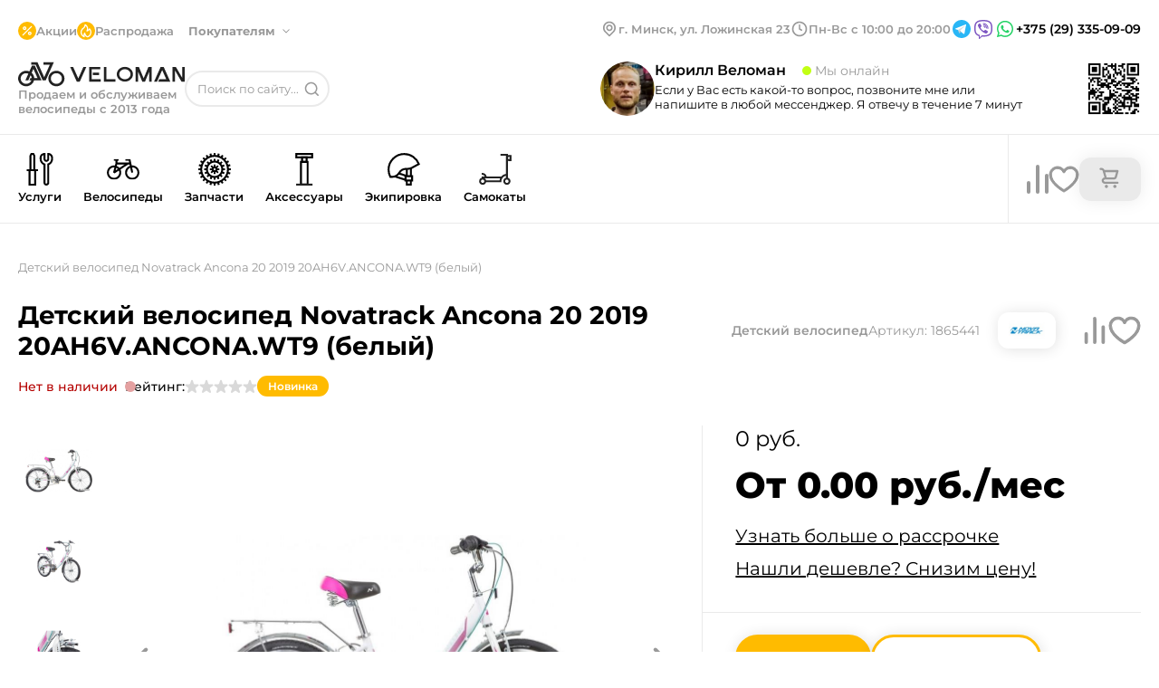

--- FILE ---
content_type: text/html;charset=utf-8
request_url: https://veloman.by/product/novatrack-ancona-20-2019-20ah6vanconawt9-belii
body_size: 44648
content:
<!DOCTYPE html><html  lang="ru"><head><meta charset="utf-8">
<meta name="viewport" content="width=device-width, initial-scale=1.0">
<title>Детский велосипед Novatrack Ancona 20 2019 20AH6V.ANCONA.WT9 (белый) купить в Минске с доставкой</title>
<meta name="author" content="Veloman">
<meta name="robots" content="index, follow">
<meta name="yandex-verification" content="575df8a6ebbbceae">
<link rel="icon" type="image/x-icon" href="/favicon.png">
<link rel="canonical" href="https://veloman.by/product/novatrack-ancona-20-2019-20ah6vanconawt9-belii">
<meta name="description" content="Купить Детский велосипед Novatrack Ancona 20 2019 20AH6V.ANCONA.WT9 (белый) в Минске. Быстрая доставка по Минску и Беларуси. Рассрочка Халва, Черепаха, Fun, Карта покупка. Звоните: +375(29)335-09-09">
<style>*{border:none;margin:0;padding:0;-webkit-tap-highlight-color:transparent}*,:after,:before{box-sizing:border-box}a,a:link,a:visited{color:inherit}a,a:hover,a:link,a:visited{text-decoration:none}iframe{border:0}aside,footer,header,main,nav,section{display:block}h1,h2,h3,h4,h5,h6,p{font-size:inherit;font-weight:inherit}ul,ul li{list-style:none}img{vertical-align:top}img,svg{height:auto;max-width:100%}img{display:block}address{font-style:normal}button,input,select,textarea{background-color:transparent;color:inherit;font-family:inherit;font-size:inherit}input::-ms-clear{display:none}button,input[type=submit]{background-color:transparent;background:none;box-shadow:none;cursor:pointer;display:inline-block}button:active,button:focus,input:active,input:focus,textarea:active,textarea:focus{outline:none}button::-moz-focus-inner{border:0;padding:0}label{cursor:pointer}legend{display:block}body{min-height:100vh;scroll-behavior:smooth;text-rendering:optimizeSpeed}button,input,select,textarea{font:inherit}</style>
<style>body{background-color:#fff;color:#000;font-family:Montserrat,sans-serif;font-size:16px;font-style:normal;font-weight:400;line-height:normal}.container{margin-left:auto;margin-right:auto;max-width:1400px;padding:0 20px}body::-webkit-scrollbar{height:4px;width:4px}body::-webkit-scrollbar-thumb{background-color:#fb0;border-radius:10px}.star{height:16px;width:16px}.arrow{height:100%;width:100%}svg{transition:.2s ease-out}input{color:#000!important}</style>
<style>@font-face{font-display:swap;font-family:Montserrat;font-style:normal;font-weight:400;src:url(/_nuxt/Montserrat-400-1.CO5hGrJv.woff2) format("woff2");unicode-range:u+0460-052f,u+1c80-1c8a,u+20b4,u+2de0-2dff,u+a640-a69f,u+fe2e-fe2f}@font-face{font-display:swap;font-family:Montserrat;font-style:normal;font-weight:400;src:url(/_nuxt/Montserrat-400-2.EAA9jha_.woff2) format("woff2");unicode-range:u+0301,u+0400-045f,u+0490-0491,u+04b0-04b1,u+2116}@font-face{font-display:swap;font-family:Montserrat;font-style:normal;font-weight:400;src:url(/_nuxt/Montserrat-400-3.k7S-YeeD.woff2) format("woff2");unicode-range:u+0102-0103,u+0110-0111,u+0128-0129,u+0168-0169,u+01a0-01a1,u+01af-01b0,u+0300-0301,u+0303-0304,u+0308-0309,u+0323,u+0329,u+1ea0-1ef9,u+20ab}@font-face{font-display:swap;font-family:Montserrat;font-style:normal;font-weight:400;src:url(/_nuxt/Montserrat-400-4.BsZE-iaG.woff2) format("woff2");unicode-range:u+0100-02ba,u+02bd-02c5,u+02c7-02cc,u+02ce-02d7,u+02dd-02ff,u+0304,u+0308,u+0329,u+1d00-1dbf,u+1e00-1e9f,u+1ef2-1eff,u+2020,u+20a0-20ab,u+20ad-20c0,u+2113,u+2c60-2c7f,u+a720-a7ff}@font-face{font-display:swap;font-family:Montserrat;font-style:normal;font-weight:400;src:url(/_nuxt/Montserrat-400-5.l_AIctKy.woff2) format("woff2");unicode-range:u+00??,u+0131,u+0152-0153,u+02bb-02bc,u+02c6,u+02da,u+02dc,u+0304,u+0308,u+0329,u+2000-206f,u+20ac,u+2122,u+2191,u+2193,u+2212,u+2215,u+feff,u+fffd}@font-face{font-display:swap;font-family:Montserrat;font-style:normal;font-weight:500;src:url(/_nuxt/Montserrat-400-1.CO5hGrJv.woff2) format("woff2");unicode-range:u+0460-052f,u+1c80-1c8a,u+20b4,u+2de0-2dff,u+a640-a69f,u+fe2e-fe2f}@font-face{font-display:swap;font-family:Montserrat;font-style:normal;font-weight:500;src:url(/_nuxt/Montserrat-400-2.EAA9jha_.woff2) format("woff2");unicode-range:u+0301,u+0400-045f,u+0490-0491,u+04b0-04b1,u+2116}@font-face{font-display:swap;font-family:Montserrat;font-style:normal;font-weight:500;src:url(/_nuxt/Montserrat-400-3.k7S-YeeD.woff2) format("woff2");unicode-range:u+0102-0103,u+0110-0111,u+0128-0129,u+0168-0169,u+01a0-01a1,u+01af-01b0,u+0300-0301,u+0303-0304,u+0308-0309,u+0323,u+0329,u+1ea0-1ef9,u+20ab}@font-face{font-display:swap;font-family:Montserrat;font-style:normal;font-weight:500;src:url(/_nuxt/Montserrat-400-4.BsZE-iaG.woff2) format("woff2");unicode-range:u+0100-02ba,u+02bd-02c5,u+02c7-02cc,u+02ce-02d7,u+02dd-02ff,u+0304,u+0308,u+0329,u+1d00-1dbf,u+1e00-1e9f,u+1ef2-1eff,u+2020,u+20a0-20ab,u+20ad-20c0,u+2113,u+2c60-2c7f,u+a720-a7ff}@font-face{font-display:swap;font-family:Montserrat;font-style:normal;font-weight:500;src:url(/_nuxt/Montserrat-400-5.l_AIctKy.woff2) format("woff2");unicode-range:u+00??,u+0131,u+0152-0153,u+02bb-02bc,u+02c6,u+02da,u+02dc,u+0304,u+0308,u+0329,u+2000-206f,u+20ac,u+2122,u+2191,u+2193,u+2212,u+2215,u+feff,u+fffd}@font-face{font-display:swap;font-family:Montserrat;font-style:normal;font-weight:600;src:url(/_nuxt/Montserrat-400-1.CO5hGrJv.woff2) format("woff2");unicode-range:u+0460-052f,u+1c80-1c8a,u+20b4,u+2de0-2dff,u+a640-a69f,u+fe2e-fe2f}@font-face{font-display:swap;font-family:Montserrat;font-style:normal;font-weight:600;src:url(/_nuxt/Montserrat-400-2.EAA9jha_.woff2) format("woff2");unicode-range:u+0301,u+0400-045f,u+0490-0491,u+04b0-04b1,u+2116}@font-face{font-display:swap;font-family:Montserrat;font-style:normal;font-weight:600;src:url(/_nuxt/Montserrat-400-3.k7S-YeeD.woff2) format("woff2");unicode-range:u+0102-0103,u+0110-0111,u+0128-0129,u+0168-0169,u+01a0-01a1,u+01af-01b0,u+0300-0301,u+0303-0304,u+0308-0309,u+0323,u+0329,u+1ea0-1ef9,u+20ab}@font-face{font-display:swap;font-family:Montserrat;font-style:normal;font-weight:600;src:url(/_nuxt/Montserrat-400-4.BsZE-iaG.woff2) format("woff2");unicode-range:u+0100-02ba,u+02bd-02c5,u+02c7-02cc,u+02ce-02d7,u+02dd-02ff,u+0304,u+0308,u+0329,u+1d00-1dbf,u+1e00-1e9f,u+1ef2-1eff,u+2020,u+20a0-20ab,u+20ad-20c0,u+2113,u+2c60-2c7f,u+a720-a7ff}@font-face{font-display:swap;font-family:Montserrat;font-style:normal;font-weight:600;src:url(/_nuxt/Montserrat-400-5.l_AIctKy.woff2) format("woff2");unicode-range:u+00??,u+0131,u+0152-0153,u+02bb-02bc,u+02c6,u+02da,u+02dc,u+0304,u+0308,u+0329,u+2000-206f,u+20ac,u+2122,u+2191,u+2193,u+2212,u+2215,u+feff,u+fffd}@font-face{font-display:swap;font-family:Montserrat;font-style:normal;font-weight:700;src:url(/_nuxt/Montserrat-400-1.CO5hGrJv.woff2) format("woff2");unicode-range:u+0460-052f,u+1c80-1c8a,u+20b4,u+2de0-2dff,u+a640-a69f,u+fe2e-fe2f}@font-face{font-display:swap;font-family:Montserrat;font-style:normal;font-weight:700;src:url(/_nuxt/Montserrat-400-2.EAA9jha_.woff2) format("woff2");unicode-range:u+0301,u+0400-045f,u+0490-0491,u+04b0-04b1,u+2116}@font-face{font-display:swap;font-family:Montserrat;font-style:normal;font-weight:700;src:url(/_nuxt/Montserrat-400-3.k7S-YeeD.woff2) format("woff2");unicode-range:u+0102-0103,u+0110-0111,u+0128-0129,u+0168-0169,u+01a0-01a1,u+01af-01b0,u+0300-0301,u+0303-0304,u+0308-0309,u+0323,u+0329,u+1ea0-1ef9,u+20ab}@font-face{font-display:swap;font-family:Montserrat;font-style:normal;font-weight:700;src:url(/_nuxt/Montserrat-400-4.BsZE-iaG.woff2) format("woff2");unicode-range:u+0100-02ba,u+02bd-02c5,u+02c7-02cc,u+02ce-02d7,u+02dd-02ff,u+0304,u+0308,u+0329,u+1d00-1dbf,u+1e00-1e9f,u+1ef2-1eff,u+2020,u+20a0-20ab,u+20ad-20c0,u+2113,u+2c60-2c7f,u+a720-a7ff}@font-face{font-display:swap;font-family:Montserrat;font-style:normal;font-weight:700;src:url(/_nuxt/Montserrat-400-5.l_AIctKy.woff2) format("woff2");unicode-range:u+00??,u+0131,u+0152-0153,u+02bb-02bc,u+02c6,u+02da,u+02dc,u+0304,u+0308,u+0329,u+2000-206f,u+20ac,u+2122,u+2191,u+2193,u+2212,u+2215,u+feff,u+fffd}@font-face{font-display:swap;font-family:Montserrat;font-style:normal;font-weight:800;src:url(/_nuxt/Montserrat-400-1.CO5hGrJv.woff2) format("woff2");unicode-range:u+0460-052f,u+1c80-1c8a,u+20b4,u+2de0-2dff,u+a640-a69f,u+fe2e-fe2f}@font-face{font-display:swap;font-family:Montserrat;font-style:normal;font-weight:800;src:url(/_nuxt/Montserrat-400-2.EAA9jha_.woff2) format("woff2");unicode-range:u+0301,u+0400-045f,u+0490-0491,u+04b0-04b1,u+2116}@font-face{font-display:swap;font-family:Montserrat;font-style:normal;font-weight:800;src:url(/_nuxt/Montserrat-400-3.k7S-YeeD.woff2) format("woff2");unicode-range:u+0102-0103,u+0110-0111,u+0128-0129,u+0168-0169,u+01a0-01a1,u+01af-01b0,u+0300-0301,u+0303-0304,u+0308-0309,u+0323,u+0329,u+1ea0-1ef9,u+20ab}@font-face{font-display:swap;font-family:Montserrat;font-style:normal;font-weight:800;src:url(/_nuxt/Montserrat-400-4.BsZE-iaG.woff2) format("woff2");unicode-range:u+0100-02ba,u+02bd-02c5,u+02c7-02cc,u+02ce-02d7,u+02dd-02ff,u+0304,u+0308,u+0329,u+1d00-1dbf,u+1e00-1e9f,u+1ef2-1eff,u+2020,u+20a0-20ab,u+20ad-20c0,u+2113,u+2c60-2c7f,u+a720-a7ff}@font-face{font-display:swap;font-family:Montserrat;font-style:normal;font-weight:800;src:url(/_nuxt/Montserrat-400-5.l_AIctKy.woff2) format("woff2");unicode-range:u+00??,u+0131,u+0152-0153,u+02bb-02bc,u+02c6,u+02da,u+02dc,u+0304,u+0308,u+0329,u+2000-206f,u+20ac,u+2122,u+2191,u+2193,u+2212,u+2215,u+feff,u+fffd}</style>
<style>.mobile[data-v-360d59c3]{padding-top:108px}</style>
<style>.search_active[data-v-74f5c3a4]{color:#fb0!important}.status-message[data-v-74f5c3a4]{font-size:13px;font-weight:400}.overlay-menu[data-v-74f5c3a4]{background:#fff;border-radius:20px;box-shadow:2px 4px 8px 0 rgba(0,0,0,.08);left:0;min-width:500px;padding:12px 24px 24px;position:absolute;top:7.5px;z-index:6}.overlay-menu .cards[data-v-74f5c3a4]{display:flex;flex-direction:column;gap:16px;max-height:428px;overflow-y:auto}.overlay-menu .cards[data-v-74f5c3a4]::-webkit-scrollbar{background-color:#fff;height:4px;width:4px}.overlay-menu .cards[data-v-74f5c3a4]::-webkit-scrollbar-thumb{background-color:#fb0;border-radius:10px}.overlay-menu .cards[data-v-74f5c3a4]{background-color:#fff}.overlay-menu .cards .card[data-v-74f5c3a4]{display:flex;gap:12px}.overlay-menu .cards .card .link[data-v-74f5c3a4]{flex-shrink:0}.overlay-menu .cards .card img[data-v-74f5c3a4]{border-radius:8px;flex-shrink:0;height:72px;width:72px}.overlay-menu .cards .card__content[data-v-74f5c3a4]{display:flex;flex-direction:column;padding:4px 0}.overlay-menu .cards .card__subtitle[data-v-74f5c3a4]{color:#999;font-size:13px;font-weight:400;margin-bottom:4px}.overlay-menu .cards .card__title[data-v-74f5c3a4]{color:#000;font-size:13px;font-weight:600}.overlay-menu .cards .card__price[data-v-74f5c3a4]{color:#999;font-size:14px;font-weight:400;margin-top:auto}.overlay-menu .tags[data-v-74f5c3a4]{align-items:center;display:flex;flex-wrap:wrap;gap:8px 16px;margin-bottom:24px}.overlay-menu .tags div[data-v-74f5c3a4]{align-items:center;border-radius:28px;box-shadow:0 0 20px 0 rgba(0,0,0,.08);color:#999;display:flex;font-size:13px;font-weight:700;height:40px;justify-content:center;padding:12px 18px;white-space:nowrap}.overlay-menu_hidden[data-v-74f5c3a4]{border-radius:0;box-shadow:none;min-width:0;padding:0;position:relative;top:0}.overlay__result[data-v-74f5c3a4]{color:#999;font-size:13px;font-weight:400;position:absolute;right:24px;text-align:right;top:17px}.overlay__input[data-v-74f5c3a4]{border-bottom:1px solid #eaeaea;font-size:13px;font-weight:400;margin-bottom:16px;margin-top:4.5px;padding-bottom:10px;padding-left:2px;padding-right:140px;width:100%}.overlay__input[data-v-74f5c3a4]::-moz-placeholder{color:#999;font-size:13px;font-weight:400}.overlay__input[data-v-74f5c3a4]::placeholder{color:#999;font-size:13px;font-weight:400}.header[data-v-74f5c3a4]{border-bottom:1px solid #eaeaea;padding:20px 0}.header__img[data-v-74f5c3a4]{background:#fb0;border-radius:50%;height:20px;padding:2px;width:20px}.header__menu[data-v-74f5c3a4]{display:flex;flex-wrap:wrap;gap:20px 40px;justify-content:space-between}.header__menu-left[data-v-74f5c3a4]{margin-top:4px}.header__menu-middle[data-v-74f5c3a4]{align-items:center;display:flex;flex-wrap:wrap;gap:16px;margin-bottom:24px;position:relative;width:-moz-fit-content;width:fit-content}.header__menu-middle .dropdown-open[data-v-74f5c3a4]{left:0;top:0}.header__menu-right .menu[data-v-74f5c3a4]{background-color:#999;height:200px;position:absolute;right:0;top:100px;width:200px;z-index:4}.header__menu-right-flex[data-v-74f5c3a4]{align-items:center;display:flex;gap:32px;margin-bottom:24px}.header__menu-right .qr[data-v-74f5c3a4]{height:60px;width:60px}.header__menu-right .contact-info[data-v-74f5c3a4]{position:relative}.header__menu-right .contact-info__phone[data-v-74f5c3a4]{cursor:pointer;font-size:14px;font-weight:600;position:relative}.header__menu-right .contact-info__schedule[data-v-74f5c3a4]{color:#999;font-size:13px;font-weight:600;margin-bottom:4px}.social-links[data-v-74f5c3a4]{align-items:center;display:flex;gap:8px;justify-content:center}.social-links__item[data-v-74f5c3a4]{display:block;height:24px;width:24px}.menu__submenu[data-v-74f5c3a4]{background-color:#fff;border-radius:8px;box-shadow:0 0 20px 0 rgba(0,0,0,.08);color:#999;display:none;font-size:13px;font-weight:600;gap:40px;left:-16px;padding:16px;position:absolute;top:-16px;z-index:7}.menu__submenu-arrow[data-v-74f5c3a4]{-webkit-user-select:none;-moz-user-select:none;user-select:none}.menu__submenu-arrow[data-v-74f5c3a4]:after{background-image:url(/header-arrow-gray.svg);background-repeat:no-repeat;content:"";display:block;height:7px;position:absolute;right:-20px;top:5px;transform:rotateX(180deg);width:12px}.menu__submenu-left[data-v-74f5c3a4]{display:flex;flex-direction:column;gap:12px}.menu__submenu-title[data-v-74f5c3a4]{color:#fb0;font-size:13px;font-weight:700;margin-bottom:12px;position:relative}.menu__submenu-link[data-v-74f5c3a4],.menu__submenu-title[data-v-74f5c3a4]{display:block;white-space:nowrap;width:-moz-fit-content;width:fit-content}.menu__submenu-link[data-v-74f5c3a4]{color:#999;font-size:14px;font-weight:500;margin-bottom:8px;transition:.2s ease-out}@media (hover:hover){.menu__submenu-link[data-v-74f5c3a4]:hover{color:#000}}.menu__submenu-link[data-v-74f5c3a4]:last-child{margin-bottom:4px}.menu__link[data-v-74f5c3a4]{color:#999;font-size:13px;font-weight:600}.menu__link-dropdown[data-v-74f5c3a4]{cursor:pointer;font-weight:700;margin-right:24px;position:relative;transition:.2s ease-out;-webkit-user-select:none;-moz-user-select:none;user-select:none}@media (hover:hover){.menu__link-dropdown:hover .menu__submenu[data-v-74f5c3a4]{cursor:auto;display:flex}}.menu__link-dropdown[data-v-74f5c3a4]:after{background-image:url(/header-arrow-gray.svg);background-repeat:no-repeat;content:"";display:block;height:7px;position:absolute;right:-20px;top:6px;width:12px}.menu__link-dropdown.dropdown-open[data-v-74f5c3a4]:after{top:5px;transform:rotateX(180deg)}.menu__item[data-v-74f5c3a4]{align-items:center;display:flex;gap:4px}.menu__item div[data-v-74f5c3a4]{background-color:#d9d9d9;border-radius:50%;height:16px;width:16px}.logo[data-v-74f5c3a4]{display:flex;flex-direction:column;gap:4px}.logo__link[data-v-74f5c3a4]{width:-moz-fit-content;width:fit-content}.logo__img[data-v-74f5c3a4]{height:28px;width:184px}.logo__address[data-v-74f5c3a4]{color:#999;font-size:13px;font-weight:600}.search[data-v-74f5c3a4]{align-items:center;display:flex;gap:8px;position:relative;width:280px}@media screen and (max-width:1320px){.search[data-v-74f5c3a4]{width:160px}}.search__input[data-v-74f5c3a4]{border:2px solid #eaeaea;border-radius:60px;font-size:13px;font-weight:400;height:40px;padding:12px 32px 12px 24px;position:relative;width:280px}@media screen and (max-width:1320px){.search__input[data-v-74f5c3a4]{padding:12px;width:160px}}.search__input[data-v-74f5c3a4]::-moz-placeholder{color:#999}.search__input[data-v-74f5c3a4]::placeholder{color:#999}.search__button[data-v-74f5c3a4]{height:24px;padding:4px;position:absolute;right:8px;top:50%;transform:translateY(-50%);width:24px}</style>
<style>input[data-v-bf42f03a]{border:1px solid #999;border-radius:20px;color:#999;font-size:14px;font-weight:400;height:40px;margin-bottom:8px;margin-top:12px;padding:12px 20px;width:100%}input[data-v-bf42f03a]::-moz-placeholder{color:#999;font-size:14px;font-weight:400}input[data-v-bf42f03a]::placeholder{color:#999;font-size:14px;font-weight:400}.assistant[data-v-bf42f03a]{align-items:center;display:flex;gap:44px;margin-bottom:20px}.assistant-simplified[data-v-bf42f03a]{gap:20px;justify-content:space-between;margin-bottom:0}.assistant__photo[data-v-bf42f03a]{border-radius:50%;height:60px;width:60px}.assistant__info[data-v-bf42f03a]{margin-top:4px}.assistant__info-simplified[data-v-bf42f03a]{margin-top:0}.assistant__info-flex[data-v-bf42f03a]{display:flex;gap:20px}.assistant__name[data-v-bf42f03a]{font-size:16px;font-weight:600;margin-bottom:4px}.assistant__status[data-v-bf42f03a]{color:#999;font-size:14px;font-weight:400;margin-left:14px;position:relative}.assistant__status-simplified[data-v-bf42f03a]{margin-left:28px}.assistant__status[data-v-bf42f03a]:before{background-color:#c2ff14;border-radius:50%;content:"";display:block;height:10px;left:-14px;margin-right:4px;position:absolute;top:50%;transform:translateY(-50%);width:10px}.assistant__status.nighttime[data-v-bf42f03a]:before{background-color:#d9d9d9}.assistant__content[data-v-bf42f03a]{display:flex;flex-wrap:nowrap;gap:16px}.assistant__contacts[data-v-bf42f03a]{align-items:center;display:flex;gap:12px}.assistant__phone[data-v-bf42f03a]{font-size:14px;font-weight:600;margin-right:12px}.assistant__qr[data-v-bf42f03a]{height:60px;width:60px}.assistant__text[data-v-bf42f03a]{font-size:14px;font-weight:400;margin-bottom:16px}.assistant__text-simplified[data-v-bf42f03a]{font-size:13px;font-weight:400;margin-bottom:0}.assistant__icon[data-v-bf42f03a]{height:40px;width:40px}</style>
<style>@charset "UTF-8";.header-nav[data-v-001ba641]{background:#fff;border-bottom:1px solid #eaeaea;height:98px;position:relative}.header-nav-sticky[data-v-001ba641]{position:sticky;top:0;z-index:3}.header-nav-shadow[data-v-001ba641]:after{background-color:rgba(0,0,0,.4);content:"";height:100%;height:calc(100vh + 600px);left:0;position:absolute;right:0;z-index:4}.product-card[data-v-001ba641]{background-color:#fff;border:1px solid #eaeaea;border-bottom-left-radius:20px;border-right:none;cursor:auto;display:none;padding-bottom:28px;position:absolute;right:-20px;top:72px;width:510px;z-index:4}.product-card__amount-container[data-v-001ba641]{align-items:center;display:flex;gap:12px}.product-card__summary[data-v-001ba641]{align-items:center;border-bottom:1px solid #eaeaea;display:flex;gap:40px;justify-content:space-between;padding:24px 20px 24px 28px}.product-card__summary p[data-v-001ba641]{font-size:24px;font-weight:400}.product-card__summary span[data-v-001ba641]{color:#999;font-size:14px;font-weight:400;margin-right:12px}.product-card__offer[data-v-001ba641]{align-items:center;border-bottom:1px solid #eaeaea;display:flex;gap:40px;justify-content:space-between;padding:24px 20px 24px 28px}.product-card__offer-text[data-v-001ba641]{font-size:13px;font-weight:400;padding-left:28px;position:relative}.product-card__offer-text[data-v-001ba641]:before{content:"🔥";font-size:24px;left:-4px;position:absolute;top:50%;transform:translateY(-55%)}.product-card__items[data-v-001ba641]{display:flex;flex-direction:column;gap:20px;max-height:254px;overflow-y:auto;padding:32px 20px 0 28px}.product-card__items[data-v-001ba641]::-webkit-scrollbar{background-color:#fff;height:4px;width:4px}.product-card__items[data-v-001ba641]::-webkit-scrollbar-thumb{background-color:#fb0;border-radius:10px}.product-card__items[data-v-001ba641]{background-color:#fff}.product-card__item[data-v-001ba641]{display:flex;gap:16px}.product-card__image[data-v-001ba641]{height:90px;width:90px}.product-card__description[data-v-001ba641]{display:flex;gap:60px;height:-moz-fit-content;height:fit-content;justify-content:space-between;margin-top:8px;width:100%}.product-card__description-left[data-v-001ba641]{display:flex;flex-direction:column;gap:4px}.product-card__description-right[data-v-001ba641]{display:flex;flex-direction:column;gap:8px;justify-content:flex-end}.product-card__title[data-v-001ba641]{display:-webkit-box;font-size:14px;font-weight:600;-webkit-line-clamp:2;-webkit-box-orient:vertical;margin-bottom:8px;overflow:hidden;text-overflow:ellipsis}.product-card__subtitle[data-v-001ba641]{color:#999;font-size:13px;font-weight:400}.product-card__price[data-v-001ba641]{font-size:20px;font-weight:400;white-space:nowrap}.product-card__original-price[data-v-001ba641]{color:#999;font-size:13px;font-weight:400;text-decoration:line-through;white-space:nowrap}.product-card__discount[data-v-001ba641]{gap:12px}.nav[data-v-001ba641],.product-card__discount[data-v-001ba641]{align-items:center;display:flex}.nav[data-v-001ba641]{justify-content:space-between}.menu[data-v-001ba641]{background-color:#fff;border-top:1px solid #eaeaea;display:none;left:0;margin-left:auto;margin-right:auto;padding-bottom:8px;padding-top:8px;position:absolute;right:0;top:97px;z-index:5}.menu[data-v-001ba641],.menu__inner[data-v-001ba641]{max-width:1360px;width:100%}.menu__inner[data-v-001ba641]{display:flex;margin:0 auto;max-height:480px}.menu__left[data-v-001ba641]{border-right:1px solid #eaeaea;max-width:300px;overflow-y:auto;width:100%}.menu__left[data-v-001ba641]::-webkit-scrollbar{background-color:#fff;height:4px;width:4px}.menu__left[data-v-001ba641]::-webkit-scrollbar-thumb{background-color:#fb0;border-radius:10px}.menu__left[data-v-001ba641]{background-color:#fff}.menu__left-item[data-v-001ba641]{align-items:center;cursor:pointer;display:flex;gap:14px;height:40px;padding:0 12px;position:relative;transition:.2s ease-out}@media (hover:hover){.menu__left-item[data-v-001ba641]:hover{background-color:#f0f0f0}}.menu__left-item[data-v-001ba641]:after{background-image:url(/nav-arrow.svg);background-repeat:no-repeat;content:"";display:block;height:8px;position:absolute;right:16px;top:50%;transform:translateY(-50%);transition:.2s ease-out;width:5px}.menu__left-item.no-arrow[data-v-001ba641]:after{background-image:none;content:none}.menu__middle[data-v-001ba641]{border-right:1px solid #eaeaea;color:#999;display:flex;flex-direction:column;font-size:14px;font-weight:500;gap:16px;max-width:265px;overflow-y:auto;padding:12px 20px;width:100%}.menu__middle-item[data-v-001ba641]{padding:0 16px;position:relative;transition:.2s ease-out}@media (hover:hover){.menu__middle-item[data-v-001ba641]:hover:before{opacity:0;transition:.2s ease-out;visibility:hidden}}.menu__middle-item[data-v-001ba641]:before{background-color:#fb0;border-radius:50%;content:"";display:block;height:6px;left:-4px;opacity:1;position:absolute;top:5px;transition:.2s ease-out;width:6px}.menu__middle[data-v-001ba641]::-webkit-scrollbar{background-color:#fff;height:4px;width:4px}.menu__middle[data-v-001ba641]::-webkit-scrollbar-thumb{background-color:#fb0;border-radius:10px}.menu__middle[data-v-001ba641]{background-color:#fff}.menu__right[data-v-001ba641]{overflow-y:hidden;padding:0 20px;width:100%}.menu__right-brands[data-v-001ba641]{border-bottom:1px solid #eaeaea;display:grid;flex-wrap:wrap;gap:12px 20px;grid-template-columns:repeat(6,1fr);margin-bottom:20px;padding-bottom:20px;padding-top:14px}.menu__right-brands_empty[data-v-001ba641]{border-bottom:none;margin-bottom:13px;padding:0}.menu__right-item[data-v-001ba641]{align-items:center;border-radius:8px;color:#a9a9a9;display:flex;font-size:14px;font-weight:500;height:16px;transition:.2s ease-out;width:-moz-fit-content;width:fit-content}@media (hover:hover){.menu__right-item[data-v-001ba641]:hover{color:#000}}.menu__right-picture[data-v-001ba641]{height:100%;max-width:100%;-o-object-fit:cover;object-fit:cover}.menu__right-picture img[data-v-001ba641]{border-radius:20px;height:100%}.menu__title[data-v-001ba641]{font-size:14px;font-weight:500}.menu__icon[data-v-001ba641]{flex-shrink:0;height:25px;width:25px}.active-category[data-v-001ba641]{background-color:#f0f0f0}.relative[data-v-001ba641]{position:relative}.cart[data-v-001ba641]{align-items:center;display:flex;flex-shrink:0;gap:20px;padding-left:40px}@media screen and (max-width:1340px){.cart[data-v-001ba641]{padding-left:20px}}.cart .compare-svg[data-v-001ba641]{transition:.2s ease-out}@media (hover:hover){.cart .compare-svg[data-v-001ba641]:hover{fill:#fb0;stroke:none}}.cart .cart-svg[data-v-001ba641]{cursor:pointer;flex-shrink:0;transition:.2s ease-out}@media (hover:hover){.cart .cart-svg[data-v-001ba641]:hover{fill:#fb0;stroke:none}}.cart .favourite-svg[data-v-001ba641]{transition:.2s ease-out}@media (hover:hover){.cart .favourite-svg[data-v-001ba641]:hover{fill:#fb0;stroke:#fb0}}.cart svg[data-v-001ba641]{cursor:pointer;flex-shrink:0;transition:.2s ease-out}@media (hover:hover){.cart svg[data-v-001ba641]:hover{fill:#fb0}}.cart svg.active[data-v-001ba641]{fill:#fb0;stroke:#fb0}.cart .compare-svg.active[data-v-001ba641]{fill:#fb0;stroke:none}.cart__logo[data-v-001ba641]{flex-shrink:0;margin-top:24px;padding-bottom:24px;position:relative;transition:.2s ease-out}.cart__logo-container[data-v-001ba641]{background-color:#eaeaea;border-radius:13px;box-shadow:0 0 20px 0 rgba(0,0,0,.08);cursor:pointer;padding:8px 20px;position:relative}@media (hover:hover){.cart__logo:hover .line[data-v-001ba641]{background:var(--yellow,#fb0);border-radius:10px 10px 0 0;bottom:-24px;content:"";display:block;height:6px;left:0;position:absolute;width:100%}.cart__logo:hover .product-card[data-v-001ba641]{display:block}}.cart__selected[data-v-001ba641]{align-items:center;background-color:#fb0;border-radius:50%;color:#fff;display:flex;font-size:13px;font-weight:600;height:24px;justify-content:center;left:50%;position:absolute;top:-18px;transform:translateX(-50%);width:24px}.cart__img[data-v-001ba641]{flex-shrink:0;height:32px;width:32px}.tabs[data-v-001ba641]{border-right:1px solid #eaeaea;display:flex;flex-wrap:wrap;list-style-type:none;margin:0;padding:0 40px 0 0;width:100%}@media screen and (max-width:1340px){.tabs[data-v-001ba641]{padding:0 20px 0 0}}.tabs__item[data-v-001ba641]{align-items:center;cursor:pointer;display:flex;flex-direction:column;font-size:14px;font-weight:600;gap:4px;height:98px;margin-top:0;padding:20px 12px;transition:.2s ease-out}@media screen and (max-width:1340px){.tabs__item[data-v-001ba641]{font-size:13px;margin-top:0}}@media screen and (max-width:1240px){.tabs__item[data-v-001ba641]{font-size:13px;margin-top:0}}.tabs__item[data-v-001ba641]:last-child{padding-right:0}.tabs__item[data-v-001ba641]:first-child{padding-left:0}@media (hover:hover){.tabs__item:hover .menu[data-v-001ba641]{cursor:auto;display:flex}.tabs__item:hover span[data-v-001ba641]{background:var(--yellow,#fb0);border-radius:10px 10px 0 0;bottom:-21px;content:"";display:block;height:6px;left:0;position:absolute;width:100%}}@media screen and (hover:hover) and (max-width:1240px){.tabs__item:hover span[data-v-001ba641]{bottom:-23px}}.tabs__item .circle[data-v-001ba641]{height:36px;margin:0 auto 4px;width:36px}</style>
<style>@media screen and (max-width:768px){.container[data-v-20dd3fb3]{padding:0}.map[data-v-20dd3fb3]{height:300px}}.footer[data-v-20dd3fb3]{box-shadow:0 2px 20px 0 rgba(0,0,0,.1);font-size:13px;padding:52px 0 70px}@media screen and (max-width:768px){.footer[data-v-20dd3fb3]{border-radius:28px 28px 0 0;box-shadow:0 0 20px rgba(0,0,0,.08);padding:20px 0 162px}}.footer__content[data-v-20dd3fb3]{display:flex}@media screen and (max-width:1100px){.footer__content[data-v-20dd3fb3]{flex-wrap:wrap;gap:20px}}@media screen and (max-width:768px){.footer__content[data-v-20dd3fb3]{flex-direction:column;gap:28px}}.footer__left[data-v-20dd3fb3]{border-right:1px solid #eaeaea}@media screen and (max-width:768px){.footer__left[data-v-20dd3fb3]{border-right:none}}.footer__right[data-v-20dd3fb3]{flex-shrink:0}.footer__right-top[data-v-20dd3fb3]{border-bottom:1px solid #eaeaea;padding:0 0 24px 24px}@media screen and (max-width:768px){.footer__right-top[data-v-20dd3fb3]{border-top:1px solid #eaeaea;padding:28px 20px}}.footer__right-bottom[data-v-20dd3fb3]{padding:24px 0 0 24px}@media screen and (max-width:768px){.footer__right-bottom[data-v-20dd3fb3]{padding:28px 20px 0}}.footer__info[data-v-20dd3fb3]{color:#999;font-size:14px;font-weight:600}.footer__title[data-v-20dd3fb3]{font-size:16px;font-weight:600;margin-bottom:16px}.footer__flex-row[data-v-20dd3fb3]{display:flex;gap:24px}.footer__flex-column[data-v-20dd3fb3]{display:flex;flex-direction:column;gap:10px}.footer__assistant[data-v-20dd3fb3]{padding-right:24px}@media screen and (max-width:768px){.footer__assistant[data-v-20dd3fb3]{padding:0 20px}}.footer__subtitle[data-v-20dd3fb3]{font-size:14px;font-weight:400}.footer__middle[data-v-20dd3fb3]{border-right:1px solid #eaeaea;flex-shrink:0;padding:0 24px}@media screen and (max-width:1100px){.footer__middle[data-v-20dd3fb3]{border-right:none;padding:0}}@media screen and (max-width:768px){.footer__middle[data-v-20dd3fb3]{padding:0 20px}}.footer__social[data-v-20dd3fb3]{border-bottom:1px solid #eaeaea;border-top:1px solid #eaeaea;margin-top:20px;padding:24px 24px 24px 0}@media screen and (max-width:768px){.footer__social[data-v-20dd3fb3]{margin-top:28px;padding:28px 20px}}.footer__social-subtitle[data-v-20dd3fb3]{font-size:16px;font-weight:600;margin-bottom:12px}.footer__social-content[data-v-20dd3fb3]{align-items:center;display:flex;gap:12px}@media screen and (max-width:768px){.footer__social-content[data-v-20dd3fb3]{flex-wrap:wrap}}.footer__social-content a[data-v-20dd3fb3]{font-size:14px;font-weight:400}.footer__social-content a[data-v-20dd3fb3]:nth-child(3){margin-right:12px}.footer__social-content a img[data-v-20dd3fb3]{height:40px;width:40px}.footer__tags[data-v-20dd3fb3]{align-items:center;display:flex;flex-wrap:wrap;gap:12px;padding-right:24px;padding-top:16px}@media screen and (max-width:768px){.footer__tags[data-v-20dd3fb3]{display:none}}.footer__tags_mobile[data-v-20dd3fb3]{display:none;padding:0 20px}@media screen and (max-width:768px){.footer__tags_mobile[data-v-20dd3fb3]{display:flex;flex-wrap:wrap;gap:8px}}.footer__tags-item[data-v-20dd3fb3]{align-items:center;border-radius:28px;box-shadow:0 0 20px 0 rgba(0,0,0,.08);color:#999;display:flex;font-size:13px;font-weight:700;height:40px;justify-content:center;padding:12px 18px;white-space:nowrap}</style>
<style>.breadcrumbs__list[data-v-295fab26]{color:#999;display:flex;font-size:13px;font-weight:400;list-style:none;padding-bottom:28px;padding-top:40px}@media screen and (max-width:1100px){.breadcrumbs__list[data-v-295fab26]{padding-bottom:16px;padding-top:24px}}.breadcrumbs__list_catalog[data-v-295fab26]{color:#000;font-size:30px;font-weight:600}@media screen and (max-width:768px){.breadcrumbs__list_catalog[data-v-295fab26]{font-size:20px}}.breadcrumbs__list li span[data-v-295fab26]{margin:0 8px}</style>
<style>input[data-v-2db1db04]::-webkit-inner-spin-button,input[data-v-2db1db04]::-webkit-outer-spin-button{-webkit-appearance:none;margin:0}input[type=number][data-v-2db1db04]{-webkit-appearance:none;appearance:none;-moz-appearance:textfield;margin:0}.message[data-v-2db1db04]{border-bottom:1px solid #eaeaea;color:#999;font-size:14px;font-weight:500;margin-top:8px;padding-bottom:44px}.clock[data-v-2db1db04]{height:24px;left:50%;opacity:1;pointer-events:none;position:absolute;top:50%;transform:translate(-50%,-50%);width:24px;z-index:1}.cards-container[data-v-2db1db04]{display:grid;gap:40px;grid-template-columns:repeat(4,1fr);margin-bottom:100px}.buy-button_active[data-v-2db1db04]{background-color:#fb0;color:#fff;transition:.2s ease-out}@media (hover:hover){.buy-button_active[data-v-2db1db04]:hover{color:#000}}.product__info[data-v-2db1db04]{bottom:16px;gap:6px;left:46px;position:absolute;right:20px;z-index:1}.product__info[data-v-2db1db04],.product__info-item[data-v-2db1db04]{align-items:center;display:flex;flex-wrap:wrap}.product__info-item[data-v-2db1db04]{background-color:#999;border-radius:43px;color:#fff;font-size:12px;font-weight:600;gap:8px;height:24px;padding:4px 12px 4px 24px;position:relative;white-space:nowrap}.product__info-item[data-v-2db1db04]:before{background-color:#fff;border-radius:50%;content:"";height:7px;left:10px;position:absolute;top:50%;transform:translateY(-50%);width:7px}.product__info-button[data-v-2db1db04]{background-color:#fb0;border-radius:43px;color:#fff;font-size:12px;font-weight:700;height:24px;padding:4px 12px;transition:.2s ease-out;white-space:nowrap}@media (hover:hover){.product__info-button[data-v-2db1db04]:hover{text-decoration-line:none}}.features[data-v-2db1db04]{align-items:center;display:grid;gap:28px 48px;grid-template-columns:1fr 1fr}.features .feature[data-v-2db1db04]{align-items:center;display:flex;gap:8px}.features .feature__bg[data-v-2db1db04]{align-items:center;background-color:#fb0;border-radius:50%;display:flex;flex-shrink:0;height:60px;justify-content:center;width:60px}.features .feature__icon[data-v-2db1db04]{flex-shrink:0;height:36px;width:36px}.features .feature__icon_1[data-v-2db1db04]{height:30px;width:30px}.features .feature__icon_2[data-v-2db1db04]{height:32px;width:32px}.features .feature__icon_4[data-v-2db1db04]{height:34px;width:34px}.features .feature__icon_5[data-v-2db1db04]{height:32px;width:32px}.features .feature__icon_6[data-v-2db1db04]{height:30px;width:30px}.features .feature__text[data-v-2db1db04]{font-size:16px;font-weight:600;width:-moz-fit-content;width:fit-content}.features .feature .alert[data-v-2db1db04]{align-self:flex-start;flex-shrink:0;margin-top:8px}.product__heder-info[data-v-2db1db04]{align-items:center;display:flex;gap:20px}.product__tabs[data-v-2db1db04]{margin-top:52px}.additional-items[data-v-2db1db04]{align-items:center;display:flex;gap:16px;justify-content:space-between}.additional-items div[data-v-2db1db04]{align-items:center;border:1px solid #eaeaea;border-radius:24px;display:flex;gap:20px;padding:24px}.additional-items div div[data-v-2db1db04]{background-color:#999;border-radius:50%;display:block;height:80px;min-width:80px;width:80px}.additional-items div p[data-v-2db1db04]{font-size:24px;font-weight:600}.middle-right[data-v-2db1db04]{padding:24px 0 24px 36px}.middle-right .buy-buttons[data-v-2db1db04]{align-items:center;display:flex;flex-wrap:nowrap;gap:20px}@media screen and (max-width:1100px){.middle-right .buy-buttons[data-v-2db1db04]{flex-wrap:wrap}}.right-bottom[data-v-2db1db04]{display:grid;gap:24px;grid-template-columns:1fr 1fr;padding:32px 0 32px 36px}@media screen and (max-width:1100px){.right-bottom[data-v-2db1db04]{display:flex;flex-direction:column;gap:20px}}.right-bottom .alert-flex[data-v-2db1db04]{align-items:center;display:flex;margin-bottom:12px}.right-bottom .alert-flex p[data-v-2db1db04]{margin-bottom:0}.right-bottom p[data-v-2db1db04]{font-size:20px;font-weight:600;margin-bottom:12px}.right-bottom p.input-text[data-v-2db1db04]{color:#999;font-size:14px;font-weight:400;margin-bottom:0;max-width:200px}.right-bottom p.input-text span[data-v-2db1db04]{font-weight:600}.right-bottom .user-height .height-input[data-v-2db1db04]{align-items:center;display:flex;gap:8px;margin-bottom:8px}.right-bottom .user-height input[data-v-2db1db04]{border:1px solid #eaeaea;border-radius:30px;font-size:14px;font-weight:400;max-width:155px;padding:10px 20px}.right-bottom .user-height input[data-v-2db1db04]::-moz-placeholder{color:#999;font-size:14px;font-weight:400}.right-bottom .user-height input[data-v-2db1db04]::placeholder{color:#999;font-size:14px;font-weight:400}.right-bottom .user-height button[data-v-2db1db04]{align-items:center;background-color:#999;border-radius:50%;display:flex;height:40px;justify-content:center;width:40px}.right-bottom .colors[data-v-2db1db04],.right-bottom .diameters[data-v-2db1db04],.right-bottom .sizes[data-v-2db1db04]{align-items:center;display:flex;flex-wrap:wrap;gap:8px}.right-bottom .color[data-v-2db1db04]{background-color:#fb0;border-radius:50%;cursor:pointer;display:block;height:40px;position:relative;transition:.2s ease-out;width:40px}@media (hover:hover){.right-bottom .color[data-v-2db1db04]:hover{box-shadow:inset 0 0 0 3px #fff,0 0 0 1.5px #999!important;transform:scale(1.1)}}.right-bottom .color.active[data-v-2db1db04]{box-shadow:inset 0 0 0 3px #fff,0 0 0 1px #999}.right-bottom .diameter[data-v-2db1db04],.right-bottom .size[data-v-2db1db04]{align-items:center;border:1px solid #eaeaea;border-radius:24px;display:flex;font-size:16px;font-weight:400;justify-content:center;padding:12px;transition:.2s ease-out}@media (hover:hover){.right-bottom .diameter[data-v-2db1db04]:hover,.right-bottom .size[data-v-2db1db04]:hover{border:1px solid #fb0;color:#fb0}}.right-bottom .diameter.active[data-v-2db1db04],.right-bottom .size.active[data-v-2db1db04]{background-color:#eaeaea;border:none;box-shadow:inset 0 0 0 3px #fff,0 0 0 1px #999;transition:.2s ease-out}@media (hover:hover){.right-bottom .diameter.active[data-v-2db1db04]:hover,.right-bottom .size.active[data-v-2db1db04]:hover{box-shadow:inset 0 0 0 3px #fff,0 0 0 1px #fb0;color:#000}}.link[data-v-2db1db04]{cursor:pointer;display:block;font-size:20px;font-weight:400;text-decoration-line:underline;text-decoration-thickness:1px;text-underline-offset:4px;transition:.2s ease-out;width:-moz-fit-content;width:fit-content}.link[data-v-2db1db04]:first-of-type{margin-bottom:12px}@media (hover:hover){.link[data-v-2db1db04]:hover{text-decoration-line:none}}.instalment[data-v-2db1db04]{font-size:40px;font-weight:800;margin-bottom:20px}.prices[data-v-2db1db04]{align-items:center;display:flex;flex-wrap:wrap;gap:16px;margin-bottom:12px}.final-price[data-v-2db1db04],.original-price[data-v-2db1db04]{font-size:24px;font-weight:400}.original-price[data-v-2db1db04]{color:rgba(0,0,0,.26);text-decoration:line-through}.left[data-v-2db1db04],.right[data-v-2db1db04]{border-bottom:1px solid #eaeaea}.left[data-v-2db1db04]{border-right:1px solid #eaeaea;display:flex;flex-direction:column}.middle-left[data-v-2db1db04]{align-items:center;display:flex;flex-direction:row;padding-right:36px}.middle-left_empty[data-v-2db1db04]{border:none;margin-top:auto;padding-bottom:36px}.middle-left .circle[data-v-2db1db04]{border-radius:50%;display:inline-block;height:16px;margin-bottom:-3px;margin-right:4px;width:16px}.middle-left .circle img[data-v-2db1db04]{height:100%;width:100%}.middle-left p[data-v-2db1db04]{color:#999;font-size:14px;font-weight:400}.middle-left .content[data-v-2db1db04]{position:relative;transition:.2s ease-out}.middle-left .content__inner[data-v-2db1db04]{display:none}@media (hover:hover){.middle-left .content:hover .content__inner[data-v-2db1db04]{background-color:#fff;border:0 solid #999;border-radius:30px 8px 8px 8px;box-shadow:0 0 20px 0 rgba(0,0,0,.08);display:block;left:-20px;padding:16px 20px 20px;position:absolute;top:-16px;width:270px;z-index:10}.middle-left .content:hover .content__inner .title[data-v-2db1db04]{border-bottom:none;cursor:auto;display:inline-block;margin-bottom:8px}}.middle-left .title[data-v-2db1db04]{border-bottom:1.4px dashed #000;color:#000;cursor:pointer;font-size:14px;font-weight:600}.middle-left .text[data-v-2db1db04]{color:#909090;font-size:14px;font-weight:500;line-height:140%}.bottom-right[data-v-2db1db04]{border-bottom:none;padding:36px 36px 0}.bottom-left[data-v-2db1db04]{align-items:center;display:flex;flex-direction:row;padding:36px 36px 36px 0}.main-swiper-video[data-v-2db1db04]{aspect-ratio:16/9;width:calc(100% - 60px)}.thumb-video[data-v-2db1db04]{font-size:14px;font-weight:700;position:absolute;top:400px}.thumb-video img[data-v-2db1db04]{height:90px;width:90px}.thumb-video p[data-v-2db1db04]{bottom:4px;font-size:13px;font-weight:700;margin-top:-16px;text-align:center}.swipers[data-v-2db1db04]{position:relative}.main-swiper-relative[data-v-2db1db04]{height:500px;margin-left:144px;margin-right:54px;position:relative}.swiper-button-prev[data-v-2db1db04]{left:-32px}.swiper-button-next[data-v-2db1db04],.swiper-button-prev[data-v-2db1db04]{cursor:pointer;height:50px;position:absolute;top:50%;transform:translateY(-50%);-webkit-user-select:none;-moz-user-select:none;user-select:none;width:50px;z-index:1}.swiper-button-next[data-v-2db1db04]{right:-32px}.main-swiper[data-v-2db1db04]{position:relative}.thumbs-swiper[data-v-2db1db04]{flex-direction:column;height:500px;left:0;margin-top:0;position:absolute;top:0;width:90px}.swiper-container[data-v-2db1db04]{height:100%;width:100%}.thumb-image[data-v-2db1db04]{aspect-ratio:1/1;max-height:100%;max-width:100%;-o-object-fit:contain;object-fit:contain}.swiper-slide[data-v-2db1db04]{align-items:center;cursor:pointer;display:flex;height:500px;justify-content:center}.slide-image[data-v-2db1db04]{aspect-ratio:1/1;max-height:100%;max-width:100%;-o-object-fit:contain;object-fit:contain;width:calc(100% - 60px)}.right-top[data-v-2db1db04]{border-bottom:1px solid #eaeaea;padding-bottom:36px;padding-left:36px}hr[data-v-2db1db04]{background-color:#999;border-radius:1px;height:2px;width:100%}.product__article[data-v-2db1db04]{font-weight:400}.product__article[data-v-2db1db04],.product__type[data-v-2db1db04]{color:#999;flex-shrink:0;font-size:14px}.product__type[data-v-2db1db04]{font-weight:600}.product__content[data-v-2db1db04]{display:grid;grid-template-columns:61% 39%}@media screen and (max-width:1100px){.product__content[data-v-2db1db04]{display:flex;flex-direction:column;gap:20px}.product__content div[data-v-2db1db04]:not(.product__info-item){padding-left:0}}.product__header-info[data-v-2db1db04]{align-items:center;display:flex;gap:32px}.product__rating[data-v-2db1db04]{align-items:center;display:flex;font-size:14px;font-weight:500;gap:8px}.product__available[data-v-2db1db04]{color:#6cc038;font-size:14px;font-weight:500;margin-right:8px;position:relative}.product__available[data-v-2db1db04]:after{animation:blinkingBackground-2db1db04 1s infinite;background-color:currentColor;border-radius:50%;content:"";display:block;height:12px;position:absolute;right:-20px;top:50%;transform:translateY(-50%);width:12px}@keyframes blinkingBackground-2db1db04{0%{background-color:#fff}50%{background-color:currentColor}to{background-color:#fff}}.product__available_red[data-v-2db1db04]{color:#b50200}.product__available_red[data-v-2db1db04]:before{animation:none}.product__available_orange[data-v-2db1db04]{color:#fb0}.product__available_blue[data-v-2db1db04]{color:#0e55d2}.product__new[data-v-2db1db04]{background-color:#fb0;border-radius:14px;color:#fff;font-size:12px;font-weight:600;padding:4px 12px}.product__icons[data-v-2db1db04]{align-items:center;display:flex;flex-shrink:0;gap:20px;margin-left:20px}.product__header[data-v-2db1db04]{margin-bottom:32px}.product__header-inner[data-v-2db1db04]{align-items:center;display:flex;justify-content:space-between;margin-bottom:16px}.product__title[data-v-2db1db04]{font-size:28px;font-weight:700;margin-right:12px}.brand-icon[data-v-2db1db04]{border-radius:12px;box-shadow:1px 1px 16px 0 rgba(0,0,0,.12);height:40px;margin-right:28px;padding:0 12px}.compare-svg[data-v-2db1db04],.favourite-svg[data-v-2db1db04]{align-items:center;cursor:pointer;display:flex;justify-content:center;z-index:2}.favourite-svg[data-v-2db1db04]{height:36px;transition:.2s ease-out;width:36px}@media (hover:hover){.favourite-svg[data-v-2db1db04]:hover{fill:#fb0;stroke:#fb0}}.compare-svg[data-v-2db1db04]{height:30px;transition:.2s ease-out;width:30px}@media (hover:hover){.compare-svg[data-v-2db1db04]:hover{fill:#fb0;stroke:none}}.favourite-svg.active[data-v-2db1db04]{stroke:#fb0}.compare-svg.active[data-v-2db1db04],.favourite-svg.active[data-v-2db1db04]{transition:.2s ease-out;fill:#fb0}.faded[data-v-2db1db04],.faded_color[data-v-2db1db04]{border:none}.faded[data-v-2db1db04]{color:#999;font-size:16px;font-weight:400;opacity:.5;text-align:center;text-decoration:line-through}</style>
<style>.button-orange[data-v-8de9df43],.button-white[data-v-8de9df43],.button-white-orange[data-v-8de9df43]{align-items:center;border-radius:40px;box-shadow:1px 1px 16px 0 rgba(0,0,0,.12);display:flex;font-size:14px;font-weight:700;height:50px;justify-content:center;padding:16px 44px;transition:.2s ease-out;white-space:nowrap;width:-moz-fit-content;width:fit-content}.button-orange[data-v-8de9df43]:disabled,.button-white-orange[data-v-8de9df43]:disabled,.button-white[data-v-8de9df43]:disabled{background-color:#eaeaea;border:3px solid transparent;color:#999}@media (hover:hover){.button-orange[data-v-8de9df43]:disabled:hover,.button-white-orange[data-v-8de9df43]:disabled:hover,.button-white[data-v-8de9df43]:disabled:hover{background-color:#eaeaea;box-shadow:none;color:#999}}@media screen and (max-width:768px){.button-orange[data-v-8de9df43],.button-white[data-v-8de9df43],.button-white-orange[data-v-8de9df43]{box-shadow:none}}.button-orange[data-v-8de9df43]{background-color:#fb0;border:3px solid #fb0;color:#fff;font-weight:800;transition:.2s ease-out}@media screen and (max-width:768px){.button-orange[data-v-8de9df43]{font-size:13px;height:40px;padding:12px 20px;width:100%}}@media (hover:hover){.button-orange[data-v-8de9df43]:hover{background-color:#fff;color:#000}}.button-white-orange[data-v-8de9df43]{background-color:#fff;border:3px solid #fb0;color:#000;transition:.2s ease-out}@media screen and (max-width:768px){.button-white-orange[data-v-8de9df43]{font-size:13px;height:40px;padding:12px 20px;width:100%}}@media (hover:hover){.button-white-orange[data-v-8de9df43]:hover{background-color:#fb0;color:#fff}}.button-white[data-v-8de9df43]{background-color:#fff;border-radius:20px;box-shadow:0 0 20px 0 rgba(0,0,0,.08);color:#999;font-size:13px;height:40px;padding:12px 18px;transition:.2s ease-out}@media (hover:hover){.button-white[data-v-8de9df43]:hover{box-shadow:none}}.close[data-v-8de9df43]{align-items:center;background-color:#fff;border-radius:16px;box-shadow:0 0 20px 0 rgba(0,0,0,.08);color:#999;display:none;height:40px;justify-content:center;padding:0;position:absolute;right:20px;top:20px;transition:.2s ease-out;width:40px;z-index:1}@media screen and (max-width:768px){.close[data-v-8de9df43]{display:flex}}@media (hover:hover){.close[data-v-8de9df43]:hover{box-shadow:none}}</style>
<style>.tabs[data-v-b032cf2c]{border-bottom:1px solid #eaeaea;display:flex;gap:100px;list-style-type:none;padding:0 0 9px}.tabs__inner[data-v-b032cf2c]{margin-top:24px;padding-bottom:12px}.tabs li[data-v-b032cf2c]{border-bottom:3px solid transparent;cursor:pointer;font-size:20px;font-weight:500;position:relative}.tabs li.active[data-v-b032cf2c]:after{background:var(--yellow,#fb0);border-radius:10px 10px 0 0;bottom:-12px;content:"";display:block;height:8px;left:0;position:absolute;width:100%}.product[data-v-b032cf2c]{padding-bottom:28px}.characteristics[data-v-b032cf2c]{padding-bottom:0}.card[data-v-b032cf2c]{background-color:#fff;border-radius:28px;padding:20px;transition:.2s ease-out}.card[data-v-b032cf2c],.card__top[data-v-b032cf2c]{display:flex;gap:16px}.card__mobile[data-v-b032cf2c]{display:none}@media screen and (max-width:768px){.card__mobile[data-v-b032cf2c]{display:flex!important;flex-direction:column;gap:12px}.card[data-v-b032cf2c]{display:none}}.card__info[data-v-b032cf2c]{align-items:center;display:flex;flex-wrap:wrap;gap:36px}@media screen and (max-width:768px){.card__info[data-v-b032cf2c]{display:grid;gap:16px 24px;grid-template-columns:max-content max-content}}.card h4.card__subtitle[data-v-b032cf2c]{color:#999;font-size:14px;font-weight:500;margin-bottom:4px}.card h3.card__title[data-v-b032cf2c]{color:#000;font-size:16px;font-weight:600}.card__hr[data-v-b032cf2c]{border-bottom:1px solid #eaeaea;height:1px;margin-bottom:16px}@media screen and (max-width:768px){.card__hr[data-v-b032cf2c]{display:none}}.card__header[data-v-b032cf2c]{align-items:center;display:flex;gap:12px;margin-bottom:12px}@media screen and (max-width:768px){.card__header[data-v-b032cf2c]{align-items:flex-start;display:flex;flex-direction:column;gap:8px}}@media screen and (min-width:768px){.card[data-v-b032cf2c]{transition:.2s ease-out}}@media screen and (min-width:768px) and (hover:hover){.card[data-v-b032cf2c]:hover{box-shadow:0 0 20px 0 rgba(0,0,0,.08)}}@media screen and (max-width:768px){.card[data-v-b032cf2c]{padding:0}}.card__img[data-v-b032cf2c]{border-radius:20px;height:135px;margin-bottom:16px;-o-object-fit:cover;object-fit:cover;width:135px}@media screen and (max-width:768px){.card__img[data-v-b032cf2c]{height:100px;margin-bottom:0;width:100px}}.card__img-link[data-v-b032cf2c]{flex-shrink:0}.card__title[data-v-b032cf2c]{color:#000;font-size:16px;font-weight:700}@media screen and (max-width:768px){.card__title[data-v-b032cf2c]{font-size:14px}}.card__text[data-v-b032cf2c]{color:#000;font-size:14px;font-weight:400;line-height:140%;margin-bottom:16px}@media screen and (max-width:768px){.card__text[data-v-b032cf2c]{font-size:13px;line-height:normal;margin-bottom:8px}}</style>
<style>.product[data-v-61712fb6]{margin-top:4px}@media screen and (max-width:768px){.product[data-v-61712fb6]{padding-bottom:0}}.product .icon[data-v-61712fb6]{height:20px;position:absolute;top:-2px;width:20px}.product .alert[data-v-61712fb6]{padding-right:8px}.product table[data-v-61712fb6]{border-collapse:collapse;margin-bottom:8px}.product td[data-v-61712fb6]{font-size:14px;font-weight:600;min-width:20px;padding-bottom:14px;position:relative;vertical-align:top}.product__title[data-v-61712fb6]{font-size:16px;font-weight:800;margin-bottom:16px}.product__name[data-v-61712fb6]{flex-shrink:0}.product__name_short[data-v-61712fb6]{padding-right:8px}@media screen and (max-width:768px){.product__name[data-v-61712fb6]{flex-shrink:1}}.product__header[data-v-61712fb6]{align-items:flex-start;color:#999;display:flex;font-size:14px;font-weight:600;padding-right:12px;position:relative;width:300px}@media screen and (max-width:768px){.product__header[data-v-61712fb6]{align-items:flex-start;width:50vw}}.product__header[data-v-61712fb6]:after{content:"...............................................................................................................................................................................................";font-weight:400;overflow:hidden}.product__icon[data-v-61712fb6]{flex-shrink:0;margin-right:6px}</style>
<style>.alert[data-v-eb259ede]{align-items:center;display:flex;flex-shrink:0;position:relative}.alert svg[data-v-eb259ede]{border-radius:50%;cursor:pointer;margin-left:6px;transition:.2s ease-out}@media screen and (max-width:768px){.alert svg[data-v-eb259ede]{height:16px;width:16px}}@media (hover:hover){.alert svg[data-v-eb259ede]:hover{fill:#fb0}}.alert .revert[data-v-eb259ede]{left:-294px;top:-1px}@media screen and (max-width:768px){.alert .revert[data-v-eb259ede]{border-radius:10px;left:50%;position:fixed;top:50%;transform:translate(-50%,-50%)}}.alert__inner[data-v-eb259ede]{background-color:#fff;border-radius:10px;box-shadow:0 0 10px 0 rgba(0,0,0,.1);color:#909090;cursor:auto;display:none;font-size:14px;font-weight:500;left:50%;line-height:140%;padding:12px;position:fixed;top:50%;transform:translate(-50%,-50%);transition:.2s ease-out;-webkit-user-select:text;-moz-user-select:text;user-select:text;width:320px;z-index:3}.alert__inner span[data-v-eb259ede]{color:#000;font-weight:700}@media (hover:hover){.alert__inner[data-v-eb259ede]{left:5px;position:absolute;top:-1px;transform:translate(0)}}.alert__inner-dynamic[data-v-eb259ede]{border-radius:30px 8px 8px 8px;box-shadow:0 0 20px 0 rgba(0,0,0,.08);left:50%;min-width:328px;padding:16px 16px 20px 20px;position:fixed;top:50%;transform:translate(-50%,-50%);transition:.2s ease-out;width:-moz-fit-content;width:fit-content}@media (hover:hover){.alert__inner-dynamic[data-v-eb259ede]{left:-12px;position:absolute;top:-10px;transform:translate(0)}}.alert__inner button[data-v-eb259ede]{align-items:center;background:#fff;border-radius:100px;box-shadow:0 0 20px 0 rgba(0,0,0,.08);color:#fb0;display:flex;font-size:13px;font-weight:700;justify-content:center;margin-top:8px;padding:12px 18px;transition:.2s ease-out}@media (hover:hover){.alert__inner button[data-v-eb259ede]:hover{background-color:#fb0;color:#000}}</style>
<style>.cart__swiper[data-v-14f454cb]{display:flex;flex-direction:column;margin-left:-12px;max-width:250px}.cart__swiper[data-v-14f454cb] .choices__list--dropdown{height:calc(100% - 108px);top:58px}.cart__swiper .select[data-v-14f454cb]{align-self:center}.swiper-card[data-v-14f454cb]{max-width:250px}.swiper-slide[data-v-14f454cb]{padding:12px}.swiper__pagination[data-v-14f454cb]{align-items:center;align-self:center;display:flex;gap:16px;margin-top:auto}.swiper__pagination button[data-v-14f454cb]{align-items:center;background-color:#fff;border-radius:18px;box-shadow:0 0 20px 0 rgba(0,0,0,.08);cursor:pointer;display:flex;height:36px;padding:12px;transition:.2s ease-out}@media (hover:hover){.swiper__pagination button[data-v-14f454cb]:hover{box-shadow:none}}.swiper__pagination_custom[data-v-14f454cb]{align-items:center;align-self:center;display:flex;gap:4px}.swiper__pagination_custom div[data-v-14f454cb]{background-color:#999;border-radius:50%;height:5px;width:5px}.swiper__pagination_custom div.active[data-v-14f454cb]{background-color:#fb0;height:7px;width:7px}.swiper__button-next[data-v-14f454cb],.swiper__button-prev[data-v-14f454cb]{align-items:center;background-color:#fff;border-radius:18px;box-shadow:0 0 20px 0 rgba(0,0,0,.08);cursor:pointer;display:flex;height:36px;padding:12px;transition:.2s ease-out}@media (hover:hover){.swiper__button-next[data-v-14f454cb]:hover,.swiper__button-prev[data-v-14f454cb]:hover{box-shadow:none}}@media screen and (max-width:768px){.swiper__button-next[data-v-14f454cb],.swiper__button-prev[data-v-14f454cb]{display:none}}.cart__swiper[data-v-14f454cb]{min-width:0;position:relative}.new-product[data-v-14f454cb]{align-items:center;display:flex;gap:40px;padding:16px;position:relative;width:100%}.new-product .button-container[data-v-14f454cb]{padding:40px}.new-product__inner[data-v-14f454cb]{border:1px solid #eaeaea;border-radius:28px;height:calc(100% - 48px);margin-top:8px}.new-product .choose-product[data-v-14f454cb]{height:100%;width:100%}.new-product .choose-product[data-v-14f454cb] .choices{margin:0 auto}.new-product button[data-v-14f454cb]{align-items:center;background:#fff;border-radius:100px;box-shadow:0 0 20px 0 rgba(0,0,0,.08);color:#999;display:flex;font-size:13px;font-weight:700;height:40px;justify-content:center;left:50%;padding:12px 18px;position:absolute;top:40%;transform:translate(-50%,-50%);white-space:nowrap;width:-moz-fit-content;width:fit-content}.new-product .choose-button[data-v-14f454cb]{color:#fb0;font-size:13px;font-weight:700}.swiper-slide[data-v-14f454cb]{padding:16px}.set[data-v-14f454cb]{border-bottom:1px solid #eaeaea;margin-top:40px;padding-bottom:32px}.set .plus[data-v-14f454cb]{position:relative}.set .plus[data-v-14f454cb]:not(:last-child):after{content:"+";font-size:40px;font-weight:500;position:absolute;right:-32px;top:33%;z-index:1}.set__grid[data-v-14f454cb]{display:flex}.set__title[data-v-14f454cb]{font-size:24px;font-weight:700;margin-bottom:32px}.set__left[data-v-14f454cb]{border-right:1px solid #eaeaea;flex-shrink:0;font-size:16px}.set__left-top[data-v-14f454cb]{border-bottom:1px solid #eaeaea;padding-bottom:20px;padding-right:24px}.set__left-middle[data-v-14f454cb]{border-bottom:1px solid #eaeaea;padding:20px 24px 20px 0}.set__left-bottom[data-v-14f454cb]{margin-bottom:32px;padding:20px 24px 0 0}.set__right[data-v-14f454cb]{overflow:hidden;padding-left:24px;width:100%}.set__amount[data-v-14f454cb]{font-weight:700;margin-bottom:16px}.set__amount_gray[data-v-14f454cb]{color:#999;margin-left:12px;text-decoration:line-through}.set__phone[data-v-14f454cb]{font-size:14px;font-weight:700;text-align:center}.set__info-title[data-v-14f454cb]{font-weight:400;margin-bottom:4px}.set__discount[data-v-14f454cb]{color:#b50200;font-weight:700}.set__buttons[data-v-14f454cb]{display:flex;flex-direction:column;gap:8px;margin-bottom:16px}.set__buttons .button-basket[data-v-14f454cb]{align-items:center;background-color:#fff;border:3px solid #fb0;border-radius:40px;box-shadow:1px 1px 16px 0 rgba(0,0,0,.12);display:flex;font-size:14px;font-weight:700;height:50px;justify-content:center;padding:16px 44px;transition:.3s ease-out;transition:.2s ease-out;white-space:nowrap;width:-moz-fit-content;width:fit-content}@media (hover:hover){.set__buttons .button-basket[data-v-14f454cb]:hover{background-color:#fb0;color:#fff}}.set__buttons .button-order[data-v-14f454cb]{align-items:center;background-color:#fb0;border:3px solid #fb0;border-radius:40px;box-shadow:1px 1px 16px 0 rgba(0,0,0,.12);color:#fff;display:flex;font-size:14px;font-weight:800;height:50px;justify-content:center;padding:16px 44px;transition:.3s ease-out;transition:.2s ease-out;width:-moz-fit-content;width:fit-content}@media (hover:hover){.set__buttons .button-order[data-v-14f454cb]:hover{background-color:#fff;color:#000}}</style>
<style>.reviews[data-v-f8455c37]{padding:40px 0}@media screen and (max-width:768px){.reviews[data-v-f8455c37]{padding:24px 0 32px}}.reviews__header[data-v-f8455c37]{align-items:center;display:flex;flex-wrap:wrap;gap:12px;margin-bottom:16px}.reviews__photo[data-v-f8455c37]{background-color:#d9d9d9;border-radius:50%;flex-shrink:0;height:30px;width:30px}.reviews__name[data-v-f8455c37]{font-size:14px;font-weight:500;margin-right:8px}.reviews__date[data-v-f8455c37]{color:#999;font-size:14px;font-weight:600}.reviews__items[data-v-f8455c37]{display:grid;gap:20px 40px;grid-template-columns:repeat(3,1fr);margin-top:20px}@media screen and (max-width:768px){.reviews__items[data-v-f8455c37]{display:flex;flex-direction:column;gap:20px}}.reviews__item[data-v-f8455c37]{border-left:1px solid #eaeaea;padding-left:16px}.reviews__top[data-v-f8455c37]{align-items:center;display:flex;flex-wrap:wrap;gap:12px 24px;margin-bottom:28px}.reviews__top_mobile[data-v-f8455c37]{display:none}@media screen and (max-width:768px){.reviews__top_mobile[data-v-f8455c37]{display:flex;gap:16px}.reviews__top_mobile div[data-v-f8455c37]{align-items:center;display:flex;gap:8px}}.reviews__title[data-v-f8455c37]{font-size:24px;font-weight:700}.reviews__title span[data-v-f8455c37]{color:#999}@media screen and (max-width:768px){.reviews__title[data-v-f8455c37]{font-size:20px}}.reviews__content[data-v-f8455c37]{display:flex;flex-direction:column;gap:12px}.reviews__button_mobile[data-v-f8455c37]{display:none}@media screen and (max-width:768px){.reviews__button_mobile[data-v-f8455c37]{display:block}}.reviews__block[data-v-f8455c37]{color:var(--black,#000);font-size:14px;font-weight:500}.reviews__block span[data-v-f8455c37]{color:#999;font-weight:600;margin-right:8px}.reviews__inner_empty[data-v-f8455c37]{color:#999;font-size:20px;font-weight:700;margin-bottom:12px}.reviews__rating[data-v-f8455c37]{align-items:center;display:flex;gap:8px}@media screen and (max-width:768px){.reviews__rating_mobile[data-v-f8455c37]{display:none}}.reviews__rating-title[data-v-f8455c37]{font-size:14px;font-weight:600}.reviews__rating-title_mobile[data-v-f8455c37]{display:none}@media screen and (max-width:768px){.reviews__rating-title_mobile[data-v-f8455c37]{font-size:20px}}</style>
<style>.cards-container[data-v-83ac983c]{display:grid;gap:40px;grid-template-columns:repeat(4,1fr)}.similar-products[data-v-83ac983c]{border-top:1px solid #eaeaea;margin-bottom:40px}.similar-products__header[data-v-83ac983c]{align-items:center;display:flex;flex-wrap:wrap;gap:12px;margin-bottom:12px;margin-top:40px}.similar-products h3[data-v-83ac983c]{font-size:24px;font-weight:700;margin-right:12px}</style>
<style>.card[data-v-96260140]{border-radius:28px;position:relative;transition:.2s ease-out}.card__static[data-v-96260140]{position:static!important}.card__rental-container[data-v-96260140]{display:flex;flex-direction:column;gap:12px;margin:16px 0 20px}.card__rental-subtitle[data-v-96260140]{color:#999;font-size:14px;font-weight:400}.card__rental-title[data-v-96260140]{color:#000;font-size:16px;font-weight:700}.card__available[data-v-96260140]{color:#6cc038;font-size:13px;font-weight:500;margin-bottom:10px;margin-left:12px;position:relative}.card__available[data-v-96260140]:before{animation:blinkingBackground-96260140 1s infinite;background-color:currentColor;border-radius:50%;content:"";display:block;height:8px;left:-12px;position:absolute;top:50%;transform:translateY(-50%);width:8px}@keyframes blinkingBackground-96260140{0%{background-color:#fff}50%{background-color:currentColor}to{background-color:#fff}}.card__available_red[data-v-96260140]{color:#b50200}.card__available_red[data-v-96260140]:before{animation:none}.card__available_orange[data-v-96260140]{color:#fb0}.card__available_blue[data-v-96260140]{color:#0e55d2}.card__choose[data-v-96260140]{align-items:center;display:flex;gap:12px;justify-content:center;margin:0 auto}.card__inner[data-v-96260140]{background:#fff;border-radius:28px 28px;padding:16px;position:relative;width:100%}@media (hover:hover){.card:hover .card__inner[data-v-96260140]{box-shadow:0 0 20px 0 rgba(0,0,0,.08);left:0;position:absolute;top:0;z-index:2}}.card__buttons[data-v-96260140]{align-items:center;display:flex;gap:8px}.card__buttons .instalment-button[data-v-96260140]{color:#fb0;white-space:nowrap}.card__select[data-v-96260140]{align-items:center;display:flex;flex-wrap:wrap;gap:4px;margin:12px 0 8px;position:relative}.card__features[data-v-96260140]{background-color:#fff;margin-bottom:4px;margin-top:16px;width:100%}.card__list[data-v-96260140]{display:flex;flex-direction:column;gap:4px;margin-left:20px;padding:0}.card__list li[data-v-96260140]{font-size:13px;font-weight:600;list-style-type:disc}.card__list li[data-v-96260140]::marker{color:#fb0;font-size:20px}.card__color[data-v-96260140]{border-radius:50%;cursor:pointer;height:20px;position:relative;transition:.2s ease-out;width:20px}@media (hover:hover){.card__color[data-v-96260140]:hover{border:none!important;box-shadow:inset 0 0 0 1.5px #fff,0 0 0 1px #999!important;transform:scale(1.1)}}.card__img-container[data-v-96260140]{aspect-ratio:1/1;display:block;margin-bottom:8px;position:relative}.card__img[data-v-96260140]{aspect-ratio:1/1;max-width:100%;-o-object-fit:contain;object-fit:contain;width:100%}.card__brand[data-v-96260140]{background-color:#fff;border-radius:8px;bottom:0;box-shadow:1px 1px 16px 0 rgba(0,0,0,.12);height:50px;padding:0 10px;pointer-events:none;position:absolute;right:0;width:70px;z-index:1}.card__labels[data-v-96260140]{align-items:center;display:flex;height:20px;justify-content:space-between}.card__name[data-v-96260140]{display:-webkit-box;-webkit-line-clamp:2;-webkit-box-orient:vertical;font-size:14px;font-weight:600;margin-bottom:10px;overflow:hidden;text-overflow:ellipsis}.card__prices[data-v-96260140]{align-items:center;display:flex;gap:12px;margin-bottom:4px}.card__type[data-v-96260140]{color:#999;font-size:13px;font-weight:500;margin-bottom:4px}.card__icons[data-v-96260140]{align-items:center;cursor:pointer;display:flex;gap:12px;margin-right:4px}.card__icons svg[data-v-96260140]:hover{fill:#fb0}.card-hovered[data-v-96260140]{border-radius:30px;box-shadow:0 0 20px 0 rgba(0,0,0,.08);z-index:3}.card-hovered[data-v-96260140],.img-covers[data-v-96260140]{left:0;position:absolute;top:0}.img-covers[data-v-96260140]{display:flex}.img-covers[data-v-96260140],.img-covers div[data-v-96260140]{height:100%;width:100%}.empty-savings[data-v-96260140]{height:20px}.clock[data-v-96260140]{height:16px;left:50%;opacity:1;pointer-events:none;position:absolute;top:50%;transform:translate(-50%,-50%);width:16px;z-index:1}.services-section[data-v-96260140]{align-items:center;display:flex;gap:12px;justify-content:space-between}@media screen and (max-width:1600px){.services-section[data-v-96260140]{flex-wrap:wrap}.services-section .service[data-v-96260140]{width:100%}}.services-section .service-img[data-v-96260140]{align-items:center;background-color:#eaeaea;border-radius:50px;display:flex;height:60px;justify-content:center;margin-bottom:4px;padding:12px 20px}.services-section .service-img img[data-v-96260140]{height:100%}.services-section p[data-v-96260140]{color:#999;font-size:16px;font-weight:600;text-align:center}.indicators[data-v-96260140]{align-items:center;bottom:-4px;display:flex;flex-wrap:nowrap;gap:6px;position:absolute;width:100%;z-index:4}.indicators div[data-v-96260140]{background-color:#eaeaea;border-radius:2px;height:2px;pointer-events:none;width:100%}.indicators div.active[data-v-96260140]{background-color:#999}.brand-colors[data-v-96260140]{justify-content:space-between;margin-bottom:24px}.brand-colors[data-v-96260140],.colors[data-v-96260140]{align-items:center;display:flex}.colors[data-v-96260140]{gap:12px}.color[data-v-96260140]{border-radius:50%;height:30px;width:30px}.color.active[data-v-96260140]{box-shadow:inset 0 0 0 3px #fff,0 0 0 1px #999}.compare-svg[data-v-96260140],.favourite-svg[data-v-96260140]{align-items:center;cursor:pointer;display:flex;justify-content:center;z-index:2}.favourite-svg[data-v-96260140]{transition:.2s ease-out}@media (hover:hover){.favourite-svg:hover path[data-v-96260140]{fill:#fb0}}.compare-svg[data-v-96260140]{transition:.2s ease-out}@media (hover:hover){.compare-svg:hover rect[data-v-96260140]{fill:#fb0}}.compare-svg.active[data-v-96260140],.favourite-svg.active[data-v-96260140]{fill:#fb0}.right-labels[data-v-96260140]{align-items:center;display:flex;gap:8px;position:absolute;right:24px;top:24px}.discount-label[data-v-96260140]{background:#b50200;border-radius:20px;font-size:13px;font-weight:500;height:20px;padding:4px 8px}.discount-label[data-v-96260140],.new-label[data-v-96260140]{align-items:center;color:#fff;display:flex;justify-content:center}.new-label[data-v-96260140]{background:#fb0;border-radius:40px;font-size:16px;font-weight:600;height:28px;width:100px}.cardLabelsEmpty[data-v-96260140]{justify-content:flex-end}.savings[data-v-96260140]{height:24px;margin-bottom:12px;width:-moz-fit-content;width:fit-content}.discount-section[data-v-96260140]{align-items:center;display:flex;gap:20px;margin-bottom:12px;margin-top:28px}.original-price[data-v-96260140]{color:#999;font-size:14px;font-weight:400;text-decoration:line-through}.final-price[data-v-96260140]{color:#999;font-size:16px;font-weight:500}.instalment[data-v-96260140]{font-size:16px;font-weight:700;margin-bottom:12px}.buy-button[data-v-96260140]{background:#fff;border-radius:40px;box-shadow:0 0 20px 0 rgba(0,0,0,.08);color:#999;font-size:13px;font-weight:700;height:40px;padding:12px 18px;position:relative;text-align:center;transition:.3s ease-out;transition:.2s ease-out;z-index:2}@media (hover:hover){.buy-button[data-v-96260140]:hover{background:#fb0;border-radius:40px;box-shadow:0 0 20px 0 rgba(0,0,0,.08);color:#fff}}.buy-button_active[data-v-96260140]{background-color:#fb0;color:#fff;transition:.2s ease-out}@media (hover:hover){.buy-button_active[data-v-96260140]:hover{color:#000}}.buy-buttons-hovered[data-v-96260140]{align-items:center;display:flex;flex-wrap:nowrap;gap:8px;justify-content:space-between;margin-bottom:24px;margin-top:12px}@media screen and (max-width:1600px){.buy-buttons-hovered[data-v-96260140]{flex-wrap:wrap}}.buy-button-real[data-v-96260140]{background-color:#fb0;border:3px solid #fb0;border-radius:40px;box-shadow:1px 1px 16px 0 rgba(0,0,0,.12);color:#fff;font-size:18px;font-weight:600;padding:16px 24px;text-align:center;transition:.3s ease-out;width:100%}.faded[data-v-96260140],.faded_color[data-v-96260140]{border:none}.faded[data-v-96260140]{color:#999;font-size:16px;font-weight:400;opacity:.5;text-align:center;text-decoration:line-through}</style>
<style>.cards-container[data-v-aef9c526]{display:grid;gap:40px;grid-template-columns:repeat(4,1fr);margin-bottom:100px}.similar-products[data-v-aef9c526]{border-top:1px solid #eaeaea;margin-bottom:80px}.similar-products__header[data-v-aef9c526]{align-items:center;display:flex;flex-wrap:wrap;gap:12px;margin-bottom:12px;margin-top:40px}.similar-products__tag[data-v-aef9c526]{align-items:center;border-radius:20px;box-shadow:0 0 20px 0 rgba(0,0,0,.08);color:#999;display:flex;font-size:13px;font-weight:700;height:40px;justify-content:center;padding:12px 18px;white-space:nowrap}.similar-products p[data-v-aef9c526]{font-size:24px;font-weight:700;margin-right:12px}</style>
<style>.choices{position:relative}.choices:focus{outline:0}.choices:last-child{margin-bottom:0}.choices.is-open{overflow:visible}.choices.is-disabled .choices__inner,.choices.is-disabled .choices__input{background-color:#eaeaea;cursor:not-allowed;-webkit-user-select:none;-moz-user-select:none;user-select:none}.choices.is-disabled .choices__item{cursor:not-allowed}.choices [hidden]{display:none!important}.choices[data-type*=select-one]{cursor:pointer}.choices[data-type*=select-one] .choices__input{padding:10px}.choices[data-type*=select-one] .choices__button{background-image:url([data-uri]);background-size:8px;border-radius:10em;height:20px;margin-right:25px;margin-top:-10px;opacity:.25;padding:0;position:absolute;right:0;top:50%;width:20px}.choices[data-type*=select-one] .choices__button:focus,.choices[data-type*=select-one] .choices__button:hover{opacity:1}.choices[data-type*=select-one] .choices__button:focus{box-shadow:0 0 0 2px #00bcd4}.choices[data-type*=select-one] .choices__item[data-value=""] .choices__button{display:none}.choices[data-type*=select-one].is-open:after{border-color:transparent transparent #333;margin-top:-7.5px}.choices[data-type*=select-one][dir=rtl]:after{left:11.5px;right:auto}.choices[data-type*=select-one][dir=rtl] .choices__button{left:0;margin-left:25px;margin-right:0;right:auto}.choices[data-type*=select-multiple] .choices__inner,.choices[data-type*=text] .choices__inner{cursor:text}.choices[data-type*=select-multiple] .choices__button,.choices[data-type*=text] .choices__button{background-image:url([data-uri]);background-size:8px;border-left:1px solid #008fa1;border-radius:0;display:inline-block;line-height:1;margin:-4px 0 8px;opacity:.75;padding-left:16px;position:relative;width:8px}.choices[data-type*=select-multiple] .choices__button:focus,.choices[data-type*=select-multiple] .choices__button:hover,.choices[data-type*=text] .choices__button:focus,.choices[data-type*=text] .choices__button:hover{opacity:1}.choices__inner{background-color:#f9f9f9;border-radius:2.5px;font-size:14px;justify-content:space-between;min-height:44px;overflow:hidden;position:relative;vertical-align:top;width:100%}.is-open .choices__inner{border-radius:2.5px 2.5px 0 0}.is-flipped.is-open .choices__inner{border-radius:0 0 2.5px 2.5px}.choices__list{list-style:none;margin:0;padding-left:0}.choices__list--single{display:inline-block;padding:4px 16px 4px 4px;width:100%}[dir=rtl] .choices__list--single{padding-left:16px;padding-right:4px}.choices__list--single .choices__item{width:100%}.choices__list--multiple{display:inline}.choices__list--multiple .choices__item{background-color:#00bcd4;border:1px solid #00a5bb;border-radius:20px;box-sizing:border-box;color:#fff;display:inline-block;font-size:13px;font-weight:500;margin-bottom:3.75px;margin-right:3.75px;padding:4px 10px;vertical-align:middle;word-break:break-all}.choices__list--multiple .choices__item[data-deletable]{padding-right:5px}[dir=rtl] .choices__list--multiple .choices__item{margin-left:3.75px;margin-right:0}.choices__list--multiple .choices__item.is-highlighted{background-color:#00a5bb;border:1px solid #008fa1}.is-disabled .choices__list--multiple .choices__item{background-color:#aaa;border:1px solid #919191}.choices__list--dropdown,.choices__list[aria-expanded]{background-color:#fff;height:calc(100% - 64px);left:0;margin-top:-1px;overflow:hidden;position:absolute;top:64px;visibility:hidden;width:100%;will-change:visibility;word-break:break-all;z-index:3}@media screen and (max-width:768px){.choices__list--dropdown,.choices__list[aria-expanded]{height:calc(100% - 90px);top:90px}}.is-active.choices__list--dropdown,.is-active.choices__list[aria-expanded]{visibility:visible}.is-flipped .choices__list--dropdown,.is-flipped .choices__list[aria-expanded]{border-radius:.25rem .25rem 0 0;bottom:100%;margin-bottom:-1px;margin-top:0;top:auto}.choices__list--dropdown .choices__list,.choices__list[aria-expanded] .choices__list{height:100%;max-height:100%;overflow:auto;position:relative;-webkit-overflow-scrolling:touch;will-change:scroll-position}.choices__list--dropdown .choices__list::-webkit-scrollbar,.choices__list[aria-expanded] .choices__list::-webkit-scrollbar{background-color:#fff;height:4px;width:4px}.choices__list--dropdown .choices__list::-webkit-scrollbar-thumb,.choices__list[aria-expanded] .choices__list::-webkit-scrollbar-thumb{background-color:#fb0;border-radius:10px}.choices__list--dropdown .choices__list,.choices__list[aria-expanded] .choices__list{background-color:#fff}.choices__list--dropdown .choices__item,.choices__list[aria-expanded] .choices__item{font-size:14px;padding:10px;position:relative}[dir=rtl] .choices__list--dropdown .choices__item,[dir=rtl] .choices__list[aria-expanded] .choices__item{text-align:right}@media (min-width:640px){.choices__list--dropdown .choices__item--selectable:after,.choices__list[aria-expanded] .choices__item--selectable:after{content:attr(data-select-text);font-size:13px;opacity:0;position:absolute;right:10px;top:50%;transform:translateY(-50%)}[dir=rtl] .choices__list--dropdown .choices__item--selectable,[dir=rtl] .choices__list[aria-expanded] .choices__item--selectable{padding-right:10px;text-align:right}[dir=rtl] .choices__list--dropdown .choices__item--selectable:after,[dir=rtl] .choices__list[aria-expanded] .choices__item--selectable:after{left:10px;right:auto}}.choices__list--dropdown .choices__item--selectable.is-highlighted,.choices__list[aria-expanded] .choices__item--selectable.is-highlighted{background-color:#f2f2f2}.choices__list--dropdown .choices__item--selectable.is-highlighted:after,.choices__list[aria-expanded] .choices__item--selectable.is-highlighted:after{opacity:.5}.choices__item{cursor:default}.choices__item--selectable{cursor:pointer}.choices__item--disabled{cursor:not-allowed;opacity:.5;-webkit-user-select:none;-moz-user-select:none;user-select:none}.choices__heading{color:gray;font-size:13px;font-weight:600;padding:10px}.choices__button{-webkit-appearance:none;-moz-appearance:none;appearance:none;background-color:transparent;background-position:50%;background-repeat:no-repeat;border:0;cursor:pointer;text-indent:-9999px}.choices__button:focus,.choices__input:focus{outline:0}.choices__input{background-color:#f9f9f9;border:0;border-radius:0;display:inline-block;font-size:14px;margin-bottom:5px;max-width:100%;padding:4px 0 4px 2px;vertical-align:baseline}.choices__input::-webkit-search-cancel-button,.choices__input::-webkit-search-decoration,.choices__input::-webkit-search-results-button,.choices__input::-webkit-search-results-decoration{display:none}.choices__input::-ms-clear,.choices__input::-ms-reveal{display:none;height:0;width:0}[dir=rtl] .choices__input{padding-left:0;padding-right:2px}.choices__placeholder{opacity:.5}.choices{background-color:#eaeaea;border-radius:10px;color:#999;font-family:Montserrat;font-size:13px;font-style:normal;font-weight:500;line-height:normal;overflow:hidden;position:static;width:-moz-fit-content;width:fit-content}.choices__list--single{padding:0}.choices[data-type*=select-one] .choices__inner:after{background-image:url(/select-arrow.svg);background-repeat:no-repeat;border-style:none;content:"";display:block;height:5px;position:absolute;right:10px;top:50%;transform:translateY(-50%);transition:.2s ease-out;width:8px}.choices[data-type*=select-one].is-open .choices__inner:after{top:calc(50% - 4px);transform:rotateX(180deg) translateY(-50%)}.choices__list--dropdown .choices__placeholder{display:none}.choices__inner{align-items:center;background-color:#eaeaea;border-radius:28px;color:#999;display:flex;font-family:Montserrat;font-size:13px;font-style:normal;font-weight:500;height:36px;line-height:normal;padding:10px 28px 10px 16px}.filters-choices .choices__inner{height:36px;min-height:36px}.filters-choices .choices[data-type*=select-one] .choices__input,.filters-choices .choices__list--dropdown .choices__item{padding:10px 10px 10px 24px}.is-flipped.is-open .choices__inner,.is-focused .choices__inner,.is-open .choices__inner{border-radius:28px}.choices__list--dropdown .choices__item--selectable.is-highlighted{background-color:#05ff00}.choices__placeholder{opacity:1}.choices[data-type*=select-one] .choices__input{background-color:#fff;border-bottom:1px solid #ddd;display:block;margin:0;padding:10px 10px 10px 28px;width:100%}.choices__list--dropdown .choices__list{height:100%}.choices__list--dropdown .choices__list::-webkit-scrollbar{background-color:#eaeaea;width:4px}.choices__list--dropdown .choices__list::-webkit-scrollbar-thumb{background-color:#eaeaea;border-radius:10px}.choices__list--dropdown{border-radius:10px;margin-top:1px;opacity:1}.is-open .choices__list--dropdown{border-radius:10px 10px 28px 28px;margin-top:1px;opacity:1}</style>
<link rel="stylesheet" href="/_nuxt/Button.Dr0VikSy.css">
<link rel="stylesheet" href="/_nuxt/Select.C9v62393.css">
<link rel="modulepreload" as="script" crossorigin href="/_nuxt/BmUg_0Lb.js">
<link rel="modulepreload" as="script" crossorigin href="/_nuxt/BWStTZxl.js">
<link rel="modulepreload" as="script" crossorigin href="/_nuxt/B40w3l3V.js">
<link rel="modulepreload" as="script" crossorigin href="/_nuxt/FOXa7O1_.js">
<link rel="modulepreload" as="script" crossorigin href="/_nuxt/KQEAQQES.js">
<link rel="modulepreload" as="script" crossorigin href="/_nuxt/BH9H0VGc.js">
<link rel="modulepreload" as="script" crossorigin href="/_nuxt/DhzMqaJ-.js">
<link rel="modulepreload" as="script" crossorigin href="/_nuxt/D1AzYhmf.js">
<link rel="modulepreload" as="script" crossorigin href="/_nuxt/lX73BBoP.js">
<link rel="modulepreload" as="script" crossorigin href="/_nuxt/tTs6WyAY.js">
<link rel="modulepreload" as="script" crossorigin href="/_nuxt/CscC1Ch_.js">
<link rel="modulepreload" as="script" crossorigin href="/_nuxt/CJFBYIyW.js">
<link rel="modulepreload" as="script" crossorigin href="/_nuxt/CCg8FW9B.js">
<link rel="modulepreload" as="script" crossorigin href="/_nuxt/BT5pIQgI.js">
<link rel="modulepreload" as="script" crossorigin href="/_nuxt/pzJ061Sn.js">
<link rel="modulepreload" as="script" crossorigin href="/_nuxt/DBP9rzUl.js">
<link rel="modulepreload" as="script" crossorigin href="/_nuxt/5jbBELJ7.js">
<link rel="modulepreload" as="script" crossorigin href="/_nuxt/DCAHxQa2.js">
<link rel="modulepreload" as="script" crossorigin href="/_nuxt/Co0K-q2f.js">
<link rel="modulepreload" as="script" crossorigin href="/_nuxt/DMw272DG.js">
<link rel="modulepreload" as="script" crossorigin href="/_nuxt/B8e--T_z.js">
<link rel="modulepreload" as="script" crossorigin href="/_nuxt/Cc6zKNu4.js">
<link rel="modulepreload" as="script" crossorigin href="/_nuxt/1De1DVYp.js">
<link rel="modulepreload" as="script" crossorigin href="/_nuxt/5xrihK-k.js">
<link rel="modulepreload" as="script" crossorigin href="/_nuxt/-Pfz8hMY.js">
<link rel="modulepreload" as="script" crossorigin href="/_nuxt/cyMA81oU.js">
<link rel="modulepreload" as="script" crossorigin href="/_nuxt/DdGXJypw.js">
<link rel="modulepreload" as="script" crossorigin href="/_nuxt/Cpp-PqUh.js">
<link rel="modulepreload" as="script" crossorigin href="/_nuxt/Dn0UPXxS.js">
<link rel="modulepreload" as="script" crossorigin href="/_nuxt/Bedw5KKI.js">
<link rel="modulepreload" as="script" crossorigin href="/_nuxt/BB40jAdS.js">
<link rel="modulepreload" as="script" crossorigin href="/_nuxt/C_7IG1Fv.js">
<link rel="modulepreload" as="script" crossorigin href="/_nuxt/B_Pofnpt.js">
<link rel="modulepreload" as="script" crossorigin href="/_nuxt/Dx32sPF_.js">
<link rel="modulepreload" as="script" crossorigin href="/_nuxt/JWyY6zpO.js">
<link rel="prefetch" as="script" crossorigin href="/_nuxt/CIHNwr_M.js">
<link rel="prefetch" as="script" crossorigin href="/_nuxt/BCpW6LD4.js">
<link rel="prefetch" as="script" crossorigin href="/_nuxt/DWE6k9-x.js">
<link rel="prefetch" as="script" crossorigin href="/_nuxt/B8I5qbrO.js">
<link rel="prefetch" as="script" crossorigin href="/_nuxt/BmSjw0uw.js">
<link rel="prefetch" as="style" href="/_nuxt/AccessorieesMobile.BhTHEaVX.css">
<link rel="prefetch" as="script" crossorigin href="/_nuxt/DVbvdlwy.js">
<link rel="prefetch" as="script" crossorigin href="/_nuxt/Dh9ECgaJ.js">
<link rel="prefetch" as="script" crossorigin href="/_nuxt/D6S--v-v.js">
<link rel="prefetch" as="style" href="/_nuxt/Input.CkuGW4TS.css">
<link rel="prefetch" as="script" crossorigin href="/_nuxt/BZNSFUDz.js">
<link rel="prefetch" as="script" crossorigin href="/_nuxt/BUKgHYJn.js">
<link rel="prefetch" as="script" crossorigin href="/_nuxt/DOuhKUvq.js">
<link rel="prefetch" as="script" crossorigin href="/_nuxt/BiOU7Jvc.js">
<link rel="prefetch" as="script" crossorigin href="/_nuxt/BR1qIfgC.js">
<link rel="prefetch" as="script" crossorigin href="/_nuxt/BT3mM6Qj.js">
<script type="module" src="/_nuxt/BmUg_0Lb.js" crossorigin></script></head><body><div id="__nuxt"><!--[--><header class="header" data-v-360d59c3 data-v-74f5c3a4><div class="container" data-v-74f5c3a4><div class="header__menu" data-v-74f5c3a4><div class="header__menu-left" data-v-74f5c3a4><div class="header__menu-middle" data-v-74f5c3a4><div class="menu__item" data-v-74f5c3a4><img src="/_ipx/_/percentage.svg" onerror="this.setAttribute(&#39;data-error&#39;, 1)" alt loading="lazy" data-nuxt-img srcset="/_ipx/_/percentage.svg 1x, /_ipx/_/percentage.svg 2x" class="header__img" data-v-74f5c3a4><a href="/discount" class="menu__link" data-v-74f5c3a4>Акции</a></div><div style="margin-right:16px;" class="menu__item" data-v-74f5c3a4><img src="/_ipx/_/discount.svg" onerror="this.setAttribute(&#39;data-error&#39;, 1)" alt loading="lazy" data-nuxt-img srcset="/_ipx/_/discount.svg 1x, /_ipx/_/discount.svg 2x" class="header__img" data-v-74f5c3a4><a href="/sale" class="menu__link" data-v-74f5c3a4>Распродажа</a></div><div class="menu__link menu__link-dropdown" data-v-74f5c3a4> Покупателям <nav class="menu__submenu" id="submenu" data-v-74f5c3a4><div class="menu__submenu-left" data-v-74f5c3a4><ul class="menu__submenu-item" data-v-74f5c3a4><li data-v-74f5c3a4><h3 class="menu__submenu-title menu__submenu-arrow" data-v-74f5c3a4> Покупателям </h3></li><li class="menu__submenu-link" data-v-74f5c3a4><a href="/kak-kupit" data-v-74f5c3a4>Как купить</a></li><li class="menu__submenu-link" data-v-74f5c3a4><a href="/dostavka" data-v-74f5c3a4>Доставка</a></li><li class="menu__submenu-link" data-v-74f5c3a4><a href="/oplata" data-v-74f5c3a4>Оплата</a></li><li class="menu__submenu-link" data-v-74f5c3a4><a href="/warranty" data-v-74f5c3a4>Гарантия и ремонт</a></li><li class="menu__submenu-link" data-v-74f5c3a4><a href="/obmen-i-vozvrat" data-v-74f5c3a4>Возврат</a></li><li class="menu__submenu-link" data-v-74f5c3a4><a href="/present" data-v-74f5c3a4>Подарочные сертификаты</a></li></ul><ul class="menu__submenu-item" data-v-74f5c3a4><li data-v-74f5c3a4><h3 class="menu__submenu-title" data-v-74f5c3a4>Услуги</h3></li><li class="menu__submenu-link" data-v-74f5c3a4><a href="/velomasterskaya" data-v-74f5c3a4>Веломастерская</a></li><li class="menu__submenu-link" data-v-74f5c3a4><a href="/save" data-v-74f5c3a4>Сезонное хранение</a></li><li class="menu__submenu-link" data-v-74f5c3a4><a href="/hire" data-v-74f5c3a4>Прокат</a></li><li class="menu__submenu-link" data-v-74f5c3a4><a href="/credit" data-v-74f5c3a4>Кредит</a></li><li class="menu__submenu-link" data-v-74f5c3a4><a href="/rassrochka" data-v-74f5c3a4>Рассрочка</a></li><li class="menu__submenu-link" data-v-74f5c3a4><a href="/opt" data-v-74f5c3a4>Оптовым покупателям</a></li><li class="menu__submenu-link" data-v-74f5c3a4><a href="/tradein" data-v-74f5c3a4>Трейд-ин</a></li></ul></div><div class="menu__submenu-left" data-v-74f5c3a4><ul class="menu__submenu-item" data-v-74f5c3a4><li class="menu__submenu-link" data-v-74f5c3a4><a href="/blog" class="menu__submenu-title" data-v-74f5c3a4>Полезные статьи</a></li><li class="menu__submenu-link" data-v-74f5c3a4><a href="/blog/kak-pravilno-vibrat-velosiped" data-v-74f5c3a4>Как выбрать велосипед</a></li><li class="menu__submenu-link" data-v-74f5c3a4><a href="/blog/kak-vibrat-detski-velosiped" data-v-74f5c3a4>Как выбрать детский велосипед</a></li><li class="menu__submenu-link" data-v-74f5c3a4><a href="/blog/kak-vybrat-samokat" data-v-74f5c3a4>Как выбрать самокат</a></li></ul><ul class="menu__submenu-item" data-v-74f5c3a4><li data-v-74f5c3a4><h3 class="menu__submenu-title" data-v-74f5c3a4>О компании</h3></li><li class="menu__submenu-link" data-v-74f5c3a4><a href="/about" data-v-74f5c3a4>О нас</a></li><li class="menu__submenu-link" data-v-74f5c3a4><a href="/brands" data-v-74f5c3a4>Бренды</a></li><li class="menu__submenu-link" data-v-74f5c3a4><a href="/vacancies" data-v-74f5c3a4>Вакансии</a></li><li class="menu__submenu-link" data-v-74f5c3a4><a href="/kontakty" data-v-74f5c3a4>Контакты</a></li><li class="menu__submenu-link" data-v-74f5c3a4><a href="/reviews" data-v-74f5c3a4>Отзывы</a></li></ul></div></nav></div></div><div class="header__menu" data-v-74f5c3a4><div class="logo" data-v-74f5c3a4><a href="/" aria-label="Veloman" class="logo__link" data-v-74f5c3a4><img src="/_ipx/s_184x28/logo.svg" onerror="this.setAttribute(&#39;data-error&#39;, 1)" width="184" height="28" alt="Логотип" loading="lazy" data-nuxt-img srcset="/_ipx/s_184x28/logo.svg 1x, /_ipx/s_368x56/logo.svg 2x" class="logo__img" data-v-74f5c3a4></a><p class="logo__address" data-v-74f5c3a4> Продаем и обслуживаем<br data-v-74f5c3a4>велосипеды с 2013 года </p></div><div class="search" data-v-74f5c3a4><div class="overlay-menu_hidden overlay-menu" data-v-74f5c3a4><input name="Поиск" type="text" autocomplete="off" class="search__input" placeholder="Поиск по сайту..." value="" data-v-74f5c3a4><img src="/_ipx/_/search-gray.svg" onerror="this.setAttribute(&#39;data-error&#39;, 1)" alt loading="lazy" data-nuxt-img srcset="/_ipx/_/search-gray.svg 1x, /_ipx/_/search-gray.svg 2x" class="search__button" data-v-74f5c3a4><!----></div></div></div></div><div class="header__menu-right" data-v-74f5c3a4><div class="header__menu-right-flex" data-v-74f5c3a4><div class="menu__item" data-v-74f5c3a4><img src="/_ipx/_/place.svg" onerror="this.setAttribute(&#39;data-error&#39;, 1)" alt loading="lazy" data-nuxt-img srcset="/_ipx/_/place.svg 1x, /_ipx/_/place.svg 2x" style="height:20px;" data-v-74f5c3a4><a href="/kontakty" class="menu__link" data-v-74f5c3a4>г. Минск, ул. Ложинская 23</a></div><div class="menu__item" data-v-74f5c3a4><img src="/_ipx/_/time.svg" onerror="this.setAttribute(&#39;data-error&#39;, 1)" alt loading="lazy" data-nuxt-img srcset="/_ipx/_/time.svg 1x, /_ipx/_/time.svg 2x" style="height:20px;" data-v-74f5c3a4><a href="/kontakty" class="menu__link" data-v-74f5c3a4>Пн-Вс с 10:00 до 20:00</a></div><div class="social-links" data-v-74f5c3a4><a href="https://telegram.me/Velomanbot" rel="noopener noreferrer" target="_blank" class="social-links__item" data-v-74f5c3a4><img src="/_ipx/_/telegram.svg" onerror="this.setAttribute(&#39;data-error&#39;, 1)" alt loading="lazy" data-nuxt-img srcset="/_ipx/_/telegram.svg 1x, /_ipx/_/telegram.svg 2x" data-v-74f5c3a4></a><a href="viber://chat?number=%2B375293350909" rel="noopener noreferrer" target="_blank" class="social-links__item" data-v-74f5c3a4><img src="/_ipx/_/viber.svg" onerror="this.setAttribute(&#39;data-error&#39;, 1)" alt loading="lazy" data-nuxt-img srcset="/_ipx/_/viber.svg 1x, /_ipx/_/viber.svg 2x" data-v-74f5c3a4></a><a href="https://api.whatsapp.com/send/?phone=375293350909" rel="noopener noreferrer" target="_blank" class="social-links__item" data-v-74f5c3a4><img src="/_ipx/_/whatsapp.svg" onerror="this.setAttribute(&#39;data-error&#39;, 1)" alt loading="lazy" data-nuxt-img srcset="/_ipx/_/whatsapp.svg 1x, /_ipx/_/whatsapp.svg 2x" data-v-74f5c3a4></a></div><a href="tel:+375293350909" class="contact-info__phone" data-v-74f5c3a4>+375 (29) 335-09-09</a></div><!--[--><div class="assistant assistant-simplified" data-v-bf42f03a><div class="assistant__content" data-v-bf42f03a><img src="/_ipx/_/boss.webp" onerror="this.setAttribute(&#39;data-error&#39;, 1)" alt="Ассистент" loading="lazy" data-nuxt-img srcset="/_ipx/_/boss.webp 1x, /_ipx/_/boss.webp 2x" class="assistant__photo" data-v-bf42f03a><div class="assistant__info assistant__info-simplified" data-v-bf42f03a><div data-v-bf42f03a><div class="assistant__info-flex" data-v-bf42f03a><p class="assistant__name" data-v-bf42f03a> Кирилл Веломан <!----><span class="assistant__status assistant__status-simplified" data-v-bf42f03a>Мы онлайн</span><span style="display:none;" data-v-bf42f03a>false</span><span style="display:none;" data-v-bf42f03a>false</span><span style="display:none;" data-v-bf42f03a>boolean</span></p></div><div data-v-bf42f03a><div class="assistant__text assistant__text-simplified" data-v-bf42f03a><!--[--><!----><p class="status-message" data-v-74f5c3a4>Если у Вас есть какой-то вопрос, позвоните мне или<br />напишите в любой мессенджер. Я отвечу в течение 7 минут</p><!--]--></div></div></div></div></div><img src="/_ipx/_/qr.png" onerror="this.setAttribute(&#39;data-error&#39;, 1)" alt="QR-код" loading="lazy" data-nuxt-img srcset="/_ipx/_/qr.png 1x, /_ipx/_/qr.png 2x" class="assistant__qr" data-v-bf42f03a></div><!----><!--]--></div></div></div></header><nav class="header-nav header-nav-sticky" data-v-360d59c3 data-v-001ba641><div class="container" data-v-001ba641><div class="nav" data-v-001ba641><ul class="tabs" data-v-001ba641><!--[--><li class="tabs__item" data-v-001ba641><div class="relative" data-v-001ba641><img src="/_ipx/_/%D0%A3%D1%81%D0%BB%D1%83%D0%B3%D0%B8.svg" onerror="this.setAttribute(&#39;data-error&#39;, 1)" alt="Услуги" loading="lazy" data-nuxt-img srcset="/_ipx/_/%D0%A3%D1%81%D0%BB%D1%83%D0%B3%D0%B8.svg 1x, /_ipx/_/%D0%A3%D1%81%D0%BB%D1%83%D0%B3%D0%B8.svg 2x" class="circle" data-v-001ba641> Услуги <span data-v-001ba641></span></div><div class="menu" data-v-001ba641><div class="menu__inner" data-v-001ba641><ul class="menu__left" data-v-001ba641><!--[--><li data-v-001ba641><a href="/velomasterskaya" class="active-category no-arrow menu__left-item" data-v-001ba641><img src="/_ipx/_/%D0%92%D0%B5%D0%BB%D0%BE%D0%BC%D0%B0%D1%81%D1%82%D0%B5%D1%80%D1%81%D0%BA%D0%B0%D1%8F.svg" onerror="this.setAttribute(&#39;data-error&#39;, 1)" alt="Веломастерская" loading="lazy" data-nuxt-img srcset="/_ipx/_/%D0%92%D0%B5%D0%BB%D0%BE%D0%BC%D0%B0%D1%81%D1%82%D0%B5%D1%80%D1%81%D0%BA%D0%B0%D1%8F.svg 1x, /_ipx/_/%D0%92%D0%B5%D0%BB%D0%BE%D0%BC%D0%B0%D1%81%D1%82%D0%B5%D1%80%D1%81%D0%BA%D0%B0%D1%8F.svg 2x" class="menu__icon" data-v-001ba641><div class="menu__title" data-v-001ba641>Веломастерская</div></a></li><li data-v-001ba641><a href="/save" class="no-arrow menu__left-item" data-v-001ba641><img src="/_ipx/_/%D0%A1%D0%B5%D0%B7%D0%BE%D0%BD%D0%BD%D0%BE%D0%B5_%D1%85%D1%80%D0%B0%D0%BD%D0%B5%D0%BD%D0%B8%D0%B5.svg" onerror="this.setAttribute(&#39;data-error&#39;, 1)" alt="Сезонное хранение" loading="lazy" data-nuxt-img srcset="/_ipx/_/%D0%A1%D0%B5%D0%B7%D0%BE%D0%BD%D0%BD%D0%BE%D0%B5_%D1%85%D1%80%D0%B0%D0%BD%D0%B5%D0%BD%D0%B8%D0%B5.svg 1x, /_ipx/_/%D0%A1%D0%B5%D0%B7%D0%BE%D0%BD%D0%BD%D0%BE%D0%B5_%D1%85%D1%80%D0%B0%D0%BD%D0%B5%D0%BD%D0%B8%D0%B5.svg 2x" class="menu__icon" data-v-001ba641><div class="menu__title" data-v-001ba641>Сезонное хранение</div></a></li><li data-v-001ba641><a href="/hire" class="no-arrow menu__left-item" data-v-001ba641><img src="/_ipx/_/%D0%9F%D1%80%D0%BE%D0%BA%D0%B0%D1%82.svg" onerror="this.setAttribute(&#39;data-error&#39;, 1)" alt="Прокат" loading="lazy" data-nuxt-img srcset="/_ipx/_/%D0%9F%D1%80%D0%BE%D0%BA%D0%B0%D1%82.svg 1x, /_ipx/_/%D0%9F%D1%80%D0%BE%D0%BA%D0%B0%D1%82.svg 2x" class="menu__icon" data-v-001ba641><div class="menu__title" data-v-001ba641>Прокат</div></a></li><li data-v-001ba641><a href="/credit" class="no-arrow menu__left-item" data-v-001ba641><img src="/_ipx/_/%D0%9A%D1%80%D0%B5%D0%B4%D0%B8%D1%82.svg" onerror="this.setAttribute(&#39;data-error&#39;, 1)" alt="Кредит" loading="lazy" data-nuxt-img srcset="/_ipx/_/%D0%9A%D1%80%D0%B5%D0%B4%D0%B8%D1%82.svg 1x, /_ipx/_/%D0%9A%D1%80%D0%B5%D0%B4%D0%B8%D1%82.svg 2x" class="menu__icon" data-v-001ba641><div class="menu__title" data-v-001ba641>Кредит</div></a></li><li data-v-001ba641><a href="/rassrochka" class="no-arrow menu__left-item" data-v-001ba641><img src="/_ipx/_/%D0%A0%D0%B0%D1%81%D1%81%D1%80%D0%BE%D1%87%D0%BA%D0%B0_%D0%BC%D0%B5%D0%BD%D1%8E.svg" onerror="this.setAttribute(&#39;data-error&#39;, 1)" alt="Рассрочка" loading="lazy" data-nuxt-img srcset="/_ipx/_/%D0%A0%D0%B0%D1%81%D1%81%D1%80%D0%BE%D1%87%D0%BA%D0%B0_%D0%BC%D0%B5%D0%BD%D1%8E.svg 1x, /_ipx/_/%D0%A0%D0%B0%D1%81%D1%81%D1%80%D0%BE%D1%87%D0%BA%D0%B0_%D0%BC%D0%B5%D0%BD%D1%8E.svg 2x" class="menu__icon" data-v-001ba641><div class="menu__title" data-v-001ba641>Рассрочка</div></a></li><li data-v-001ba641><a href="/opt" class="no-arrow menu__left-item" data-v-001ba641><img src="/_ipx/_/%D0%9E%D0%BF%D1%82%D0%BE%D0%B2%D1%8B%D0%BC_%D0%BF%D0%BE%D0%BA%D1%83%D0%BF%D0%B0%D1%82%D0%B5%D0%BB%D1%8F%D0%BC.svg" onerror="this.setAttribute(&#39;data-error&#39;, 1)" alt="Оптовым покупателям" loading="lazy" data-nuxt-img srcset="/_ipx/_/%D0%9E%D0%BF%D1%82%D0%BE%D0%B2%D1%8B%D0%BC_%D0%BF%D0%BE%D0%BA%D1%83%D0%BF%D0%B0%D1%82%D0%B5%D0%BB%D1%8F%D0%BC.svg 1x, /_ipx/_/%D0%9E%D0%BF%D1%82%D0%BE%D0%B2%D1%8B%D0%BC_%D0%BF%D0%BE%D0%BA%D1%83%D0%BF%D0%B0%D1%82%D0%B5%D0%BB%D1%8F%D0%BC.svg 2x" class="menu__icon" data-v-001ba641><div class="menu__title" data-v-001ba641>Оптовым покупателям</div></a></li><li data-v-001ba641><a href="/tradein" class="no-arrow menu__left-item" data-v-001ba641><img src="/_ipx/_/%D0%A2%D1%80%D0%B5%D0%B9%D0%B4-%D0%B8%D0%BD.svg" onerror="this.setAttribute(&#39;data-error&#39;, 1)" alt="Трейд-ин" loading="lazy" data-nuxt-img srcset="/_ipx/_/%D0%A2%D1%80%D0%B5%D0%B9%D0%B4-%D0%B8%D0%BD.svg 1x, /_ipx/_/%D0%A2%D1%80%D0%B5%D0%B9%D0%B4-%D0%B8%D0%BD.svg 2x" class="menu__icon" data-v-001ba641><div class="menu__title" data-v-001ba641>Трейд-ин</div></a></li><!--]--></ul><!----><div class="menu__right" data-v-001ba641><!--[--><!--[--><!----><div class="menu__right-picture" data-v-001ba641><!--[--><!--[--><img src="https://veloman.by/static/banners/velosipedy-1-desktop-min.png" onerror="this.setAttribute(&#39;data-error&#39;, 1)" alt="Объявления" loading="lazy" data-nuxt-img srcset="https://veloman.by/static/banners/velosipedy-1-desktop-min.png 1x, https://veloman.by/static/banners/velosipedy-1-desktop-min.png 2x" data-v-001ba641><!--]--><!--[--><!----><!--]--><!--[--><!----><!--]--><!--[--><!----><!--]--><!--[--><!----><!--]--><!--[--><!----><!--]--><!--]--></div><!--]--><!--[--><!----><!----><!--]--><!--[--><!----><!----><!--]--><!--[--><!----><!----><!--]--><!--[--><!----><!----><!--]--><!--[--><!----><!----><!--]--><!--[--><!----><!----><!--]--><!--]--></div></div></div></li><li class="tabs__item" data-v-001ba641><a href="/velosipedy" class="relative" data-v-001ba641><img src="https://veloman.by/static//pages_images/2123.svg" onerror="this.setAttribute(&#39;data-error&#39;, 1)" alt="Велосипеды" loading="lazy" data-nuxt-img srcset="https://veloman.by/static//pages_images/2123.svg 1x, https://veloman.by/static//pages_images/2123.svg 2x" class="circle" data-v-001ba641> Велосипеды <span data-v-001ba641></span></a><div class="menu" data-v-001ba641><div class="menu__inner" data-v-001ba641><ul class="menu__left" data-v-001ba641><!--[--><li data-v-001ba641><a href="/velosipedy/gibridnie" class="active-category menu__left-item" data-v-001ba641><img src="https://veloman.by/static//pages_images/Гибридные велосипеды.svg" onerror="this.setAttribute(&#39;data-error&#39;, 1)" alt="Гибридные велосипеды" loading="lazy" data-nuxt-img srcset="https://veloman.by/static//pages_images/Гибридные велосипеды.svg 1x, https://veloman.by/static//pages_images/Гибридные велосипеды.svg 2x" class="menu__icon" data-v-001ba641><div class="menu__title" data-v-001ba641>Гибридные велосипеды</div></a></li><li data-v-001ba641><a href="/velosipedy/gornye" class="menu__left-item" data-v-001ba641><img src="https://veloman.by/static//pages_images/Горные велосипеды.svg" onerror="this.setAttribute(&#39;data-error&#39;, 1)" alt="Горные велосипеды" loading="lazy" data-nuxt-img srcset="https://veloman.by/static//pages_images/Горные велосипеды.svg 1x, https://veloman.by/static//pages_images/Горные велосипеды.svg 2x" class="menu__icon" data-v-001ba641><div class="menu__title" data-v-001ba641>Горные велосипеды</div></a></li><li data-v-001ba641><a href="/velosipedy/gorodskie" class="menu__left-item" data-v-001ba641><img src="https://veloman.by/static//pages_images/Городские велосипеды.svg" onerror="this.setAttribute(&#39;data-error&#39;, 1)" alt="Городские велосипеды" loading="lazy" data-nuxt-img srcset="https://veloman.by/static//pages_images/Городские велосипеды.svg 1x, https://veloman.by/static//pages_images/Городские велосипеды.svg 2x" class="menu__icon" data-v-001ba641><div class="menu__title" data-v-001ba641>Городские велосипеды</div></a></li><li data-v-001ba641><a href="/velosipedy/dvuhpodvesy" class="no-arrow menu__left-item" data-v-001ba641><img src="https://veloman.by/static//pages_images/Двухподвесные велосипеды.svg" onerror="this.setAttribute(&#39;data-error&#39;, 1)" alt="Двухподвесные велосипеды" loading="lazy" data-nuxt-img srcset="https://veloman.by/static//pages_images/Двухподвесные велосипеды.svg 1x, https://veloman.by/static//pages_images/Двухподвесные велосипеды.svg 2x" class="menu__icon" data-v-001ba641><div class="menu__title" data-v-001ba641>Двухподвесные велосипеды</div></a></li><li data-v-001ba641><a href="/velosipedy/detskie" class="menu__left-item" data-v-001ba641><img src="https://veloman.by/static//pages_images/Детские велосипеды2.svg" onerror="this.setAttribute(&#39;data-error&#39;, 1)" alt="Детские велосипеды" loading="lazy" data-nuxt-img srcset="https://veloman.by/static//pages_images/Детские велосипеды2.svg 1x, https://veloman.by/static//pages_images/Детские велосипеды2.svg 2x" class="menu__icon" data-v-001ba641><div class="menu__title" data-v-001ba641>Детские велосипеды</div></a></li><li data-v-001ba641><a href="/velosipedy/komfortnye" class="menu__left-item" data-v-001ba641><img src="https://veloman.by/static//pages_images/Комфортные велосипеды.svg" onerror="this.setAttribute(&#39;data-error&#39;, 1)" alt="Комфортные велосипеды" loading="lazy" data-nuxt-img srcset="https://veloman.by/static//pages_images/Комфортные велосипеды.svg 1x, https://veloman.by/static//pages_images/Комфортные велосипеды.svg 2x" class="menu__icon" data-v-001ba641><div class="menu__title" data-v-001ba641>Комфортные велосипеды</div></a></li><li data-v-001ba641><a href="/velosipedy/podrostkovye" class="menu__left-item" data-v-001ba641><img src="https://veloman.by/static//pages_images/Подростковые велосипеды.svg" onerror="this.setAttribute(&#39;data-error&#39;, 1)" alt="Подростковые велосипеды" loading="lazy" data-nuxt-img srcset="https://veloman.by/static//pages_images/Подростковые велосипеды.svg 1x, https://veloman.by/static//pages_images/Подростковые велосипеды.svg 2x" class="menu__icon" data-v-001ba641><div class="menu__title" data-v-001ba641>Подростковые велосипеды</div></a></li><li data-v-001ba641><a href="/velosipedy/skladnye" class="no-arrow menu__left-item" data-v-001ba641><img src="https://veloman.by/static//pages_images/Складные велосипеды.svg" onerror="this.setAttribute(&#39;data-error&#39;, 1)" alt="Складные велосипеды" loading="lazy" data-nuxt-img srcset="https://veloman.by/static//pages_images/Складные велосипеды.svg 1x, https://veloman.by/static//pages_images/Складные велосипеды.svg 2x" class="menu__icon" data-v-001ba641><div class="menu__title" data-v-001ba641>Складные велосипеды</div></a></li><li data-v-001ba641><a href="/velosipedy/shossejnye" class="menu__left-item" data-v-001ba641><img src="https://veloman.by/static//pages_images/Шоссейные велосипеды.svg" onerror="this.setAttribute(&#39;data-error&#39;, 1)" alt="Шоссейные велосипеды" loading="lazy" data-nuxt-img srcset="https://veloman.by/static//pages_images/Шоссейные велосипеды.svg 1x, https://veloman.by/static//pages_images/Шоссейные велосипеды.svg 2x" class="menu__icon" data-v-001ba641><div class="menu__title" data-v-001ba641>Шоссейные велосипеды</div></a></li><li data-v-001ba641><a href="/velosipedy/elektro" class="menu__left-item" data-v-001ba641><img src="https://veloman.by/static//pages_images/Электровелосипеды.svg" onerror="this.setAttribute(&#39;data-error&#39;, 1)" alt="Электровелосипеды" loading="lazy" data-nuxt-img srcset="https://veloman.by/static//pages_images/Электровелосипеды.svg 1x, https://veloman.by/static//pages_images/Электровелосипеды.svg 2x" class="menu__icon" data-v-001ba641><div class="menu__title" data-v-001ba641>Электровелосипеды</div></a></li><li data-v-001ba641><a href="/velosipedy/extreme" class="menu__left-item" data-v-001ba641><img src="https://veloman.by/static//pages_images/Экстремальные велосипеды.svg" onerror="this.setAttribute(&#39;data-error&#39;, 1)" alt="Экстремальные велосипеды" loading="lazy" data-nuxt-img srcset="https://veloman.by/static//pages_images/Экстремальные велосипеды.svg 1x, https://veloman.by/static//pages_images/Экстремальные велосипеды.svg 2x" class="menu__icon" data-v-001ba641><div class="menu__title" data-v-001ba641>Экстремальные велосипеды</div></a></li><li data-v-001ba641><a href="/velosipedy/zhenskie" class="menu__left-item" data-v-001ba641><img src="https://veloman.by/static//pages_images/Женские велосипеды.svg" onerror="this.setAttribute(&#39;data-error&#39;, 1)" alt="Женские велосипеды" loading="lazy" data-nuxt-img srcset="https://veloman.by/static//pages_images/Женские велосипеды.svg 1x, https://veloman.by/static//pages_images/Женские велосипеды.svg 2x" class="menu__icon" data-v-001ba641><div class="menu__title" data-v-001ba641>Женские велосипеды</div></a></li><!--]--></ul><ul class="menu__middle" data-v-001ba641><!--[--><!--[--><!--[--><li style="" class="menu__middle-item" data-v-001ba641><a href="/velosipedy/gibridnie" class="menu__title" data-v-001ba641>Гибридные велосипеды</a></li><!--]--><!--]--><!--[--><!--[--><li style="display:none;" class="menu__middle-item" data-v-001ba641><a href="/velosipedy/gornye-26" class="menu__title" data-v-001ba641>Горные велосипеды 26&quot;</a></li><li style="display:none;" class="menu__middle-item" data-v-001ba641><a href="/velosipedy/gornye-27i5" class="menu__title" data-v-001ba641>Горные велосипеды 27.5&quot;</a></li><li style="display:none;" class="menu__middle-item" data-v-001ba641><a href="/velosipedy/gornye-29" class="menu__title" data-v-001ba641>Горные велосипеды 29&quot;</a></li><li style="display:none;" class="menu__middle-item" data-v-001ba641><a href="/velosipedy/gornye-lyubitelskie" class="menu__title" data-v-001ba641>Горные велосипеды любительского класса</a></li><li style="display:none;" class="menu__middle-item" data-v-001ba641><a href="/velosipedy/gornye-nachalnye" class="menu__title" data-v-001ba641>Горные велосипеды начального класса</a></li><li style="display:none;" class="menu__middle-item" data-v-001ba641><a href="/velosipedy/gornye-poluprofessionalnye" class="menu__title" data-v-001ba641>Горные велосипеды полупрофессионального класса</a></li><li style="display:none;" class="menu__middle-item" data-v-001ba641><a href="/velosipedy/gornye-professionalnye" class="menu__title" data-v-001ba641>Горные профессиональные велосипеды</a></li><li style="display:none;" class="menu__middle-item" data-v-001ba641><a href="/velosipedy/fatbikes" class="menu__title" data-v-001ba641>Фэтбайки</a></li><!--]--><!--]--><!--[--><!--[--><li style="display:none;" class="menu__middle-item" data-v-001ba641><a href="/velosipedy/krossovye" class="menu__title" data-v-001ba641>Кроссовые велосипеды</a></li><li style="display:none;" class="menu__middle-item" data-v-001ba641><a href="/velosipedy/dlya-fitnessa" class="menu__title" data-v-001ba641>Фитнес-велосипеды</a></li><!--]--><!--]--><!--[--><!----><!--]--><!--[--><!--[--><li style="display:none;" class="menu__middle-item" data-v-001ba641><a href="/velosipedy/detskie-skladnye" class="menu__title" data-v-001ba641>Детские складные велосипеды</a></li><li style="display:none;" class="menu__middle-item" data-v-001ba641><a href="/velosipedy/detskie-alyuminievye" class="menu__title" data-v-001ba641>Детские велосипеды c алюминиевой рамой</a></li><li style="display:none;" class="menu__middle-item" data-v-001ba641><a href="/velosipedy/detskie-magnievye" class="menu__title" data-v-001ba641>Детские велосипеды с магниевой рамой</a></li><li style="display:none;" class="menu__middle-item" data-v-001ba641><a href="/velosipedy/detskie-s-naduvnymi-kolesami" class="menu__title" data-v-001ba641>Детские велосипеды с надувными колесами</a></li><li style="display:none;" class="menu__middle-item" data-v-001ba641><a href="/velosipedy/detskie-sportivnye" class="menu__title" data-v-001ba641>Детские спортивные велосипеды</a></li><li style="display:none;" class="menu__middle-item" data-v-001ba641><a href="/velosipedy/detskie-skorostnye" class="menu__title" data-v-001ba641>Детские скоростные велосипеды</a></li><li style="display:none;" class="menu__middle-item" data-v-001ba641><a href="/velosipedy/detskie-s-bokovymi-kolesami" class="menu__title" data-v-001ba641>Детские велосипеды с боковыми колесами</a></li><li style="display:none;" class="menu__middle-item" data-v-001ba641><a href="/velosipedy/detskie-dvuhkolesnye" class="menu__title" data-v-001ba641>Детские двухколесные велосипеды</a></li><li style="display:none;" class="menu__middle-item" data-v-001ba641><a href="/velosipedy/detskie-chetyrehkolesnye" class="menu__title" data-v-001ba641>Детские четырехколесные велосипеды</a></li><li style="display:none;" class="menu__middle-item" data-v-001ba641><a href="/velosipedy/detskie-dlya-devochek" class="menu__title" data-v-001ba641>Детские велосипеды для девочек</a></li><li style="display:none;" class="menu__middle-item" data-v-001ba641><a href="/velosipedy/detskie-dlya-malchikov" class="menu__title" data-v-001ba641>Детские велосипеды для мальчиков</a></li><li style="display:none;" class="menu__middle-item" data-v-001ba641><a href="/velosipedy/detskie-dlya-malyshej" class="menu__title" data-v-001ba641>Детские велосипеды для малышей</a></li><li style="display:none;" class="menu__middle-item" data-v-001ba641><a href="/velosipedy/detskie-poltora-tri-12" class="menu__title" data-v-001ba641>1.5–3 года (12&quot;)</a></li><li style="display:none;" class="menu__middle-item" data-v-001ba641><a href="/velosipedy/detskie-tri-pyat-14-16" class="menu__title" data-v-001ba641>3–5 лет (14&quot;-16&quot;)</a></li><li style="display:none;" class="menu__middle-item" data-v-001ba641><a href="/velosipedy/detskie-pyat-devjat-18-20" class="menu__title" data-v-001ba641>5–9 лет (18&quot;-20&quot;)</a></li><li style="display:none;" class="menu__middle-item" data-v-001ba641><a href="/velosipedy/detskie-s-ruchkoj" class="menu__title" data-v-001ba641>Детские велосипеды с ручкой</a></li><!--]--><!--]--><!--[--><!--[--><li style="display:none;" class="menu__middle-item" data-v-001ba641><a href="/velosipedy/dorozhnye" class="menu__title" data-v-001ba641>Дорожные велосипеды</a></li><li style="display:none;" class="menu__middle-item" data-v-001ba641><a href="/velosipedy/kruizery" class="menu__title" data-v-001ba641>Круизёры</a></li><!--]--><!--]--><!--[--><!--[--><li style="display:none;" class="menu__middle-item" data-v-001ba641><a href="/velosipedy/podrostkovye-dlya-devochek-9-12-let" class="menu__title" data-v-001ba641>Подростковые велосипеды для девочек 9–12 лет</a></li><li style="display:none;" class="menu__middle-item" data-v-001ba641><a href="/velosipedy/podrostkovye-dlya-malchikov-9-12-let" class="menu__title" data-v-001ba641>Подростковые велосипеды для мальчиков 9–12 лет</a></li><!--]--><!--]--><!--[--><!----><!--]--><!--[--><!--[--><li style="display:none;" class="menu__middle-item" data-v-001ba641><a href="/velosipedy/gravel" class="menu__title" data-v-001ba641>Гравийные велосипеды</a></li><li style="display:none;" class="menu__middle-item" data-v-001ba641><a href="/velosipedy/tsiklokrossovye" class="menu__title" data-v-001ba641>Велосипеды для циклокросса</a></li><li style="display:none;" class="menu__middle-item" data-v-001ba641><a href="/velosipedy/shossejnye" class="menu__title" data-v-001ba641>Шоссейные велосипеды</a></li><!--]--><!--]--><!--[--><!--[--><li style="display:none;" class="menu__middle-item" data-v-001ba641><a href="/velosipedy/elektro-gornye" class="menu__title" data-v-001ba641>Горные электровелосипеды</a></li><li style="display:none;" class="menu__middle-item" data-v-001ba641><a href="/velosipedy/elektro-gorodskie" class="menu__title" data-v-001ba641>Городские электровелосипеды</a></li><li style="display:none;" class="menu__middle-item" data-v-001ba641><a href="/velosipedy/elektro-zhenskie" class="menu__title" data-v-001ba641>Женские электровелосипеды</a></li><li style="display:none;" class="menu__middle-item" data-v-001ba641><a href="/velosipedy/elektro-skladnye" class="menu__title" data-v-001ba641>Складные электровелосипеды</a></li><li style="display:none;" class="menu__middle-item" data-v-001ba641><a href="/velosipedy/elektro-dvuhpodvesy" class="menu__title" data-v-001ba641>Двухподвесные электровелосипеды</a></li><li style="display:none;" class="menu__middle-item" data-v-001ba641><a href="/velosipedy/elektro-fatbikes" class="menu__title" data-v-001ba641>Электро-фэтбайки</a></li><!--]--><!--]--><!--[--><!--[--><li style="display:none;" class="menu__middle-item" data-v-001ba641><a href="/velosipedy/extreme-street-dirt" class="menu__title" data-v-001ba641>Велосипеды Street/Dirt</a></li><li style="display:none;" class="menu__middle-item" data-v-001ba641><a href="/velosipedy/tryukovye-bmx" class="menu__title" data-v-001ba641>Велосипеды BMX</a></li><li style="display:none;" class="menu__middle-item" data-v-001ba641><a href="/velosipedy/extreme" class="menu__title" data-v-001ba641>Экстремальные велосипеды</a></li><!--]--><!--]--><!--[--><!--[--><li style="display:none;" class="menu__middle-item" data-v-001ba641><a href="/velosipedy/zhenskie-gornye-275" class="menu__title" data-v-001ba641>Женские горные велосипеды 27.5&quot;</a></li><li style="display:none;" class="menu__middle-item" data-v-001ba641><a href="/velosipedy/zhenskie-28" class="menu__title" data-v-001ba641>Женские велосипеды 28&quot;</a></li><li style="display:none;" class="menu__middle-item" data-v-001ba641><a href="/velosipedy/zhenskie-29" class="menu__title" data-v-001ba641>Женские велосипеды 29&quot;</a></li><li style="display:none;" class="menu__middle-item" data-v-001ba641><a href="/velosipedy/zhenskie-komfortnye" class="menu__title" data-v-001ba641>Женские комфортные велосипеды</a></li><li style="display:none;" class="menu__middle-item" data-v-001ba641><a href="/velosipedy/zhenskie-kruizery" class="menu__title" data-v-001ba641>Женские велосипеды-круизеры</a></li><li style="display:none;" class="menu__middle-item" data-v-001ba641><a href="/velosipedy/zhenskie-sportivnye" class="menu__title" data-v-001ba641>Женские спортивные велосипеды</a></li><li style="display:none;" class="menu__middle-item" data-v-001ba641><a href="/velosipedy/zhenskie-26" class="menu__title" data-v-001ba641>Женские велосипеды 26&quot;</a></li><!--]--><!--]--><!--]--></ul><div class="menu__right" data-v-001ba641><!--[--><!--[--><div class="menu__right-brands" data-v-001ba641><!--[--><div class="menu__right-item" data-v-001ba641><a href="/velosipedy/gibridnie?manufacturer=Hagen" data-v-001ba641>Hagen</a></div><div class="menu__right-item" data-v-001ba641><a href="/velosipedy/gibridnie?manufacturer=Kross" data-v-001ba641>Kross</a></div><div class="menu__right-item" data-v-001ba641><a href="/velosipedy/gibridnie?manufacturer=Stels" data-v-001ba641>Stels</a></div><div class="menu__right-item" data-v-001ba641><a href="/velosipedy/gibridnie?manufacturer=Aist" data-v-001ba641>Aist</a></div><div class="menu__right-item" data-v-001ba641><a href="/velosipedy/gibridnie?manufacturer=Stinger" data-v-001ba641>Stinger</a></div><div class="menu__right-item" data-v-001ba641><a href="/velosipedy/gibridnie?manufacturer=Greenway" data-v-001ba641>Greenway</a></div><div class="menu__right-item" data-v-001ba641><a href="/velosipedy/gibridnie?manufacturer=Polar" data-v-001ba641>Polar</a></div><div class="menu__right-item" data-v-001ba641><a href="/velosipedy/gibridnie?manufacturer=Racer" data-v-001ba641>Racer</a></div><!--]--></div><div class="menu__right-picture" style="max-height:calc(100% - 110px);" data-v-001ba641><!--[--><!--[--><img src="https://veloman.by/static/banners/velosipedy-1-desktop-min.png" onerror="this.setAttribute(&#39;data-error&#39;, 1)" alt="Объявления" loading="lazy" data-nuxt-img srcset="https://veloman.by/static/banners/velosipedy-1-desktop-min.png 1x, https://veloman.by/static/banners/velosipedy-1-desktop-min.png 2x" data-v-001ba641><!--]--><!--[--><!----><!--]--><!--[--><!----><!--]--><!--[--><!----><!--]--><!--[--><!----><!--]--><!--[--><!----><!--]--><!--]--></div><!--]--><!--[--><!----><!----><!--]--><!--[--><!----><!----><!--]--><!--[--><!----><!----><!--]--><!--[--><!----><!----><!--]--><!--[--><!----><!----><!--]--><!--[--><!----><!----><!--]--><!--[--><!----><!----><!--]--><!--[--><!----><!----><!--]--><!--[--><!----><!----><!--]--><!--[--><!----><!----><!--]--><!--[--><!----><!----><!--]--><!--]--></div></div></div></li><li class="tabs__item" data-v-001ba641><a href="/velozapchasti" class="relative" data-v-001ba641><img src="https://veloman.by/static//pages_images/Запчасти.svg" onerror="this.setAttribute(&#39;data-error&#39;, 1)" alt="Запчасти" loading="lazy" data-nuxt-img srcset="https://veloman.by/static//pages_images/Запчасти.svg 1x, https://veloman.by/static//pages_images/Запчасти.svg 2x" class="circle" data-v-001ba641> Запчасти <span data-v-001ba641></span></a><div class="menu" data-v-001ba641><div class="menu__inner" data-v-001ba641><ul class="menu__left" data-v-001ba641><!--[--><li data-v-001ba641><a href="/velozapchasti/veloaptechki" class="active-category no-arrow menu__left-item" data-v-001ba641><img src="https://veloman.by/static//pages_images/Велоаптечки.svg" onerror="this.setAttribute(&#39;data-error&#39;, 1)" alt="Велоаптечки" loading="lazy" data-nuxt-img srcset="https://veloman.by/static//pages_images/Велоаптечки.svg 1x, https://veloman.by/static//pages_images/Велоаптечки.svg 2x" class="menu__icon" data-v-001ba641><div class="menu__title" data-v-001ba641>Велоаптечки</div></a></li><li data-v-001ba641><a href="/velozapchasti/vilki" class="no-arrow menu__left-item" data-v-001ba641><img src="https://veloman.by/static//pages_images/Вилки.svg" onerror="this.setAttribute(&#39;data-error&#39;, 1)" alt="Вилки" loading="lazy" data-nuxt-img srcset="https://veloman.by/static//pages_images/Вилки.svg 1x, https://veloman.by/static//pages_images/Вилки.svg 2x" class="menu__icon" data-v-001ba641><div class="menu__title" data-v-001ba641>Вилки</div></a></li><li data-v-001ba641><a href="/velozapchasti/vtulki" class="no-arrow menu__left-item" data-v-001ba641><img src="https://veloman.by/static//pages_images/Втулки.svg" onerror="this.setAttribute(&#39;data-error&#39;, 1)" alt="Втулки" loading="lazy" data-nuxt-img srcset="https://veloman.by/static//pages_images/Втулки.svg 1x, https://veloman.by/static//pages_images/Втулки.svg 2x" class="menu__icon" data-v-001ba641><div class="menu__title" data-v-001ba641>Втулки</div></a></li><li data-v-001ba641><a href="/velozapchasti/vynosy-rulya" class="no-arrow menu__left-item" data-v-001ba641><img src="https://veloman.by/static//pages_images/Выносы руля.svg" onerror="this.setAttribute(&#39;data-error&#39;, 1)" alt="Выносы руля" loading="lazy" data-nuxt-img srcset="https://veloman.by/static//pages_images/Выносы руля.svg 1x, https://veloman.by/static//pages_images/Выносы руля.svg 2x" class="menu__icon" data-v-001ba641><div class="menu__title" data-v-001ba641>Выносы руля</div></a></li><li data-v-001ba641><a href="/velozapchasti/gidrolinii" class="no-arrow menu__left-item" data-v-001ba641><img src="https://veloman.by/static//pages_images/Гидролинии.svg" onerror="this.setAttribute(&#39;data-error&#39;, 1)" alt="Гидролинии" loading="lazy" data-nuxt-img srcset="https://veloman.by/static//pages_images/Гидролинии.svg 1x, https://veloman.by/static//pages_images/Гидролинии.svg 2x" class="menu__icon" data-v-001ba641><div class="menu__title" data-v-001ba641>Гидролинии</div></a></li><li data-v-001ba641><a href="/velozapchasti/petuhi-dropouts" class="no-arrow menu__left-item" data-v-001ba641><img src="https://veloman.by/static//pages_images/Держатели заднего переключателя (дропауты).svg" onerror="this.setAttribute(&#39;data-error&#39;, 1)" alt="Держатели заднего переключателя (Дропауты)" loading="lazy" data-nuxt-img srcset="https://veloman.by/static//pages_images/Держатели заднего переключателя (дропауты).svg 1x, https://veloman.by/static//pages_images/Держатели заднего переключателя (дропауты).svg 2x" class="menu__icon" data-v-001ba641><div class="menu__title" data-v-001ba641>Держатели заднего переключателя (Дропауты)</div></a></li><li data-v-001ba641><a href="/velozapchasti/zamok-cepi" class="no-arrow menu__left-item" data-v-001ba641><img src="https://veloman.by/static//pages_images/Замок цепи.svg" onerror="this.setAttribute(&#39;data-error&#39;, 1)" alt="Замок цепи" loading="lazy" data-nuxt-img srcset="https://veloman.by/static//pages_images/Замок цепи.svg 1x, https://veloman.by/static//pages_images/Замок цепи.svg 2x" class="menu__icon" data-v-001ba641><div class="menu__title" data-v-001ba641>Замок цепи</div></a></li><li data-v-001ba641><a href="/velozapchasti/zashchita-spic" class="no-arrow menu__left-item" data-v-001ba641><img src="https://veloman.by/static//pages_images/Защита спиц.svg" onerror="this.setAttribute(&#39;data-error&#39;, 1)" alt="Защита спиц" loading="lazy" data-nuxt-img srcset="https://veloman.by/static//pages_images/Защита спиц.svg 1x, https://veloman.by/static//pages_images/Защита спиц.svg 2x" class="menu__icon" data-v-001ba641><div class="menu__title" data-v-001ba641>Защита спиц</div></a></li><li data-v-001ba641><a href="/velozapchasti/zashchita-cepi" class="no-arrow menu__left-item" data-v-001ba641><img src="https://veloman.by/static//pages_images/Защита цепи.svg" onerror="this.setAttribute(&#39;data-error&#39;, 1)" alt="Защита цепи" loading="lazy" data-nuxt-img srcset="https://veloman.by/static//pages_images/Защита цепи.svg 1x, https://veloman.by/static//pages_images/Защита цепи.svg 2x" class="menu__icon" data-v-001ba641><div class="menu__title" data-v-001ba641>Защита цепи</div></a></li><li data-v-001ba641><a href="/velozapchasti/zaschity" class="no-arrow menu__left-item" data-v-001ba641><img src="https://veloman.by/static//pages_images/Защиты.svg" onerror="this.setAttribute(&#39;data-error&#39;, 1)" alt="Защиты" loading="lazy" data-nuxt-img srcset="https://veloman.by/static//pages_images/Защиты.svg 1x, https://veloman.by/static//pages_images/Защиты.svg 2x" class="menu__icon" data-v-001ba641><div class="menu__title" data-v-001ba641>Защиты</div></a></li><li data-v-001ba641><a href="/velozapchasti/zvezdy" class="no-arrow menu__left-item" data-v-001ba641><img src="https://veloman.by/static//pages_images/Звезды.svg" onerror="this.setAttribute(&#39;data-error&#39;, 1)" alt="Звезды" loading="lazy" data-nuxt-img srcset="https://veloman.by/static//pages_images/Звезды.svg 1x, https://veloman.by/static//pages_images/Звезды.svg 2x" class="menu__icon" data-v-001ba641><div class="menu__title" data-v-001ba641>Звезды</div></a></li><li data-v-001ba641><a href="/velozapchasti/kamery" class="no-arrow menu__left-item" data-v-001ba641><img src="https://veloman.by/static//pages_images/Камеры.svg" onerror="this.setAttribute(&#39;data-error&#39;, 1)" alt="Камеры" loading="lazy" data-nuxt-img srcset="https://veloman.by/static//pages_images/Камеры.svg 1x, https://veloman.by/static//pages_images/Камеры.svg 2x" class="menu__icon" data-v-001ba641><div class="menu__title" data-v-001ba641>Камеры</div></a></li><li data-v-001ba641><a href="/velozapchasti/karetki" class="no-arrow menu__left-item" data-v-001ba641><img src="https://veloman.by/static//pages_images/Каретка.svg" onerror="this.setAttribute(&#39;data-error&#39;, 1)" alt="Каретка" loading="lazy" data-nuxt-img srcset="https://veloman.by/static//pages_images/Каретка.svg 1x, https://veloman.by/static//pages_images/Каретка.svg 2x" class="menu__icon" data-v-001ba641><div class="menu__title" data-v-001ba641>Каретка</div></a></li><li data-v-001ba641><a href="/velozapchasti/kartridzhi" class="no-arrow menu__left-item" data-v-001ba641><img src="https://veloman.by/static//pages_images/Картриджи.svg" onerror="this.setAttribute(&#39;data-error&#39;, 1)" alt="Картриджи" loading="lazy" data-nuxt-img srcset="https://veloman.by/static//pages_images/Картриджи.svg 1x, https://veloman.by/static//pages_images/Картриджи.svg 2x" class="menu__icon" data-v-001ba641><div class="menu__title" data-v-001ba641>Картриджи</div></a></li><li data-v-001ba641><a href="/velozapchasti/komplekty-koles" class="no-arrow menu__left-item" data-v-001ba641><img src="https://veloman.by/static//pages_images/Комплекты колес.svg" onerror="this.setAttribute(&#39;data-error&#39;, 1)" alt="Комплекты колес" loading="lazy" data-nuxt-img srcset="https://veloman.by/static//pages_images/Комплекты колес.svg 1x, https://veloman.by/static//pages_images/Комплекты колес.svg 2x" class="menu__icon" data-v-001ba641><div class="menu__title" data-v-001ba641>Комплекты колес</div></a></li><li data-v-001ba641><a href="/velozapchasti/manetki" class="no-arrow menu__left-item" data-v-001ba641><img src="https://veloman.by/static//pages_images/Манетки.svg" onerror="this.setAttribute(&#39;data-error&#39;, 1)" alt="Манетки" loading="lazy" data-nuxt-img srcset="https://veloman.by/static//pages_images/Манетки.svg 1x, https://veloman.by/static//pages_images/Манетки.svg 2x" class="menu__icon" data-v-001ba641><div class="menu__title" data-v-001ba641>Манетки</div></a></li><li data-v-001ba641><a href="/velozapchasti/moyuschie-sredstva" class="no-arrow menu__left-item" data-v-001ba641><img src="https://veloman.by/static//pages_images/Моющие средства.svg" onerror="this.setAttribute(&#39;data-error&#39;, 1)" alt="Велокосметика" loading="lazy" data-nuxt-img srcset="https://veloman.by/static//pages_images/Моющие средства.svg 1x, https://veloman.by/static//pages_images/Моющие средства.svg 2x" class="menu__icon" data-v-001ba641><div class="menu__title" data-v-001ba641>Велокосметика</div></a></li><li data-v-001ba641><a href="/velozapchasti/nakonechniki-gidrolinii" class="no-arrow menu__left-item" data-v-001ba641><img src="https://veloman.by/static//pages_images/Наконечники гидролинии.svg" onerror="this.setAttribute(&#39;data-error&#39;, 1)" alt="Наконечники гидролинии" loading="lazy" data-nuxt-img srcset="https://veloman.by/static//pages_images/Наконечники гидролинии.svg 1x, https://veloman.by/static//pages_images/Наконечники гидролинии.svg 2x" class="menu__icon" data-v-001ba641><div class="menu__title" data-v-001ba641>Наконечники гидролинии</div></a></li><li data-v-001ba641><a href="/velozapchasti/nippeli-spicy" class="no-arrow menu__left-item" data-v-001ba641><img src="https://veloman.by/static//pages_images/Ниппели спицы.svg" onerror="this.setAttribute(&#39;data-error&#39;, 1)" alt="Ниппели спицы" loading="lazy" data-nuxt-img srcset="https://veloman.by/static//pages_images/Ниппели спицы.svg 1x, https://veloman.by/static//pages_images/Ниппели спицы.svg 2x" class="menu__icon" data-v-001ba641><div class="menu__title" data-v-001ba641>Ниппели спицы</div></a></li><li data-v-001ba641><a href="/velozapchasti/obmotka-rulya" class="no-arrow menu__left-item" data-v-001ba641><img src="https://veloman.by/static//pages_images/Обмотка руля.svg" onerror="this.setAttribute(&#39;data-error&#39;, 1)" alt="Обмотка руля" loading="lazy" data-nuxt-img srcset="https://veloman.by/static//pages_images/Обмотка руля.svg 1x, https://veloman.by/static//pages_images/Обмотка руля.svg 2x" class="menu__icon" data-v-001ba641><div class="menu__title" data-v-001ba641>Обмотка руля</div></a></li><li data-v-001ba641><a href="/velozapchasti/oboda" class="no-arrow menu__left-item" data-v-001ba641><img src="https://veloman.by/static//pages_images/Обода.svg" onerror="this.setAttribute(&#39;data-error&#39;, 1)" alt="Обода" loading="lazy" data-nuxt-img srcset="https://veloman.by/static//pages_images/Обода.svg 1x, https://veloman.by/static//pages_images/Обода.svg 2x" class="menu__icon" data-v-001ba641><div class="menu__title" data-v-001ba641>Обода</div></a></li><li data-v-001ba641><a href="/velozapchasti/sredstva-obsluzhyvaniya" class="no-arrow menu__left-item" data-v-001ba641><img src="https://veloman.by/static//pages_images/Обслуживание (1).svg" onerror="this.setAttribute(&#39;data-error&#39;, 1)" alt="Обслуживание" loading="lazy" data-nuxt-img srcset="https://veloman.by/static//pages_images/Обслуживание (1).svg 1x, https://veloman.by/static//pages_images/Обслуживание (1).svg 2x" class="menu__icon" data-v-001ba641><div class="menu__title" data-v-001ba641>Обслуживание</div></a></li><li data-v-001ba641><a href="/velozapchasti/osi" class="no-arrow menu__left-item" data-v-001ba641><img src="https://veloman.by/static//pages_images/Оси.svg" onerror="this.setAttribute(&#39;data-error&#39;, 1)" alt="Оси" loading="lazy" data-nuxt-img srcset="https://veloman.by/static//pages_images/Оси.svg 1x, https://veloman.by/static//pages_images/Оси.svg 2x" class="menu__icon" data-v-001ba641><div class="menu__title" data-v-001ba641>Оси</div></a></li><li data-v-001ba641><a href="/velozapchasti/ochistiteli-i-drugoe" class="no-arrow menu__left-item" data-v-001ba641><img src="https://veloman.by/static//pages_images/Очистители и другое.svg" onerror="this.setAttribute(&#39;data-error&#39;, 1)" alt="Очистители и другое" loading="lazy" data-nuxt-img srcset="https://veloman.by/static//pages_images/Очистители и другое.svg 1x, https://veloman.by/static//pages_images/Очистители и другое.svg 2x" class="menu__icon" data-v-001ba641><div class="menu__title" data-v-001ba641>Очистители и другое</div></a></li><li data-v-001ba641><a href="/velozapchasti/pedali" class="no-arrow menu__left-item" data-v-001ba641><img src="https://veloman.by/static//pages_images/Педали.svg" onerror="this.setAttribute(&#39;data-error&#39;, 1)" alt="Педали" loading="lazy" data-nuxt-img srcset="https://veloman.by/static//pages_images/Педали.svg 1x, https://veloman.by/static//pages_images/Педали.svg 2x" class="menu__icon" data-v-001ba641><div class="menu__title" data-v-001ba641>Педали</div></a></li><li data-v-001ba641><a href="/velozapchasti/pereklyuchateli-peredach" class="no-arrow menu__left-item" data-v-001ba641><img src="https://veloman.by/static//pages_images/Переключатели.svg" onerror="this.setAttribute(&#39;data-error&#39;, 1)" alt="Переключатели" loading="lazy" data-nuxt-img srcset="https://veloman.by/static//pages_images/Переключатели.svg 1x, https://veloman.by/static//pages_images/Переключатели.svg 2x" class="menu__icon" data-v-001ba641><div class="menu__title" data-v-001ba641>Переключатели</div></a></li><li data-v-001ba641><a href="/velozapchasti/podsedelnye-shtyri" class="no-arrow menu__left-item" data-v-001ba641><img src="https://veloman.by/static//pages_images/Подседельные штыри.svg" onerror="this.setAttribute(&#39;data-error&#39;, 1)" alt="Подседельные штыри" loading="lazy" data-nuxt-img srcset="https://veloman.by/static//pages_images/Подседельные штыри.svg 1x, https://veloman.by/static//pages_images/Подседельные штыри.svg 2x" class="menu__icon" data-v-001ba641><div class="menu__title" data-v-001ba641>Подседельные штыри</div></a></li><li data-v-001ba641><a href="/velozapchasti/podshipniki" class="no-arrow menu__left-item" data-v-001ba641><img src="https://veloman.by/static//pages_images/Подшипники.svg" onerror="this.setAttribute(&#39;data-error&#39;, 1)" alt="Подшипники" loading="lazy" data-nuxt-img srcset="https://veloman.by/static//pages_images/Подшипники.svg 1x, https://veloman.by/static//pages_images/Подшипники.svg 2x" class="menu__icon" data-v-001ba641><div class="menu__title" data-v-001ba641>Подшипники</div></a></li><li data-v-001ba641><a href="/velozapchasti/pokryshki" class="no-arrow menu__left-item" data-v-001ba641><img src="https://veloman.by/static//pages_images/Покрышки.svg" onerror="this.setAttribute(&#39;data-error&#39;, 1)" alt="Покрышки" loading="lazy" data-nuxt-img srcset="https://veloman.by/static//pages_images/Покрышки.svg 1x, https://veloman.by/static//pages_images/Покрышки.svg 2x" class="menu__icon" data-v-001ba641><div class="menu__title" data-v-001ba641>Покрышки</div></a></li><li data-v-001ba641><a href="/velozapchasti/raznoe" class="no-arrow menu__left-item" data-v-001ba641><img src="https://veloman.by/static//pages_images/Разное.svg" onerror="this.setAttribute(&#39;data-error&#39;, 1)" alt="Разное" loading="lazy" data-nuxt-img srcset="https://veloman.by/static//pages_images/Разное.svg 1x, https://veloman.by/static//pages_images/Разное.svg 2x" class="menu__icon" data-v-001ba641><div class="menu__title" data-v-001ba641>Разное</div></a></li><li data-v-001ba641><a href="/velozapchasti/roga" class="no-arrow menu__left-item" data-v-001ba641><img src="https://veloman.by/static//pages_images/Рогаа.svg" onerror="this.setAttribute(&#39;data-error&#39;, 1)" alt="Рога" loading="lazy" data-nuxt-img srcset="https://veloman.by/static//pages_images/Рогаа.svg 1x, https://veloman.by/static//pages_images/Рогаа.svg 2x" class="menu__icon" data-v-001ba641><div class="menu__title" data-v-001ba641>Рога</div></a></li><li data-v-001ba641><a href="/velozapchasti/rulevye-detali" class="no-arrow menu__left-item" data-v-001ba641><img src="https://veloman.by/static//pages_images/Рулевое управление.svg" onerror="this.setAttribute(&#39;data-error&#39;, 1)" alt="Рулевое управление" loading="lazy" data-nuxt-img srcset="https://veloman.by/static//pages_images/Рулевое управление.svg 1x, https://veloman.by/static//pages_images/Рулевое управление.svg 2x" class="menu__icon" data-v-001ba641><div class="menu__title" data-v-001ba641>Рулевое управление</div></a></li><li data-v-001ba641><a href="/velozapchasti/rulevye-kolonki" class="no-arrow menu__left-item" data-v-001ba641><img src="https://veloman.by/static//pages_images/Рулевые колонки.svg" onerror="this.setAttribute(&#39;data-error&#39;, 1)" alt="Рулевые колонки" loading="lazy" data-nuxt-img srcset="https://veloman.by/static//pages_images/Рулевые колонки.svg 1x, https://veloman.by/static//pages_images/Рулевые колонки.svg 2x" class="menu__icon" data-v-001ba641><div class="menu__title" data-v-001ba641>Рулевые колонки</div></a></li><li data-v-001ba641><a href="/velozapchasti/ruli" class="no-arrow menu__left-item" data-v-001ba641><img src="https://veloman.by/static//pages_images/рульь.svg" onerror="this.setAttribute(&#39;data-error&#39;, 1)" alt="Рули" loading="lazy" data-nuxt-img srcset="https://veloman.by/static//pages_images/рульь.svg 1x, https://veloman.by/static//pages_images/рульь.svg 2x" class="menu__icon" data-v-001ba641><div class="menu__title" data-v-001ba641>Рули</div></a></li><li data-v-001ba641><a href="/velozapchasti/sedla" class="no-arrow menu__left-item" data-v-001ba641><img src="https://veloman.by/static//pages_images/Подседельные штыри.svg" onerror="this.setAttribute(&#39;data-error&#39;, 1)" alt="Седла" loading="lazy" data-nuxt-img srcset="https://veloman.by/static//pages_images/Подседельные штыри.svg 1x, https://veloman.by/static//pages_images/Подседельные штыри.svg 2x" class="menu__icon" data-v-001ba641><div class="menu__title" data-v-001ba641>Седла</div></a></li><li data-v-001ba641><a href="/velozapchasti/spicy" class="no-arrow menu__left-item" data-v-001ba641><img src="https://veloman.by/static//pages_images/Спицы.svg" onerror="this.setAttribute(&#39;data-error&#39;, 1)" alt="Спицы" loading="lazy" data-nuxt-img srcset="https://veloman.by/static//pages_images/Спицы.svg 1x, https://veloman.by/static//pages_images/Спицы.svg 2x" class="menu__icon" data-v-001ba641><div class="menu__title" data-v-001ba641>Спицы</div></a></li><li data-v-001ba641><a href="/velozapchasti/tormoza-diskovye" class="no-arrow menu__left-item" data-v-001ba641><img src="https://veloman.by/static//pages_images/Тормоза дисковые.svg" onerror="this.setAttribute(&#39;data-error&#39;, 1)" alt="Тормоза дисковые" loading="lazy" data-nuxt-img srcset="https://veloman.by/static//pages_images/Тормоза дисковые.svg 1x, https://veloman.by/static//pages_images/Тормоза дисковые.svg 2x" class="menu__icon" data-v-001ba641><div class="menu__title" data-v-001ba641>Тормоза дисковые</div></a></li><li data-v-001ba641><a href="/velozapchasti/tormoznye-zhidkosti" class="no-arrow menu__left-item" data-v-001ba641><img src="https://veloman.by/static//pages_images/Тормозная жидкость (1).svg" onerror="this.setAttribute(&#39;data-error&#39;, 1)" alt="Тормозная жидкость" loading="lazy" data-nuxt-img srcset="https://veloman.by/static//pages_images/Тормозная жидкость (1).svg 1x, https://veloman.by/static//pages_images/Тормозная жидкость (1).svg 2x" class="menu__icon" data-v-001ba641><div class="menu__title" data-v-001ba641>Тормозная жидкость</div></a></li><li data-v-001ba641><a href="/velozapchasti/tormoznaya-sistema" class="no-arrow menu__left-item" data-v-001ba641><img src="https://veloman.by/static//pages_images/Тормозная система.svg" onerror="this.setAttribute(&#39;data-error&#39;, 1)" alt="Тормозная система" loading="lazy" data-nuxt-img srcset="https://veloman.by/static//pages_images/Тормозная система.svg 1x, https://veloman.by/static//pages_images/Тормозная система.svg 2x" class="menu__icon" data-v-001ba641><div class="menu__title" data-v-001ba641>Тормозная система</div></a></li><li data-v-001ba641><a href="/velozapchasti/tormoznye-kolodki" class="no-arrow menu__left-item" data-v-001ba641><img src="https://veloman.by/static//pages_images/тормозные колодки.svg" onerror="this.setAttribute(&#39;data-error&#39;, 1)" alt="Тормозные колодки" loading="lazy" data-nuxt-img srcset="https://veloman.by/static//pages_images/тормозные колодки.svg 1x, https://veloman.by/static//pages_images/тормозные колодки.svg 2x" class="menu__icon" data-v-001ba641><div class="menu__title" data-v-001ba641>Тормозные колодки</div></a></li><li data-v-001ba641><a href="/velozapchasti/tormoznye-ruchki" class="no-arrow menu__left-item" data-v-001ba641><img src="https://veloman.by/static//pages_images/томозные ручки.svg" onerror="this.setAttribute(&#39;data-error&#39;, 1)" alt="Тормозные ручки" loading="lazy" data-nuxt-img srcset="https://veloman.by/static//pages_images/томозные ручки.svg 1x, https://veloman.by/static//pages_images/томозные ручки.svg 2x" class="menu__icon" data-v-001ba641><div class="menu__title" data-v-001ba641>Тормозные ручки</div></a></li><li data-v-001ba641><a href="/velozapchasti/tormoznye-sistemy" class="no-arrow menu__left-item" data-v-001ba641><img src="https://veloman.by/static//pages_images/Тормозная системы.svg" onerror="this.setAttribute(&#39;data-error&#39;, 1)" alt="Тормозные системы" loading="lazy" data-nuxt-img srcset="https://veloman.by/static//pages_images/Тормозная системы.svg 1x, https://veloman.by/static//pages_images/Тормозная системы.svg 2x" class="menu__icon" data-v-001ba641><div class="menu__title" data-v-001ba641>Тормозные системы</div></a></li><li data-v-001ba641><a href="/velozapchasti/trosiki" class="no-arrow menu__left-item" data-v-001ba641><img src="https://veloman.by/static//pages_images/Тросики.svg" onerror="this.setAttribute(&#39;data-error&#39;, 1)" alt="Тросики" loading="lazy" data-nuxt-img srcset="https://veloman.by/static//pages_images/Тросики.svg 1x, https://veloman.by/static//pages_images/Тросики.svg 2x" class="menu__icon" data-v-001ba641><div class="menu__title" data-v-001ba641>Тросики</div></a></li><li data-v-001ba641><a href="/velozapchasti/homuty-zazhimy" class="no-arrow menu__left-item" data-v-001ba641><img src="https://veloman.by/static//pages_images/2ыав.svg" onerror="this.setAttribute(&#39;data-error&#39;, 1)" alt="Хомуты, зажимы" loading="lazy" data-nuxt-img srcset="https://veloman.by/static//pages_images/2ыав.svg 1x, https://veloman.by/static//pages_images/2ыав.svg 2x" class="menu__icon" data-v-001ba641><div class="menu__title" data-v-001ba641>Хомуты, зажимы</div></a></li><li data-v-001ba641><a href="/velozapchasti/tsepi" class="no-arrow menu__left-item" data-v-001ba641><img src="https://veloman.by/static//pages_images/Цепи.svg" onerror="this.setAttribute(&#39;data-error&#39;, 1)" alt="Цепи" loading="lazy" data-nuxt-img srcset="https://veloman.by/static//pages_images/Цепи.svg 1x, https://veloman.by/static//pages_images/Цепи.svg 2x" class="menu__icon" data-v-001ba641><div class="menu__title" data-v-001ba641>Цепи</div></a></li><li data-v-001ba641><a href="/velozapchasti/chehly" class="no-arrow menu__left-item" data-v-001ba641><img src="https://veloman.by/static//pages_images/Чехлы.svg" onerror="this.setAttribute(&#39;data-error&#39;, 1)" alt="Чехлы" loading="lazy" data-nuxt-img srcset="https://veloman.by/static//pages_images/Чехлы.svg 1x, https://veloman.by/static//pages_images/Чехлы.svg 2x" class="menu__icon" data-v-001ba641><div class="menu__title" data-v-001ba641>Чехлы</div></a></li><li data-v-001ba641><a href="/velozapchasti/shatuny" class="no-arrow menu__left-item" data-v-001ba641><img src="https://veloman.by/static//pages_images/Шатуны.svg" onerror="this.setAttribute(&#39;data-error&#39;, 1)" alt="Шатуны" loading="lazy" data-nuxt-img srcset="https://veloman.by/static//pages_images/Шатуны.svg 1x, https://veloman.by/static//pages_images/Шатуны.svg 2x" class="menu__icon" data-v-001ba641><div class="menu__title" data-v-001ba641>Шатуны</div></a></li><li data-v-001ba641><a href="/velozapchasti/shatuny-karetka" class="no-arrow menu__left-item" data-v-001ba641><img src="https://veloman.by/static//pages_images/Каретка2.svg" onerror="this.setAttribute(&#39;data-error&#39;, 1)" alt="Шатуны, каретка" loading="lazy" data-nuxt-img srcset="https://veloman.by/static//pages_images/Каретка2.svg 1x, https://veloman.by/static//pages_images/Каретка2.svg 2x" class="menu__icon" data-v-001ba641><div class="menu__title" data-v-001ba641>Шатуны, каретка</div></a></li><!--]--></ul><!----><div class="menu__right" data-v-001ba641><!--[--><!--[--><!----><div class="menu__right-picture" style="max-height:100%;" data-v-001ba641><!--[--><!--[--><img src="https://veloman.by/static/banners/velosipedy-1-desktop-min.png" onerror="this.setAttribute(&#39;data-error&#39;, 1)" alt="Объявления" loading="lazy" data-nuxt-img srcset="https://veloman.by/static/banners/velosipedy-1-desktop-min.png 1x, https://veloman.by/static/banners/velosipedy-1-desktop-min.png 2x" data-v-001ba641><!--]--><!--[--><!----><!--]--><!--[--><!----><!--]--><!--[--><!----><!--]--><!--[--><!----><!--]--><!--[--><!----><!--]--><!--[--><!----><!--]--><!--[--><!----><!--]--><!--[--><!----><!--]--><!--[--><!----><!--]--><!--[--><!----><!--]--><!--[--><!----><!--]--><!--]--></div><!--]--><!--[--><!----><!----><!--]--><!--[--><!----><!----><!--]--><!--[--><!----><!----><!--]--><!--[--><!----><!----><!--]--><!--[--><!----><!----><!--]--><!--[--><!----><!----><!--]--><!--[--><!----><!----><!--]--><!--[--><!----><!----><!--]--><!--[--><!----><!----><!--]--><!--[--><!----><!----><!--]--><!--[--><!----><!----><!--]--><!--[--><!----><!----><!--]--><!--[--><!----><!----><!--]--><!--[--><!----><!----><!--]--><!--[--><!----><!----><!--]--><!--[--><!----><!----><!--]--><!--[--><!----><!----><!--]--><!--[--><!----><!----><!--]--><!--[--><!----><!----><!--]--><!--[--><!----><!----><!--]--><!--[--><!----><!----><!--]--><!--[--><!----><!----><!--]--><!--[--><!----><!----><!--]--><!--[--><!----><!----><!--]--><!--[--><!----><!----><!--]--><!--[--><!----><!----><!--]--><!--[--><!----><!----><!--]--><!--[--><!----><!----><!--]--><!--[--><!----><!----><!--]--><!--[--><!----><!----><!--]--><!--[--><!----><!----><!--]--><!--[--><!----><!----><!--]--><!--[--><!----><!----><!--]--><!--[--><!----><!----><!--]--><!--[--><!----><!----><!--]--><!--[--><!----><!----><!--]--><!--[--><!----><!----><!--]--><!--[--><!----><!----><!--]--><!--[--><!----><!----><!--]--><!--[--><!----><!----><!--]--><!--[--><!----><!----><!--]--><!--[--><!----><!----><!--]--><!--[--><!----><!----><!--]--><!--[--><!----><!----><!--]--><!--[--><!----><!----><!--]--><!--[--><!----><!----><!--]--><!--[--><!----><!----><!--]--><!--]--></div></div></div></li><li class="tabs__item" data-v-001ba641><a href="/aksessuary" class="relative" data-v-001ba641><img src="https://veloman.by/static//pages_images/аксессуары (1).svg" onerror="this.setAttribute(&#39;data-error&#39;, 1)" alt="Аксессуары" loading="lazy" data-nuxt-img srcset="https://veloman.by/static//pages_images/аксессуары (1).svg 1x, https://veloman.by/static//pages_images/аксессуары (1).svg 2x" class="circle" data-v-001ba641> Аксессуары <span data-v-001ba641></span></a><div class="menu" data-v-001ba641><div class="menu__inner" data-v-001ba641><ul class="menu__left" data-v-001ba641><!--[--><li data-v-001ba641><a href="/aksessuary/avto-bagazhniki" class="active-category no-arrow menu__left-item" data-v-001ba641><img src="https://veloman.by/static//pages_images/Авто-багажники.svg" onerror="this.setAttribute(&#39;data-error&#39;, 1)" alt="Авто-Багажники" loading="lazy" data-nuxt-img srcset="https://veloman.by/static//pages_images/Авто-багажники.svg 1x, https://veloman.by/static//pages_images/Авто-багажники.svg 2x" class="menu__icon" data-v-001ba641><div class="menu__title" data-v-001ba641>Авто-Багажники</div></a></li><li data-v-001ba641><a href="/aksessuary/bagazhniki" class="no-arrow menu__left-item" data-v-001ba641><img src="https://veloman.by/static//pages_images/Багажники.svg" onerror="this.setAttribute(&#39;data-error&#39;, 1)" alt="Багажники" loading="lazy" data-nuxt-img srcset="https://veloman.by/static//pages_images/Багажники.svg 1x, https://veloman.by/static//pages_images/Багажники.svg 2x" class="menu__icon" data-v-001ba641><div class="menu__title" data-v-001ba641>Багажники</div></a></li><li data-v-001ba641><a href="/aksessuary/velokompyutery" class="no-arrow menu__left-item" data-v-001ba641><img src="https://veloman.by/static//pages_images/Велокомпьютеры.svg" onerror="this.setAttribute(&#39;data-error&#39;, 1)" alt="Велокомпьютеры" loading="lazy" data-nuxt-img srcset="https://veloman.by/static//pages_images/Велокомпьютеры.svg 1x, https://veloman.by/static//pages_images/Велокомпьютеры.svg 2x" class="menu__icon" data-v-001ba641><div class="menu__title" data-v-001ba641>Велокомпьютеры</div></a></li><li data-v-001ba641><a href="/aksessuary/gripsy" class="no-arrow menu__left-item" data-v-001ba641><img src="https://veloman.by/static//pages_images/Грипсы.svg" onerror="this.setAttribute(&#39;data-error&#39;, 1)" alt="Грипсы" loading="lazy" data-nuxt-img srcset="https://veloman.by/static//pages_images/Грипсы.svg 1x, https://veloman.by/static//pages_images/Грипсы.svg 2x" class="menu__icon" data-v-001ba641><div class="menu__title" data-v-001ba641>Грипсы</div></a></li><li data-v-001ba641><a href="/aksessuary/derzhateli-detskogo-velokresla" class="no-arrow menu__left-item" data-v-001ba641><img src="https://veloman.by/static//pages_images/Держатели детского кресла.svg" onerror="this.setAttribute(&#39;data-error&#39;, 1)" alt="Держатели детского велокресла" loading="lazy" data-nuxt-img srcset="https://veloman.by/static//pages_images/Держатели детского кресла.svg 1x, https://veloman.by/static//pages_images/Держатели детского кресла.svg 2x" class="menu__icon" data-v-001ba641><div class="menu__title" data-v-001ba641>Держатели детского велокресла</div></a></li><li data-v-001ba641><a href="/aksessuary/derzhateli-velosipeda" class="no-arrow menu__left-item" data-v-001ba641><img src="https://veloman.by/static//pages_images/Держатели для велосипеда.svg" onerror="this.setAttribute(&#39;data-error&#39;, 1)" alt="Держатели для велосипеда" loading="lazy" data-nuxt-img srcset="https://veloman.by/static//pages_images/Держатели для велосипеда.svg 1x, https://veloman.by/static//pages_images/Держатели для велосипеда.svg 2x" class="menu__icon" data-v-001ba641><div class="menu__title" data-v-001ba641>Держатели для велосипеда</div></a></li><li data-v-001ba641><a href="/aksessuary/derzhateli-smartfonov-planshetov" class="no-arrow menu__left-item" data-v-001ba641><img src="https://veloman.by/static//pages_images/Frame.svg" onerror="this.setAttribute(&#39;data-error&#39;, 1)" alt="Держатели смартфонов, планшетов" loading="lazy" data-nuxt-img srcset="https://veloman.by/static//pages_images/Frame.svg 1x, https://veloman.by/static//pages_images/Frame.svg 2x" class="menu__icon" data-v-001ba641><div class="menu__title" data-v-001ba641>Держатели смартфонов, планшетов</div></a></li><li data-v-001ba641><a href="/aksessuary/detskie-velokresla" class="no-arrow menu__left-item" data-v-001ba641><img src="https://veloman.by/static//pages_images/Детские кресла на багажник.svg" onerror="this.setAttribute(&#39;data-error&#39;, 1)" alt="Детские кресла на багажник" loading="lazy" data-nuxt-img srcset="https://veloman.by/static//pages_images/Детские кресла на багажник.svg 1x, https://veloman.by/static//pages_images/Детские кресла на багажник.svg 2x" class="menu__icon" data-v-001ba641><div class="menu__title" data-v-001ba641>Детские кресла на багажник</div></a></li><li data-v-001ba641><a href="/aksessuary/zamki" class="no-arrow menu__left-item" data-v-001ba641><img src="https://veloman.by/static//pages_images/Замки.svg" onerror="this.setAttribute(&#39;data-error&#39;, 1)" alt="Замки" loading="lazy" data-nuxt-img srcset="https://veloman.by/static//pages_images/Замки.svg 1x, https://veloman.by/static//pages_images/Замки.svg 2x" class="menu__icon" data-v-001ba641><div class="menu__title" data-v-001ba641>Замки</div></a></li><li data-v-001ba641><a href="/aksessuary/zaschity-zadnego-pereklyuchatselya" class="no-arrow menu__left-item" data-v-001ba641><img src="https://veloman.by/static//pages_images/defence.svg" onerror="this.setAttribute(&#39;data-error&#39;, 1)" alt="Защита пера, звезд" loading="lazy" data-nuxt-img srcset="https://veloman.by/static//pages_images/defence.svg 1x, https://veloman.by/static//pages_images/defence.svg 2x" class="menu__icon" data-v-001ba641><div class="menu__title" data-v-001ba641>Защита пера, звезд</div></a></li><li data-v-001ba641><a href="/aksessuary/zvonki-klaksony" class="no-arrow menu__left-item" data-v-001ba641><img src="https://veloman.by/static//pages_images/131313.svg" onerror="this.setAttribute(&#39;data-error&#39;, 1)" alt="Звонки, клаксоны" loading="lazy" data-nuxt-img srcset="https://veloman.by/static//pages_images/131313.svg 1x, https://veloman.by/static//pages_images/131313.svg 2x" class="menu__icon" data-v-001ba641><div class="menu__title" data-v-001ba641>Звонки, клаксоны</div></a></li><li data-v-001ba641><a href="/aksessuary/zvukovye-signaly" class="no-arrow menu__left-item" data-v-001ba641><img src="https://veloman.by/static//pages_images/Звуковые сигналы.svg" onerror="this.setAttribute(&#39;data-error&#39;, 1)" alt="Звуковые сигналы" loading="lazy" data-nuxt-img srcset="https://veloman.by/static//pages_images/Звуковые сигналы.svg 1x, https://veloman.by/static//pages_images/Звуковые сигналы.svg 2x" class="menu__icon" data-v-001ba641><div class="menu__title" data-v-001ba641>Звуковые сигналы</div></a></li><li data-v-001ba641><a href="/aksessuary/zerkala-zadnego-vida" class="no-arrow menu__left-item" data-v-001ba641><img src="https://veloman.by/static//pages_images/Зеркала заднего вида.svg" onerror="this.setAttribute(&#39;data-error&#39;, 1)" alt="Зеркала заднего вида" loading="lazy" data-nuxt-img srcset="https://veloman.by/static//pages_images/Зеркала заднего вида.svg 1x, https://veloman.by/static//pages_images/Зеркала заднего вида.svg 2x" class="menu__icon" data-v-001ba641><div class="menu__title" data-v-001ba641>Зеркала заднего вида</div></a></li><li data-v-001ba641><a href="/aksessuary/korziny" class="no-arrow menu__left-item" data-v-001ba641><img src="https://veloman.by/static//pages_images/Корзины.svg" onerror="this.setAttribute(&#39;data-error&#39;, 1)" alt="Корзины" loading="lazy" data-nuxt-img srcset="https://veloman.by/static//pages_images/Корзины.svg 1x, https://veloman.by/static//pages_images/Корзины.svg 2x" class="menu__icon" data-v-001ba641><div class="menu__title" data-v-001ba641>Корзины</div></a></li><li data-v-001ba641><a href="/aksessuary/nasosy" class="menu__left-item" data-v-001ba641><img src="https://veloman.by/static//pages_images/Насосы.svg" onerror="this.setAttribute(&#39;data-error&#39;, 1)" alt="Насосы" loading="lazy" data-nuxt-img srcset="https://veloman.by/static//pages_images/Насосы.svg 1x, https://veloman.by/static//pages_images/Насосы.svg 2x" class="menu__icon" data-v-001ba641><div class="menu__title" data-v-001ba641>Насосы</div></a></li><li data-v-001ba641><a href="/aksessuary/osveschenie" class="no-arrow menu__left-item" data-v-001ba641><img src="https://veloman.by/static//pages_images/Освещение.svg" onerror="this.setAttribute(&#39;data-error&#39;, 1)" alt="Освещение" loading="lazy" data-nuxt-img srcset="https://veloman.by/static//pages_images/Освещение.svg 1x, https://veloman.by/static//pages_images/Освещение.svg 2x" class="menu__icon" data-v-001ba641><div class="menu__title" data-v-001ba641>Освещение</div></a></li><li data-v-001ba641><a href="/aksessuary/podnozhki" class="no-arrow menu__left-item" data-v-001ba641><img src="https://veloman.by/static//pages_images/Подножкии.svg" onerror="this.setAttribute(&#39;data-error&#39;, 1)" alt="Подножки" loading="lazy" data-nuxt-img srcset="https://veloman.by/static//pages_images/Подножкии.svg 1x, https://veloman.by/static//pages_images/Подножкии.svg 2x" class="menu__icon" data-v-001ba641><div class="menu__title" data-v-001ba641>Подножки</div></a></li><li data-v-001ba641><a href="/aksessuary/pristavnye-kolesa" class="no-arrow menu__left-item" data-v-001ba641><img src="https://veloman.by/static//pages_images/Приставные колеса.svg" onerror="this.setAttribute(&#39;data-error&#39;, 1)" alt="Приставные колеса" loading="lazy" data-nuxt-img srcset="https://veloman.by/static//pages_images/Приставные колеса.svg 1x, https://veloman.by/static//pages_images/Приставные колеса.svg 2x" class="menu__icon" data-v-001ba641><div class="menu__title" data-v-001ba641>Приставные колеса</div></a></li><li data-v-001ba641><a href="/aksessuary/pritsepy" class="no-arrow menu__left-item" data-v-001ba641><img src="https://veloman.by/static//pages_images/Прицепы.svg" onerror="this.setAttribute(&#39;data-error&#39;, 1)" alt="Прицепы" loading="lazy" data-nuxt-img srcset="https://veloman.by/static//pages_images/Прицепы.svg 1x, https://veloman.by/static//pages_images/Прицепы.svg 2x" class="menu__icon" data-v-001ba641><div class="menu__title" data-v-001ba641>Прицепы</div></a></li><li data-v-001ba641><a href="/aksessuary/prochee" class="no-arrow menu__left-item" data-v-001ba641><img src="https://veloman.by/static//pages_images/Прочее.svg" onerror="this.setAttribute(&#39;data-error&#39;, 1)" alt="Прочее" loading="lazy" data-nuxt-img srcset="https://veloman.by/static//pages_images/Прочее.svg 1x, https://veloman.by/static//pages_images/Прочее.svg 2x" class="menu__icon" data-v-001ba641><div class="menu__title" data-v-001ba641>Прочее</div></a></li><li data-v-001ba641><a href="/aksessuary/pulsometry" class="no-arrow menu__left-item" data-v-001ba641><img src="https://veloman.by/static//pages_images/Пульсометры.svg" onerror="this.setAttribute(&#39;data-error&#39;, 1)" alt="Пульсометры" loading="lazy" data-nuxt-img srcset="https://veloman.by/static//pages_images/Пульсометры.svg 1x, https://veloman.by/static//pages_images/Пульсометры.svg 2x" class="menu__icon" data-v-001ba641><div class="menu__title" data-v-001ba641>Пульсометры</div></a></li><li data-v-001ba641><a href="/aksessuary/derzhateli" class="no-arrow menu__left-item" data-v-001ba641><img src="https://veloman.by/static//pages_images/Различные держатели.svg" onerror="this.setAttribute(&#39;data-error&#39;, 1)" alt="Различные держатели" loading="lazy" data-nuxt-img srcset="https://veloman.by/static//pages_images/Различные держатели.svg 1x, https://veloman.by/static//pages_images/Различные держатели.svg 2x" class="menu__icon" data-v-001ba641><div class="menu__title" data-v-001ba641>Различные держатели</div></a></li><li data-v-001ba641><a href="/aksessuary/sedla" class="no-arrow menu__left-item" data-v-001ba641><img src="https://veloman.by/static//pages_images/Подседельные штыри.svg" onerror="this.setAttribute(&#39;data-error&#39;, 1)" alt="Седла" loading="lazy" data-nuxt-img srcset="https://veloman.by/static//pages_images/Подседельные штыри.svg 1x, https://veloman.by/static//pages_images/Подседельные штыри.svg 2x" class="menu__icon" data-v-001ba641><div class="menu__title" data-v-001ba641>Седла</div></a></li><li data-v-001ba641><a href="/aksessuary/smazki" class="no-arrow menu__left-item" data-v-001ba641><img src="https://veloman.by/static//pages_images/Смазки.svg" onerror="this.setAttribute(&#39;data-error&#39;, 1)" alt="Смазки" loading="lazy" data-nuxt-img srcset="https://veloman.by/static//pages_images/Смазки.svg 1x, https://veloman.by/static//pages_images/Смазки.svg 2x" class="menu__icon" data-v-001ba641><div class="menu__title" data-v-001ba641>Смазки</div></a></li><li data-v-001ba641><a href="/aksessuary/sumki" class="no-arrow menu__left-item" data-v-001ba641><img src="https://veloman.by/static//pages_images/Сумки.svg" onerror="this.setAttribute(&#39;data-error&#39;, 1)" alt="Сумки" loading="lazy" data-nuxt-img srcset="https://veloman.by/static//pages_images/Сумки.svg 1x, https://veloman.by/static//pages_images/Сумки.svg 2x" class="menu__icon" data-v-001ba641><div class="menu__title" data-v-001ba641>Сумки</div></a></li><li data-v-001ba641><a href="/aksessuary/trenazhyory" class="no-arrow menu__left-item" data-v-001ba641><img src="https://veloman.by/static//pages_images/Тренажеры.svg" onerror="this.setAttribute(&#39;data-error&#39;, 1)" alt="Тренажёры" loading="lazy" data-nuxt-img srcset="https://veloman.by/static//pages_images/Тренажеры.svg 1x, https://veloman.by/static//pages_images/Тренажеры.svg 2x" class="menu__icon" data-v-001ba641><div class="menu__title" data-v-001ba641>Тренажёры</div></a></li><li data-v-001ba641><a href="/aksessuary/upor-dlya-ruk" class="no-arrow menu__left-item" data-v-001ba641><img src="https://veloman.by/static//pages_images/Упор для рук.svg" onerror="this.setAttribute(&#39;data-error&#39;, 1)" alt="Упор для рук" loading="lazy" data-nuxt-img srcset="https://veloman.by/static//pages_images/Упор для рук.svg 1x, https://veloman.by/static//pages_images/Упор для рук.svg 2x" class="menu__icon" data-v-001ba641><div class="menu__title" data-v-001ba641>Упор для рук</div></a></li><li data-v-001ba641><a href="/aksessuary/flyagi-flyagoderzhateli" class="no-arrow menu__left-item" data-v-001ba641><img src="https://veloman.by/static//pages_images/Frame22.svg" onerror="this.setAttribute(&#39;data-error&#39;, 1)" alt="Фляги, Флягодержатели" loading="lazy" data-nuxt-img srcset="https://veloman.by/static//pages_images/Frame22.svg 1x, https://veloman.by/static//pages_images/Frame22.svg 2x" class="menu__icon" data-v-001ba641><div class="menu__title" data-v-001ba641>Фляги, Флягодержатели</div></a></li><li data-v-001ba641><a href="/aksessuary/schitki-krylya" class="no-arrow menu__left-item" data-v-001ba641><img src="https://veloman.by/static//pages_images/krylia.svg" onerror="this.setAttribute(&#39;data-error&#39;, 1)" alt="Щитки, Крылья" loading="lazy" data-nuxt-img srcset="https://veloman.by/static//pages_images/krylia.svg 1x, https://veloman.by/static//pages_images/krylia.svg 2x" class="menu__icon" data-v-001ba641><div class="menu__title" data-v-001ba641>Щитки, Крылья</div></a></li><!--]--></ul><!----><div class="menu__right" data-v-001ba641><!--[--><!--[--><!----><div class="menu__right-picture" style="max-height:100%;" data-v-001ba641><!--[--><!--[--><img src="https://veloman.by/static/banners/velosipedy-1-desktop-min.png" onerror="this.setAttribute(&#39;data-error&#39;, 1)" alt="Объявления" loading="lazy" data-nuxt-img srcset="https://veloman.by/static/banners/velosipedy-1-desktop-min.png 1x, https://veloman.by/static/banners/velosipedy-1-desktop-min.png 2x" data-v-001ba641><!--]--><!--[--><!----><!--]--><!--[--><!----><!--]--><!--[--><!----><!--]--><!--[--><!----><!--]--><!--[--><!----><!--]--><!--[--><!----><!--]--><!--[--><!----><!--]--><!--[--><!----><!--]--><!--[--><!----><!--]--><!--[--><!----><!--]--><!--[--><!----><!--]--><!--]--></div><!--]--><!--[--><!----><!----><!--]--><!--[--><!----><!----><!--]--><!--[--><!----><!----><!--]--><!--[--><!----><!----><!--]--><!--[--><!----><!----><!--]--><!--[--><!----><!----><!--]--><!--[--><!----><!----><!--]--><!--[--><!----><!----><!--]--><!--[--><!----><!----><!--]--><!--[--><!----><!----><!--]--><!--[--><!----><!----><!--]--><!--[--><!----><!----><!--]--><!--[--><!----><!----><!--]--><!--[--><!----><!----><!--]--><!--[--><!----><!----><!--]--><!--[--><!----><!----><!--]--><!--[--><!----><!----><!--]--><!--[--><!----><!----><!--]--><!--[--><!----><!----><!--]--><!--[--><!----><!----><!--]--><!--[--><!----><!----><!--]--><!--[--><!----><!----><!--]--><!--[--><!----><!----><!--]--><!--[--><!----><!----><!--]--><!--[--><!----><!----><!--]--><!--[--><!----><!----><!--]--><!--[--><!----><!----><!--]--><!--[--><!----><!----><!--]--><!--]--></div></div></div></li><li class="tabs__item" data-v-001ba641><a href="/ekipirovka" class="relative" data-v-001ba641><img src="https://veloman.by/static//pages_images/Экипировка.svg" onerror="this.setAttribute(&#39;data-error&#39;, 1)" alt="Экипировка" loading="lazy" data-nuxt-img srcset="https://veloman.by/static//pages_images/Экипировка.svg 1x, https://veloman.by/static//pages_images/Экипировка.svg 2x" class="circle" data-v-001ba641> Экипировка <span data-v-001ba641></span></a><div class="menu" data-v-001ba641><div class="menu__inner" data-v-001ba641><ul class="menu__left" data-v-001ba641><!--[--><li data-v-001ba641><a href="/ekipirovka/bahily" class="active-category no-arrow menu__left-item" data-v-001ba641><img src="https://veloman.by/static//pages_images/Бахилы.svg" onerror="this.setAttribute(&#39;data-error&#39;, 1)" alt="Бахилы" loading="lazy" data-nuxt-img srcset="https://veloman.by/static//pages_images/Бахилы.svg 1x, https://veloman.by/static//pages_images/Бахилы.svg 2x" class="menu__icon" data-v-001ba641><div class="menu__title" data-v-001ba641>Бахилы</div></a></li><li data-v-001ba641><a href="/ekipirovka/veloryukzaki" class="no-arrow menu__left-item" data-v-001ba641><img src="https://veloman.by/static//pages_images/Велорюкзаки.svg" onerror="this.setAttribute(&#39;data-error&#39;, 1)" alt="Велорюкзаки" loading="lazy" data-nuxt-img srcset="https://veloman.by/static//pages_images/Велорюкзаки.svg 1x, https://veloman.by/static//pages_images/Велорюкзаки.svg 2x" class="menu__icon" data-v-001ba641><div class="menu__title" data-v-001ba641>Велорюкзаки</div></a></li><li data-v-001ba641><a href="/ekipirovka/vetrovki" class="no-arrow menu__left-item" data-v-001ba641><img src="https://veloman.by/static//pages_images/Ветровки.svg" onerror="this.setAttribute(&#39;data-error&#39;, 1)" alt="Ветровки" loading="lazy" data-nuxt-img srcset="https://veloman.by/static//pages_images/Ветровки.svg 1x, https://veloman.by/static//pages_images/Ветровки.svg 2x" class="menu__icon" data-v-001ba641><div class="menu__title" data-v-001ba641>Ветровки</div></a></li><li data-v-001ba641><a href="/ekipirovka/zaschita" class="no-arrow menu__left-item" data-v-001ba641><img src="https://veloman.by/static//pages_images/Защита.svg" onerror="this.setAttribute(&#39;data-error&#39;, 1)" alt="Защита" loading="lazy" data-nuxt-img srcset="https://veloman.by/static//pages_images/Защита.svg 1x, https://veloman.by/static//pages_images/Защита.svg 2x" class="menu__icon" data-v-001ba641><div class="menu__title" data-v-001ba641>Защита</div></a></li><li data-v-001ba641><a href="/ekipirovka/majki" class="no-arrow menu__left-item" data-v-001ba641><img src="https://veloman.by/static//pages_images/Майки.svg" onerror="this.setAttribute(&#39;data-error&#39;, 1)" alt="Майки" loading="lazy" data-nuxt-img srcset="https://veloman.by/static//pages_images/Майки.svg 1x, https://veloman.by/static//pages_images/Майки.svg 2x" class="menu__icon" data-v-001ba641><div class="menu__title" data-v-001ba641>Майки</div></a></li><li data-v-001ba641><a href="/ekipirovka/noski" class="no-arrow menu__left-item" data-v-001ba641><img src="https://veloman.by/static//pages_images/Носки.svg" onerror="this.setAttribute(&#39;data-error&#39;, 1)" alt="Носки" loading="lazy" data-nuxt-img srcset="https://veloman.by/static//pages_images/Носки.svg 1x, https://veloman.by/static//pages_images/Носки.svg 2x" class="menu__icon" data-v-001ba641><div class="menu__title" data-v-001ba641>Носки</div></a></li><li data-v-001ba641><a href="/ekipirovka/obuv" class="no-arrow menu__left-item" data-v-001ba641><img src="https://veloman.by/static//pages_images/Обувь.svg" onerror="this.setAttribute(&#39;data-error&#39;, 1)" alt="Обувь" loading="lazy" data-nuxt-img srcset="https://veloman.by/static//pages_images/Обувь.svg 1x, https://veloman.by/static//pages_images/Обувь.svg 2x" class="menu__icon" data-v-001ba641><div class="menu__title" data-v-001ba641>Обувь</div></a></li><li data-v-001ba641><a href="/ekipirovka/ochki" class="no-arrow menu__left-item" data-v-001ba641><img src="https://veloman.by/static//pages_images/glasses.svg" onerror="this.setAttribute(&#39;data-error&#39;, 1)" alt="Очки" loading="lazy" data-nuxt-img srcset="https://veloman.by/static//pages_images/glasses.svg 1x, https://veloman.by/static//pages_images/glasses.svg 2x" class="menu__icon" data-v-001ba641><div class="menu__title" data-v-001ba641>Очки</div></a></li><li data-v-001ba641><a href="/ekipirovka/perchatki" class="no-arrow menu__left-item" data-v-001ba641><img src="https://veloman.by/static//pages_images/Перчатки.svg" onerror="this.setAttribute(&#39;data-error&#39;, 1)" alt="Перчатки" loading="lazy" data-nuxt-img srcset="https://veloman.by/static//pages_images/Перчатки.svg 1x, https://veloman.by/static//pages_images/Перчатки.svg 2x" class="menu__icon" data-v-001ba641><div class="menu__title" data-v-001ba641>Перчатки</div></a></li><li data-v-001ba641><a href="/ekipirovka/trusy" class="no-arrow menu__left-item" data-v-001ba641><img src="https://veloman.by/static//pages_images/Трусы.svg" onerror="this.setAttribute(&#39;data-error&#39;, 1)" alt="Трусы" loading="lazy" data-nuxt-img srcset="https://veloman.by/static//pages_images/Трусы.svg 1x, https://veloman.by/static//pages_images/Трусы.svg 2x" class="menu__icon" data-v-001ba641><div class="menu__title" data-v-001ba641>Трусы</div></a></li><li data-v-001ba641><a href="/ekipirovka/shapki" class="no-arrow menu__left-item" data-v-001ba641><img src="https://veloman.by/static//pages_images/Шапки.svg" onerror="this.setAttribute(&#39;data-error&#39;, 1)" alt="Шапки" loading="lazy" data-nuxt-img srcset="https://veloman.by/static//pages_images/Шапки.svg 1x, https://veloman.by/static//pages_images/Шапки.svg 2x" class="menu__icon" data-v-001ba641><div class="menu__title" data-v-001ba641>Шапки</div></a></li><li data-v-001ba641><a href="/ekipirovka/shlemy" class="no-arrow menu__left-item" data-v-001ba641><img src="https://veloman.by/static//pages_images/Шлемы.svg" onerror="this.setAttribute(&#39;data-error&#39;, 1)" alt="Шлемы" loading="lazy" data-nuxt-img srcset="https://veloman.by/static//pages_images/Шлемы.svg 1x, https://veloman.by/static//pages_images/Шлемы.svg 2x" class="menu__icon" data-v-001ba641><div class="menu__title" data-v-001ba641>Шлемы</div></a></li><li data-v-001ba641><a href="/ekipirovka/shorty" class="no-arrow menu__left-item" data-v-001ba641><img src="https://veloman.by/static//pages_images/Шорты.svg" onerror="this.setAttribute(&#39;data-error&#39;, 1)" alt="Шорты" loading="lazy" data-nuxt-img srcset="https://veloman.by/static//pages_images/Шорты.svg 1x, https://veloman.by/static//pages_images/Шорты.svg 2x" class="menu__icon" data-v-001ba641><div class="menu__title" data-v-001ba641>Шорты</div></a></li><li data-v-001ba641><a href="/ekipirovka/shtany" class="no-arrow menu__left-item" data-v-001ba641><img src="https://veloman.by/static//pages_images/Штаны.svg" onerror="this.setAttribute(&#39;data-error&#39;, 1)" alt="Штаны" loading="lazy" data-nuxt-img srcset="https://veloman.by/static//pages_images/Штаны.svg 1x, https://veloman.by/static//pages_images/Штаны.svg 2x" class="menu__icon" data-v-001ba641><div class="menu__title" data-v-001ba641>Штаны</div></a></li><!--]--></ul><!----><div class="menu__right" data-v-001ba641><!--[--><!--[--><!----><div class="menu__right-picture" style="max-height:100%;" data-v-001ba641><!--[--><!--[--><img src="https://veloman.by/static/banners/velosipedy-1-desktop-min.png" onerror="this.setAttribute(&#39;data-error&#39;, 1)" alt="Объявления" loading="lazy" data-nuxt-img srcset="https://veloman.by/static/banners/velosipedy-1-desktop-min.png 1x, https://veloman.by/static/banners/velosipedy-1-desktop-min.png 2x" data-v-001ba641><!--]--><!--[--><!----><!--]--><!--[--><!----><!--]--><!--[--><!----><!--]--><!--[--><!----><!--]--><!--[--><!----><!--]--><!--[--><!----><!--]--><!--[--><!----><!--]--><!--[--><!----><!--]--><!--[--><!----><!--]--><!--[--><!----><!--]--><!--[--><!----><!--]--><!--]--></div><!--]--><!--[--><!----><!----><!--]--><!--[--><!----><!----><!--]--><!--[--><!----><!----><!--]--><!--[--><!----><!----><!--]--><!--[--><!----><!----><!--]--><!--[--><!----><!----><!--]--><!--[--><!----><!----><!--]--><!--[--><!----><!----><!--]--><!--[--><!----><!----><!--]--><!--[--><!----><!----><!--]--><!--[--><!----><!----><!--]--><!--[--><!----><!----><!--]--><!--[--><!----><!----><!--]--><!--]--></div></div></div></li><li class="tabs__item" data-v-001ba641><a href="/samokati" class="relative" data-v-001ba641><img src="https://veloman.by/static//pages_images/Самокаты.svg" onerror="this.setAttribute(&#39;data-error&#39;, 1)" alt="Самокаты" loading="lazy" data-nuxt-img srcset="https://veloman.by/static//pages_images/Самокаты.svg 1x, https://veloman.by/static//pages_images/Самокаты.svg 2x" class="circle" data-v-001ba641> Самокаты <span data-v-001ba641></span></a><div class="menu" data-v-001ba641><div class="menu__inner" data-v-001ba641><ul class="menu__left" data-v-001ba641><!--[--><li data-v-001ba641><a href="/samokati/vzroslye" class="active-category no-arrow menu__left-item" data-v-001ba641><img src="https://veloman.by/static//pages_images/samokaty adult.svg" onerror="this.setAttribute(&#39;data-error&#39;, 1)" alt="Взрослые самокаты" loading="lazy" data-nuxt-img srcset="https://veloman.by/static//pages_images/samokaty adult.svg 1x, https://veloman.by/static//pages_images/samokaty adult.svg 2x" class="menu__icon" data-v-001ba641><div class="menu__title" data-v-001ba641>Взрослые самокаты</div></a></li><li data-v-001ba641><a href="/samokati/detskie" class="no-arrow menu__left-item" data-v-001ba641><img src="https://veloman.by/static//pages_images/Детские самокаты.svg" onerror="this.setAttribute(&#39;data-error&#39;, 1)" alt="Детские самокаты" loading="lazy" data-nuxt-img srcset="https://veloman.by/static//pages_images/Детские самокаты.svg 1x, https://veloman.by/static//pages_images/Детские самокаты.svg 2x" class="menu__icon" data-v-001ba641><div class="menu__title" data-v-001ba641>Детские самокаты</div></a></li><li data-v-001ba641><a href="/samokati/tryukovye" class="no-arrow menu__left-item" data-v-001ba641><img src="https://veloman.by/static//pages_images/Трюковые самокаты.svg" onerror="this.setAttribute(&#39;data-error&#39;, 1)" alt="Трюковые самокаты" loading="lazy" data-nuxt-img srcset="https://veloman.by/static//pages_images/Трюковые самокаты.svg 1x, https://veloman.by/static//pages_images/Трюковые самокаты.svg 2x" class="menu__icon" data-v-001ba641><div class="menu__title" data-v-001ba641>Трюковые самокаты</div></a></li><li data-v-001ba641><a href="/samokati/elektro" class="no-arrow menu__left-item" data-v-001ba641><img src="https://veloman.by/static//pages_images/Электросамокаты.svg" onerror="this.setAttribute(&#39;data-error&#39;, 1)" alt="Электросамокаты" loading="lazy" data-nuxt-img srcset="https://veloman.by/static//pages_images/Электросамокаты.svg 1x, https://veloman.by/static//pages_images/Электросамокаты.svg 2x" class="menu__icon" data-v-001ba641><div class="menu__title" data-v-001ba641>Электросамокаты</div></a></li><!--]--></ul><!----><div class="menu__right" data-v-001ba641><!--[--><!--[--><div class="menu__right-brands" data-v-001ba641><!--[--><div class="menu__right-item" data-v-001ba641><a href="/samokati/vzroslye?manufacturer=Shulz" data-v-001ba641>Shulz</a></div><div class="menu__right-item" data-v-001ba641><a href="/samokati/vzroslye?manufacturer=Forward" data-v-001ba641>Forward</a></div><div class="menu__right-item" data-v-001ba641><a href="/samokati/vzroslye?manufacturer=Favorit" data-v-001ba641>Favorit</a></div><div class="menu__right-item" data-v-001ba641><a href="/samokati/vzroslye?manufacturer=Aist" data-v-001ba641>Aist</a></div><div class="menu__right-item" data-v-001ba641><a href="/samokati/vzroslye?manufacturer=Kugoo" data-v-001ba641>Kugoo</a></div><div class="menu__right-item" data-v-001ba641><a href="/samokati/vzroslye?manufacturer=Midway" data-v-001ba641>Midway</a></div><!--]--></div><div class="menu__right-picture" style="max-height:calc(100% - 82px);" data-v-001ba641><!--[--><!--[--><img src="https://veloman.by/static/banners/velosipedy-1-desktop-min.png" onerror="this.setAttribute(&#39;data-error&#39;, 1)" alt="Объявления" loading="lazy" data-nuxt-img srcset="https://veloman.by/static/banners/velosipedy-1-desktop-min.png 1x, https://veloman.by/static/banners/velosipedy-1-desktop-min.png 2x" data-v-001ba641><!--]--><!--[--><!----><!--]--><!--[--><!----><!--]--><!--[--><!----><!--]--><!--[--><!----><!--]--><!--[--><!----><!--]--><!--[--><!----><!--]--><!--[--><!----><!--]--><!--[--><!----><!--]--><!--[--><!----><!--]--><!--[--><!----><!--]--><!--[--><!----><!--]--><!--]--></div><!--]--><!--[--><!----><!----><!--]--><!--[--><!----><!----><!--]--><!--[--><!----><!----><!--]--><!--]--></div></div></div></li><!--]--></ul><div class="cart" data-v-001ba641><span data-v-001ba641></span><div class="cart__logo" data-v-001ba641><div class="cart__logo-container" data-v-001ba641><!----><a href="/cart" data-v-001ba641><svg class="cart-svg" width="28" height="28" viewBox="0 0 24 24" fill="#999" xmlns="http://www.w3.org/2000/svg" data-v-001ba641><path d="M8.5 19C8.20333 19 7.91332 19.088 7.66664 19.2528C7.41997 19.4176 7.22771 19.6519 7.11418 19.926C7.00065 20.2001 6.97094 20.5017 7.02882 20.7926C7.0867 21.0836 7.22956 21.3509 7.43934 21.5607C7.64912 21.7704 7.91639 21.9133 8.20736 21.9712C8.49834 22.0291 8.79994 21.9993 9.07403 21.8858C9.34811 21.7723 9.58238 21.58 9.7472 21.3334C9.91203 21.0867 10 20.7967 10 20.5C10 20.1022 9.84196 19.7206 9.56066 19.4393C9.27936 19.158 8.89782 19 8.5 19ZM19 16H7C6.73478 16 6.48043 15.8946 6.29289 15.7071C6.10536 15.5196 6 15.2652 6 15C6 14.7348 6.10536 14.4804 6.29289 14.2929C6.48043 14.1054 6.73478 14 7 14H15.4912C16.1426 13.9979 16.7758 13.7847 17.2959 13.3925C17.816 13.0002 18.195 12.45 18.376 11.8242L19.9614 6.2749C20.004 6.12607 20.0114 5.9694 19.9831 5.81722C19.9548 5.66505 19.8915 5.52152 19.7983 5.39793C19.7051 5.27435 19.5845 5.17408 19.446 5.10503C19.3075 5.03598 19.1548 5.00003 19 5H6.73907C6.53206 4.41736 6.15044 3.91271 5.64622 3.55481C5.14201 3.19692 4.53971 3.00318 3.92139 3H3C2.73478 3 2.48043 3.10536 2.29289 3.29289C2.10536 3.48043 2 3.73478 2 4C2 4.26522 2.10536 4.51957 2.29289 4.70711C2.48043 4.89464 2.73478 5 3 5H3.92139C4.13847 5.00076 4.34947 5.07182 4.52279 5.20253C4.6961 5.33325 4.82242 5.51659 4.88281 5.7251L5.03833 6.26984L5.03857 6.2749L6.6792 12.0171C5.91576 12.0992 5.21287 12.4709 4.71527 13.0557C4.21766 13.6405 3.96321 14.3938 4.00433 15.1606C4.04544 15.9273 4.37898 16.6491 4.93626 17.1773C5.49355 17.7055 6.23216 18 7 18H19C19.2652 18 19.5196 17.8946 19.7071 17.7071C19.8946 17.5196 20 17.2652 20 17C20 16.7348 19.8946 16.4804 19.7071 16.2929C19.5196 16.1054 19.2652 16 19 16ZM17.6743 7L16.4531 11.2744C16.3928 11.4831 16.2664 11.6666 16.093 11.7974C15.9196 11.9282 15.7084 11.9993 15.4912 12H8.75439L8.49945 11.1078L7.32642 7H17.6743ZM16.5 19C16.2033 19 15.9133 19.088 15.6666 19.2528C15.42 19.4176 15.2277 19.6519 15.1142 19.926C15.0006 20.2001 14.9709 20.5017 15.0288 20.7926C15.0867 21.0836 15.2296 21.3509 15.4393 21.5607C15.6491 21.7704 15.9164 21.9133 16.2074 21.9712C16.4983 22.0291 16.7999 21.9993 17.074 21.8858C17.3481 21.7723 17.5824 21.58 17.7472 21.3334C17.912 21.0867 18 20.7967 18 20.5C18 20.1022 17.842 19.7206 17.5607 19.4393C17.2794 19.158 16.8978 19 16.5 19Z" data-v-001ba641></path></svg></a><span class="line" data-v-001ba641></span><div class="product-card" data-v-001ba641><div class="product-card__summary" data-v-001ba641><p data-v-001ba641><span data-v-001ba641>Сумма:</span>0.00 руб.</p><a href="/cart" class="button-white" data-v-001ba641 data-v-8de9df43><!--[--> Перейти в корзину <!--]--></a></div><div class="product-card__offer" data-v-001ba641><p class="product-card__offer-text" data-v-001ba641> При покупке велосипеда действует скидка 10% на все аксессуары </p><a href="/aksessuary" class="button-white" data-v-001ba641 data-v-8de9df43><!--[--> Выбрать аксессуары <!--]--></a></div><div class="product-card__items" data-v-001ba641><div data-v-001ba641>Вы еще ничего не добавили</div></div></div></div></div></div></div></div></nav><main class="main" data-v-360d59c3><!--[--><div><h2 class="breadcrumbs__link breadcrumbs__list container" data-v-295fab26>Детский велосипед Novatrack Ancona 20 2019 20AH6V.ANCONA.WT9 (белый)</h2><div class="container card-page" data-v-2db1db04><div class="product__header" data-v-2db1db04><div class="product__header-inner" data-v-2db1db04><div class="product__heder-info" data-v-2db1db04><h1 class="product__title" data-v-2db1db04>Детский велосипед Novatrack Ancona 20 2019 20AH6V.ANCONA.WT9 (белый)</h1><p class="product__type" data-v-2db1db04>Детский велосипед</p><p class="product__article" data-v-2db1db04> Артикул: 1865441</p></div><div class="product__icons" data-v-2db1db04><img src="https://veloman.by/static/catalog/brands/014-100x100.jpg" onerror="this.setAttribute(&#39;data-error&#39;, 1)" width="64" height="40" alt="Novatrack" loading="lazy" data-nuxt-img srcset="https://veloman.by/static/catalog/brands/014-100x100.jpg 1x, https://veloman.by/static/catalog/brands/014-100x100.jpg 2x" class="brand-icon" data-v-2db1db04><svg xmlns="http://www.w3.org/2000/svg" width="24" height="32" viewBox="0 0 24 32" fill="#999" class="compare-svg" data-v-2db1db04><rect y="18" width="4" height="14" rx="2" data-v-2db1db04></rect><rect x="10" width="4" height="32" rx="2" data-v-2db1db04></rect><rect x="20" y="10" width="4" height="22" rx="2" data-v-2db1db04></rect></svg><svg xmlns="http://www.w3.org/2000/svg" width="34" height="30" viewBox="0 0 34 30" fill="#999" stroke="#999" class="favourite-svg" data-v-2db1db04><path d="M24.1429 1C21.1929 1 18.61 2.29531 17 4.48478C15.39 2.29531 12.8071 1 9.85714 1C7.5089 1.0027 5.25758 1.9564 3.59712 3.65185C1.93666 5.34731 1.00265 7.64606 1 10.0438C1 20.2545 15.8271 28.5194 16.4586 28.8607C16.625 28.9522 16.811 29 17 29C17.189 29 17.375 28.9522 17.5414 28.8607C18.1729 28.5194 33 20.2545 33 10.0438C32.9974 7.64606 32.0633 5.34731 30.4029 3.65185C28.7424 1.9564 26.4911 1.0027 24.1429 1ZM17 26.4977C14.3914 24.9456 3.28571 17.8754 3.28571 10.0438C3.28798 8.26493 3.98106 6.55958 5.21295 5.30173C6.44484 4.04388 8.11499 3.3362 9.85714 3.33388C12.6357 3.33388 14.9686 4.84507 15.9429 7.27231C16.029 7.48634 16.1754 7.6694 16.3637 7.79824C16.5519 7.92707 16.7734 7.99585 17 7.99585C17.2266 7.99585 17.4481 7.92707 17.6363 7.79824C17.8246 7.6694 17.971 7.48634 18.0571 7.27231C19.0314 4.8407 21.3643 3.33388 24.1429 3.33388C25.885 3.3362 27.5552 4.04388 28.7871 5.30173C30.0189 6.55958 30.712 8.26493 30.7143 10.0438C30.7143 17.8638 19.6057 24.9442 17 26.4977Z" data-v-2db1db04></path></svg></div></div><div class="product__header-info" data-v-2db1db04><p class="product__available product__available_red" data-v-2db1db04> Нет в наличии </p><div class="product__rating" data-v-2db1db04><p data-v-2db1db04>Рейтинг:</p><div class="product__stars" data-v-2db1db04><div style="display:flex;gap:2px;" data-v-2db1db04><!--[--><!--]--><!--[--><img src="/_ipx/_/gray-star.svg" onerror="this.setAttribute(&#39;data-error&#39;, 1)" alt loading="lazy" data-nuxt-img srcset="/_ipx/_/gray-star.svg 1x, /_ipx/_/gray-star.svg 2x" class="star" data-v-2db1db04><img src="/_ipx/_/gray-star.svg" onerror="this.setAttribute(&#39;data-error&#39;, 1)" alt loading="lazy" data-nuxt-img srcset="/_ipx/_/gray-star.svg 1x, /_ipx/_/gray-star.svg 2x" class="star" data-v-2db1db04><img src="/_ipx/_/gray-star.svg" onerror="this.setAttribute(&#39;data-error&#39;, 1)" alt loading="lazy" data-nuxt-img srcset="/_ipx/_/gray-star.svg 1x, /_ipx/_/gray-star.svg 2x" class="star" data-v-2db1db04><img src="/_ipx/_/gray-star.svg" onerror="this.setAttribute(&#39;data-error&#39;, 1)" alt loading="lazy" data-nuxt-img srcset="/_ipx/_/gray-star.svg 1x, /_ipx/_/gray-star.svg 2x" class="star" data-v-2db1db04><img src="/_ipx/_/gray-star.svg" onerror="this.setAttribute(&#39;data-error&#39;, 1)" alt loading="lazy" data-nuxt-img srcset="/_ipx/_/gray-star.svg 1x, /_ipx/_/gray-star.svg 2x" class="star" data-v-2db1db04><!--]--></div></div></div><div class="product__new" data-v-2db1db04>Новинка</div></div></div><div class="product__content" data-v-2db1db04><div class="left" data-v-2db1db04><div class="swipers" style="border-bottom:1px solid #eaeaea;" data-v-2db1db04><span data-v-2db1db04></span><div class="main-swiper-relative" style="height:512px;" data-v-2db1db04><span data-v-2db1db04></span><svg aria-label="Предыдущий слайд" class="swiper-button-prev" xmlns="http://www.w3.org/2000/svg" width="50" height="50" viewBox="0 0 50 50" fill="none" data-v-2db1db04><path d="M30.625 35.6252C31.4583 34.7918 31.4583 33.5418 30.625 32.7085L23.3333 25.4168L30.625 18.1252C31.4583 17.2918 31.4583 16.0418 30.625 15.2085C29.7917 14.3752 28.5417 14.3752 27.7083 15.2085L18.9583 23.9585C18.5417 24.3752 18.3333 24.7918 18.3333 25.4168C18.3333 26.0418 18.5417 26.4585 18.9583 26.8752L27.7083 35.6252C28.5417 36.4585 29.7917 36.4585 30.625 35.6252Z" fill="#999" data-v-2db1db04></path></svg><svg aria-label="Следующий слайд" xmlns="http://www.w3.org/2000/svg" width="50" class="swiper-button-next" height="50" viewBox="0 0 50 50" fill="none" data-v-2db1db04><path d="M19.375 35.6252C18.5417 34.7918 18.5417 33.5418 19.375 32.7085L26.6667 25.4168L19.375 18.1252C18.5417 17.2918 18.5417 16.0418 19.375 15.2085C20.2083 14.3752 21.4583 14.3752 22.2917 15.2085L31.0417 23.9585C31.4583 24.3752 31.6667 24.7918 31.6667 25.4168C31.6667 26.0418 31.4583 26.4585 31.0417 26.8752L22.2917 35.6252C21.4583 36.4585 20.2083 36.4585 19.375 35.6252Z" fill="#999" data-v-2db1db04></path></svg><div class="product__info" data-v-2db1db04><!--[--><div class="product__info-item" data-v-2db1db04>Материал рамы: алюминий</div><div class="product__info-item" data-v-2db1db04>Вес: 12.2</div><div class="product__info-item" data-v-2db1db04>Диаметр колес: 20&quot;</div><div class="product__info-item" data-v-2db1db04>Рекомендуемый возраст: 6-11 лет</div><div class="product__info-item" data-v-2db1db04>Рекомендуемый рост: 110-125 см</div><!--]--><button class="product__info-button" data-v-2db1db04> Смотреть все характеристики </button></div></div></div><div class="left middle-left middle-left_empty" data-v-2db1db04><p data-v-2db1db04> При покупке Вы можете заказать <span class="content" data-v-2db1db04><span class="circle" data-v-2db1db04><img src="/_ipx/_/%D0%91%D0%B5%D0%BB%D0%B0%D1%80%D1%83%D1%81%D1%8C.svg" onerror="this.setAttribute(&#39;data-error&#39;, 1)" data-nuxt-img srcset="/_ipx/_/%D0%91%D0%B5%D0%BB%D0%B0%D1%80%D1%83%D1%81%D1%8C.svg 1x, /_ipx/_/%D0%91%D0%B5%D0%BB%D0%B0%D1%80%D1%83%D1%81%D1%8C.svg 2x" data-v-2db1db04></span><span class="title" data-v-2db1db04>Доставку в любую точку РБ</span><span class="content__inner" data-v-2db1db04><span class="circle" data-v-2db1db04><img src="/_ipx/_/%D0%91%D0%B5%D0%BB%D0%B0%D1%80%D1%83%D1%81%D1%8C.svg" onerror="this.setAttribute(&#39;data-error&#39;, 1)" data-nuxt-img srcset="/_ipx/_/%D0%91%D0%B5%D0%BB%D0%B0%D1%80%D1%83%D1%81%D1%8C.svg 1x, /_ipx/_/%D0%91%D0%B5%D0%BB%D0%B0%D1%80%D1%83%D1%81%D1%8C.svg 2x" data-v-2db1db04></span><span class="title" data-v-2db1db04>Доставку в любую точку РБ</span><span class="text" data-v-2db1db04>Велосипеды доставляются до подъезда, аксессуары и запчасти для велосипедов — до двери. <br data-v-2db1db04><br data-v-2db1db04> При заказе велосипеда до 12:00 доставка по Минску производится в день заказа</span></span></span> или <span class="content" data-v-2db1db04><span class="circle" data-v-2db1db04><img src="/_ipx/_/place.svg" onerror="this.setAttribute(&#39;data-error&#39;, 1)" data-nuxt-img srcset="/_ipx/_/place.svg 1x, /_ipx/_/place.svg 2x" data-v-2db1db04></span><span class="title" data-v-2db1db04>Забрать самостоятельно в Минске</span><span style="width:370px;" class="content__inner" data-v-2db1db04><span class="circle" data-v-2db1db04><img src="/_ipx/_/place.svg" onerror="this.setAttribute(&#39;data-error&#39;, 1)" data-nuxt-img srcset="/_ipx/_/place.svg 1x, /_ipx/_/place.svg 2x" data-v-2db1db04></span><span class="title" data-v-2db1db04>Забрать самостоятельно в Минске</span><span class="text" data-v-2db1db04>Режим работы: ежедневно с 10:00 до 20:00 Адрес: г. Минск, ул. Ложинская, д. 23</span></span></span></p></div></div><div class="right" data-v-2db1db04><div class="right-top" data-v-2db1db04><div class="prices" data-v-2db1db04><!----><p class="final-price" data-v-2db1db04>0 руб.</p><!----></div><p class="instalment" data-v-2db1db04> От 0.00 руб./мес </p><a class="link" href="/rassrochka" data-v-2db1db04>Узнать больше о рассрочке</a><div class="link" data-v-2db1db04> Нашли дешевле? Снизим цену! </div></div><div class="right-bottom" style="padding:0px;grid-template-columns:1fr;" data-v-2db1db04><div class="middle-right" style="padding:0px;" data-v-2db1db04><div style="padding:24px 36px;" class="buy-buttons" data-v-2db1db04><button class="button-orange" data-v-2db1db04 data-v-8de9df43><!--[-->Купить<!--]--></button><button class="button-white-orange" data-v-2db1db04 data-v-8de9df43><!--[--> В рассрочку <!--]--></button></div><div class="right bottom-right" style="padding:36px;border-top:1px solid #eaeaea;" data-v-2db1db04><!--[--><!--[--><div class="assistant" data-v-bf42f03a><div class="assistant__content" data-v-bf42f03a><img src="/_ipx/_/boss.webp" onerror="this.setAttribute(&#39;data-error&#39;, 1)" alt="Ассистент" loading="lazy" data-nuxt-img srcset="/_ipx/_/boss.webp 1x, /_ipx/_/boss.webp 2x" class="assistant__photo" data-v-bf42f03a><div class="assistant__info" data-v-bf42f03a><p class="assistant__name" data-v-bf42f03a>Кирилл Веломан</p><!----><p class="assistant__status" data-v-bf42f03a>Мы онлайн</p><span style="display:none;" data-v-bf42f03a>false</span><span style="display:none;" data-v-bf42f03a>false</span><span style="display:none;" data-v-bf42f03a>boolean</span></div></div><img src="/_ipx/_/qr.png" onerror="this.setAttribute(&#39;data-error&#39;, 1)" alt="QR-код" loading="lazy" data-nuxt-img srcset="/_ipx/_/qr.png 1x, /_ipx/_/qr.png 2x" class="assistant__qr" data-v-bf42f03a></div><div class="assistant__text" data-v-bf42f03a><!--[--> Не знаете, подходит ли Вам этот велосипед? Я могу Вам рассказать о нём больше!<br data-v-2db1db04><br data-v-2db1db04> Сканируте QR-код, чтобы увидеть все наши контакты на Вашем телефоне или пишите напрямую с компьютера <!--]--></div><div class="assistant__contacts" data-v-bf42f03a><a href="tel:+375293350909" class="assistant__phone" data-v-bf42f03a>+375 (29) 335-09-09</a><a href="https://telegram.me/Velomanbot" rel="noopener noreferrer" target="_blank" class="assistant__icon" data-v-bf42f03a><img src="/_ipx/_/telegram.svg" onerror="this.setAttribute(&#39;data-error&#39;, 1)" alt loading="lazy" data-nuxt-img srcset="/_ipx/_/telegram.svg 1x, /_ipx/_/telegram.svg 2x" data-v-bf42f03a></a><a href="viber://chat?number=%2B375293350909" rel="noopener noreferrer" target="_blank" class="assistant__icon" data-v-bf42f03a><img src="/_ipx/_/viber.svg" onerror="this.setAttribute(&#39;data-error&#39;, 1)" alt loading="lazy" data-nuxt-img srcset="/_ipx/_/viber.svg 1x, /_ipx/_/viber.svg 2x" data-v-bf42f03a></a><a href="https://api.whatsapp.com/send/?phone=375293350909" rel="noopener noreferrer" target="_blank" class="assistant__icon" data-v-bf42f03a><img src="/_ipx/_/whatsapp.svg" onerror="this.setAttribute(&#39;data-error&#39;, 1)" alt loading="lazy" data-nuxt-img srcset="/_ipx/_/whatsapp.svg 1x, /_ipx/_/whatsapp.svg 2x" data-v-bf42f03a></a></div><!----><!--]--><!----><!--]--></div></div><!----><!----><!----></div></div></div><!----><div class="product__content" data-v-2db1db04><div class="left bottom-left" data-v-2db1db04><!----></div><!----></div><div class="product__tabs" data-v-2db1db04><div class="characteristics" data-v-2db1db04 data-v-b032cf2c><ul class="tabs" data-v-b032cf2c><!--[--><li class="active" data-v-b032cf2c>Характеристики</li><li class="" data-v-b032cf2c>О бренде</li><li class="" data-v-b032cf2c>Доставка</li><li class="" data-v-b032cf2c>Оплата</li><!--]--></ul><div class="tabs__inner" data-v-b032cf2c><!--[--><!--[--><div data-v-b032cf2c data-v-b032cf2c><div class="product characteristics" data-v-b032cf2c data-v-61712fb6><div class="product__title" data-v-61712fb6>Общая информация</div><table class="product__table" data-v-61712fb6><tbody data-v-61712fb6><!--[--><tr data-v-61712fb6><td data-v-61712fb6><div class="product__header" data-v-61712fb6><svg class="product__icon" xmlns="http://www.w3.org/2000/svg" width="17" height="17" viewBox="0 0 17 17" fill="none" data-v-61712fb6><circle cx="8.5" cy="8.5" r="8.5" fill="#D9D9D9" data-v-61712fb6></circle></svg><div class="product__name_short product__name" data-v-61712fb6>Бренд</div><!----></div></td><td style="word-break:break-word;" data-v-61712fb6><!--[-->Novatrack<!--]--></td></tr><tr data-v-61712fb6><td data-v-61712fb6><div class="product__header" data-v-61712fb6><svg class="product__icon" xmlns="http://www.w3.org/2000/svg" width="17" height="17" viewBox="0 0 17 17" fill="none" data-v-61712fb6><circle cx="8.5" cy="8.5" r="8.5" fill="#D9D9D9" data-v-61712fb6></circle></svg><div class="product__name_short product__name" data-v-61712fb6>Тип</div><!----></div></td><td style="word-break:break-word;" data-v-61712fb6><!--[-->Детский велосипед<!--]--></td></tr><tr data-v-61712fb6><td data-v-61712fb6><div class="product__header" data-v-61712fb6><svg class="product__icon" xmlns="http://www.w3.org/2000/svg" width="17" height="17" viewBox="0 0 17 17" fill="none" data-v-61712fb6><circle cx="8.5" cy="8.5" r="8.5" fill="#D9D9D9" data-v-61712fb6></circle></svg><div class="product__name_short product__name" data-v-61712fb6>Год выпуска</div><!----></div></td><td style="word-break:break-word;" data-v-61712fb6><!--[-->2019<!--]--></td></tr><tr data-v-61712fb6><td data-v-61712fb6><div class="product__header" data-v-61712fb6><svg class="product__icon" xmlns="http://www.w3.org/2000/svg" width="17" height="17" viewBox="0 0 17 17" fill="none" data-v-61712fb6><circle cx="8.5" cy="8.5" r="8.5" fill="#D9D9D9" data-v-61712fb6></circle></svg><div class="product__name_short product__name" data-v-61712fb6>Вес велосипеда</div><!----></div></td><td style="word-break:break-word;" data-v-61712fb6><!--[-->12.2 кг<!--]--></td></tr><tr data-v-61712fb6><td data-v-61712fb6><div class="product__header" data-v-61712fb6><svg class="product__icon" xmlns="http://www.w3.org/2000/svg" width="17" height="17" viewBox="0 0 17 17" fill="none" data-v-61712fb6><circle cx="8.5" cy="8.5" r="8.5" fill="#D9D9D9" data-v-61712fb6></circle></svg><div class="product__name" data-v-61712fb6>Назначение</div><div class="alert" data-v-61712fb6 data-v-eb259ede><svg class="svg" style="height:16px;" xmlns="http://www.w3.org/2000/svg" width="20" height="20" viewBox="0 0 20 20" fill="#999" data-v-eb259ede><path d="M11.1538 15C11.1538 15.2282 11.0862 15.4513 10.9594 15.641C10.8326 15.8308 10.6524 15.9787 10.4416 16.066C10.2307 16.1533 9.99872 16.1762 9.7749 16.1317C9.55107 16.0872 9.34548 15.9773 9.18411 15.8159C9.02274 15.6545 8.91285 15.4489 8.86833 15.2251C8.82381 15.0013 8.84666 14.7693 8.93399 14.5584C9.02132 14.3476 9.16921 14.1674 9.35896 14.0406C9.54871 13.9138 9.77179 13.8462 10 13.8462C10.306 13.8462 10.5995 13.9677 10.8159 14.1841C11.0323 14.4005 11.1538 14.694 11.1538 15ZM10 4.61538C7.87885 4.61538 6.15385 6.16827 6.15385 8.07692V8.46154C6.15385 8.66555 6.23489 8.86121 6.37915 9.00546C6.52341 9.14972 6.71907 9.23077 6.92308 9.23077C7.12709 9.23077 7.32275 9.14972 7.46701 9.00546C7.61127 8.86121 7.69231 8.66555 7.69231 8.46154V8.07692C7.69231 7.01923 8.72789 6.15384 10 6.15384C11.2721 6.15384 12.3077 7.01923 12.3077 8.07692C12.3077 9.13461 11.2721 10 10 10C9.79599 10 9.60033 10.081 9.45607 10.2253C9.31182 10.3696 9.23077 10.5652 9.23077 10.7692V11.5385C9.23077 11.7425 9.31182 11.9381 9.45607 12.0824C9.60033 12.2266 9.79599 12.3077 10 12.3077C10.204 12.3077 10.3997 12.2266 10.5439 12.0824C10.6882 11.9381 10.7692 11.7425 10.7692 11.5385V11.4692C12.5231 11.1471 13.8462 9.74807 13.8462 8.07692C13.8462 6.16827 12.1212 4.61538 10 4.61538ZM20 10C20 11.9778 19.4135 13.9112 18.3147 15.5557C17.2159 17.2002 15.6541 18.4819 13.8268 19.2388C11.9996 19.9957 9.98891 20.1937 8.0491 19.8078C6.10929 19.422 4.32746 18.4696 2.92894 17.0711C1.53041 15.6725 0.578004 13.8907 0.192152 11.9509C-0.1937 10.0111 0.00433284 8.00042 0.761209 6.17316C1.51809 4.3459 2.79981 2.78412 4.4443 1.6853C6.08879 0.58649 8.02219 0 10 0C12.6513 0.00279983 15.1932 1.05727 17.068 2.93202C18.9427 4.80678 19.9972 7.34869 20 10ZM18.4615 10C18.4615 8.32646 17.9653 6.69051 17.0355 5.29902C16.1057 3.90753 14.7842 2.82299 13.2381 2.18256C11.6919 1.54212 9.99062 1.37456 8.34924 1.70105C6.70786 2.02754 5.20016 2.83342 4.01679 4.01679C2.83343 5.20016 2.02754 6.70786 1.70105 8.34923C1.37456 9.99061 1.54213 11.6919 2.18256 13.2381C2.823 14.7842 3.90753 16.1057 5.29902 17.0355C6.69052 17.9653 8.32647 18.4615 10 18.4615C12.2434 18.459 14.3941 17.5667 15.9804 15.9804C17.5667 14.3941 18.459 12.2434 18.4615 10Z" data-v-eb259ede></path></svg><div class="alert__inner" data-v-eb259ede><!--[-->Для какой возрастной группы предназначен велосипед.<!--]--></div></div></div></td><td style="word-break:break-word;" data-v-61712fb6><!--[-->для девочек<!--]--></td></tr><tr data-v-61712fb6><td data-v-61712fb6><div class="product__header" data-v-61712fb6><svg class="product__icon" xmlns="http://www.w3.org/2000/svg" width="17" height="17" viewBox="0 0 17 17" fill="none" data-v-61712fb6><circle cx="8.5" cy="8.5" r="8.5" fill="#D9D9D9" data-v-61712fb6></circle></svg><div class="product__name" data-v-61712fb6>Рекомендуемый возраст</div><div class="alert" data-v-61712fb6 data-v-eb259ede><svg class="svg" style="height:16px;" xmlns="http://www.w3.org/2000/svg" width="20" height="20" viewBox="0 0 20 20" fill="#999" data-v-eb259ede><path d="M11.1538 15C11.1538 15.2282 11.0862 15.4513 10.9594 15.641C10.8326 15.8308 10.6524 15.9787 10.4416 16.066C10.2307 16.1533 9.99872 16.1762 9.7749 16.1317C9.55107 16.0872 9.34548 15.9773 9.18411 15.8159C9.02274 15.6545 8.91285 15.4489 8.86833 15.2251C8.82381 15.0013 8.84666 14.7693 8.93399 14.5584C9.02132 14.3476 9.16921 14.1674 9.35896 14.0406C9.54871 13.9138 9.77179 13.8462 10 13.8462C10.306 13.8462 10.5995 13.9677 10.8159 14.1841C11.0323 14.4005 11.1538 14.694 11.1538 15ZM10 4.61538C7.87885 4.61538 6.15385 6.16827 6.15385 8.07692V8.46154C6.15385 8.66555 6.23489 8.86121 6.37915 9.00546C6.52341 9.14972 6.71907 9.23077 6.92308 9.23077C7.12709 9.23077 7.32275 9.14972 7.46701 9.00546C7.61127 8.86121 7.69231 8.66555 7.69231 8.46154V8.07692C7.69231 7.01923 8.72789 6.15384 10 6.15384C11.2721 6.15384 12.3077 7.01923 12.3077 8.07692C12.3077 9.13461 11.2721 10 10 10C9.79599 10 9.60033 10.081 9.45607 10.2253C9.31182 10.3696 9.23077 10.5652 9.23077 10.7692V11.5385C9.23077 11.7425 9.31182 11.9381 9.45607 12.0824C9.60033 12.2266 9.79599 12.3077 10 12.3077C10.204 12.3077 10.3997 12.2266 10.5439 12.0824C10.6882 11.9381 10.7692 11.7425 10.7692 11.5385V11.4692C12.5231 11.1471 13.8462 9.74807 13.8462 8.07692C13.8462 6.16827 12.1212 4.61538 10 4.61538ZM20 10C20 11.9778 19.4135 13.9112 18.3147 15.5557C17.2159 17.2002 15.6541 18.4819 13.8268 19.2388C11.9996 19.9957 9.98891 20.1937 8.0491 19.8078C6.10929 19.422 4.32746 18.4696 2.92894 17.0711C1.53041 15.6725 0.578004 13.8907 0.192152 11.9509C-0.1937 10.0111 0.00433284 8.00042 0.761209 6.17316C1.51809 4.3459 2.79981 2.78412 4.4443 1.6853C6.08879 0.58649 8.02219 0 10 0C12.6513 0.00279983 15.1932 1.05727 17.068 2.93202C18.9427 4.80678 19.9972 7.34869 20 10ZM18.4615 10C18.4615 8.32646 17.9653 6.69051 17.0355 5.29902C16.1057 3.90753 14.7842 2.82299 13.2381 2.18256C11.6919 1.54212 9.99062 1.37456 8.34924 1.70105C6.70786 2.02754 5.20016 2.83342 4.01679 4.01679C2.83343 5.20016 2.02754 6.70786 1.70105 8.34923C1.37456 9.99061 1.54213 11.6919 2.18256 13.2381C2.823 14.7842 3.90753 16.1057 5.29902 17.0355C6.69052 17.9653 8.32647 18.4615 10 18.4615C12.2434 18.459 14.3941 17.5667 15.9804 15.9804C17.5667 14.3941 18.459 12.2434 18.4615 10Z" data-v-eb259ede></path></svg><div class="alert__inner" data-v-eb259ede><!--[-->Подобрать велосипед по возрасту ребенка.<!--]--></div></div></div></td><td style="word-break:break-word;" data-v-61712fb6><!--[-->6-11 лет<!--]--></td></tr><tr data-v-61712fb6><td data-v-61712fb6><div class="product__header" data-v-61712fb6><svg class="product__icon" xmlns="http://www.w3.org/2000/svg" width="17" height="17" viewBox="0 0 17 17" fill="none" data-v-61712fb6><circle cx="8.5" cy="8.5" r="8.5" fill="#D9D9D9" data-v-61712fb6></circle></svg><div class="product__name" data-v-61712fb6>С ручкой</div><div class="alert" data-v-61712fb6 data-v-eb259ede><svg class="svg" style="height:16px;" xmlns="http://www.w3.org/2000/svg" width="20" height="20" viewBox="0 0 20 20" fill="#999" data-v-eb259ede><path d="M11.1538 15C11.1538 15.2282 11.0862 15.4513 10.9594 15.641C10.8326 15.8308 10.6524 15.9787 10.4416 16.066C10.2307 16.1533 9.99872 16.1762 9.7749 16.1317C9.55107 16.0872 9.34548 15.9773 9.18411 15.8159C9.02274 15.6545 8.91285 15.4489 8.86833 15.2251C8.82381 15.0013 8.84666 14.7693 8.93399 14.5584C9.02132 14.3476 9.16921 14.1674 9.35896 14.0406C9.54871 13.9138 9.77179 13.8462 10 13.8462C10.306 13.8462 10.5995 13.9677 10.8159 14.1841C11.0323 14.4005 11.1538 14.694 11.1538 15ZM10 4.61538C7.87885 4.61538 6.15385 6.16827 6.15385 8.07692V8.46154C6.15385 8.66555 6.23489 8.86121 6.37915 9.00546C6.52341 9.14972 6.71907 9.23077 6.92308 9.23077C7.12709 9.23077 7.32275 9.14972 7.46701 9.00546C7.61127 8.86121 7.69231 8.66555 7.69231 8.46154V8.07692C7.69231 7.01923 8.72789 6.15384 10 6.15384C11.2721 6.15384 12.3077 7.01923 12.3077 8.07692C12.3077 9.13461 11.2721 10 10 10C9.79599 10 9.60033 10.081 9.45607 10.2253C9.31182 10.3696 9.23077 10.5652 9.23077 10.7692V11.5385C9.23077 11.7425 9.31182 11.9381 9.45607 12.0824C9.60033 12.2266 9.79599 12.3077 10 12.3077C10.204 12.3077 10.3997 12.2266 10.5439 12.0824C10.6882 11.9381 10.7692 11.7425 10.7692 11.5385V11.4692C12.5231 11.1471 13.8462 9.74807 13.8462 8.07692C13.8462 6.16827 12.1212 4.61538 10 4.61538ZM20 10C20 11.9778 19.4135 13.9112 18.3147 15.5557C17.2159 17.2002 15.6541 18.4819 13.8268 19.2388C11.9996 19.9957 9.98891 20.1937 8.0491 19.8078C6.10929 19.422 4.32746 18.4696 2.92894 17.0711C1.53041 15.6725 0.578004 13.8907 0.192152 11.9509C-0.1937 10.0111 0.00433284 8.00042 0.761209 6.17316C1.51809 4.3459 2.79981 2.78412 4.4443 1.6853C6.08879 0.58649 8.02219 0 10 0C12.6513 0.00279983 15.1932 1.05727 17.068 2.93202C18.9427 4.80678 19.9972 7.34869 20 10ZM18.4615 10C18.4615 8.32646 17.9653 6.69051 17.0355 5.29902C16.1057 3.90753 14.7842 2.82299 13.2381 2.18256C11.6919 1.54212 9.99062 1.37456 8.34924 1.70105C6.70786 2.02754 5.20016 2.83342 4.01679 4.01679C2.83343 5.20016 2.02754 6.70786 1.70105 8.34923C1.37456 9.99061 1.54213 11.6919 2.18256 13.2381C2.823 14.7842 3.90753 16.1057 5.29902 17.0355C6.69052 17.9653 8.32647 18.4615 10 18.4615C12.2434 18.459 14.3941 17.5667 15.9804 15.9804C17.5667 14.3941 18.459 12.2434 18.4615 10Z" data-v-eb259ede></path></svg><div class="alert__inner" data-v-eb259ede><!--[-->Страховочная ручка сзади<!--]--></div></div></div></td><td style="word-break:break-word;" data-v-61712fb6><img src="/_ipx/_/cross.svg" onerror="this.setAttribute(&#39;data-error&#39;, 1)" alt="Cross" data-nuxt-img srcset="/_ipx/_/cross.svg 1x, /_ipx/_/cross.svg 2x" class="icon" data-v-61712fb6></td></tr><tr data-v-61712fb6><td data-v-61712fb6><div class="product__header" data-v-61712fb6><svg class="product__icon" xmlns="http://www.w3.org/2000/svg" width="17" height="17" viewBox="0 0 17 17" fill="none" data-v-61712fb6><circle cx="8.5" cy="8.5" r="8.5" fill="#D9D9D9" data-v-61712fb6></circle></svg><div class="product__name_short product__name" data-v-61712fb6>Регулируемая ручка</div><!----></div></td><td style="word-break:break-word;" data-v-61712fb6><img src="/_ipx/_/cross.svg" onerror="this.setAttribute(&#39;data-error&#39;, 1)" alt="Cross" data-nuxt-img srcset="/_ipx/_/cross.svg 1x, /_ipx/_/cross.svg 2x" class="icon" data-v-61712fb6></td></tr><!--]--></tbody></table></div></div><!--]--><!--[--><div data-v-b032cf2c data-v-b032cf2c><div class="product characteristics" data-v-b032cf2c data-v-61712fb6><div class="product__title" data-v-61712fb6>Рама</div><table class="product__table" data-v-61712fb6><tbody data-v-61712fb6><!--[--><tr data-v-61712fb6><td data-v-61712fb6><div class="product__header" data-v-61712fb6><svg class="product__icon" xmlns="http://www.w3.org/2000/svg" width="17" height="17" viewBox="0 0 17 17" fill="none" data-v-61712fb6><circle cx="8.5" cy="8.5" r="8.5" fill="#D9D9D9" data-v-61712fb6></circle></svg><div class="product__name" data-v-61712fb6>Материал рамы</div><div class="alert" data-v-61712fb6 data-v-eb259ede><svg class="svg" style="height:16px;" xmlns="http://www.w3.org/2000/svg" width="20" height="20" viewBox="0 0 20 20" fill="#999" data-v-eb259ede><path d="M11.1538 15C11.1538 15.2282 11.0862 15.4513 10.9594 15.641C10.8326 15.8308 10.6524 15.9787 10.4416 16.066C10.2307 16.1533 9.99872 16.1762 9.7749 16.1317C9.55107 16.0872 9.34548 15.9773 9.18411 15.8159C9.02274 15.6545 8.91285 15.4489 8.86833 15.2251C8.82381 15.0013 8.84666 14.7693 8.93399 14.5584C9.02132 14.3476 9.16921 14.1674 9.35896 14.0406C9.54871 13.9138 9.77179 13.8462 10 13.8462C10.306 13.8462 10.5995 13.9677 10.8159 14.1841C11.0323 14.4005 11.1538 14.694 11.1538 15ZM10 4.61538C7.87885 4.61538 6.15385 6.16827 6.15385 8.07692V8.46154C6.15385 8.66555 6.23489 8.86121 6.37915 9.00546C6.52341 9.14972 6.71907 9.23077 6.92308 9.23077C7.12709 9.23077 7.32275 9.14972 7.46701 9.00546C7.61127 8.86121 7.69231 8.66555 7.69231 8.46154V8.07692C7.69231 7.01923 8.72789 6.15384 10 6.15384C11.2721 6.15384 12.3077 7.01923 12.3077 8.07692C12.3077 9.13461 11.2721 10 10 10C9.79599 10 9.60033 10.081 9.45607 10.2253C9.31182 10.3696 9.23077 10.5652 9.23077 10.7692V11.5385C9.23077 11.7425 9.31182 11.9381 9.45607 12.0824C9.60033 12.2266 9.79599 12.3077 10 12.3077C10.204 12.3077 10.3997 12.2266 10.5439 12.0824C10.6882 11.9381 10.7692 11.7425 10.7692 11.5385V11.4692C12.5231 11.1471 13.8462 9.74807 13.8462 8.07692C13.8462 6.16827 12.1212 4.61538 10 4.61538ZM20 10C20 11.9778 19.4135 13.9112 18.3147 15.5557C17.2159 17.2002 15.6541 18.4819 13.8268 19.2388C11.9996 19.9957 9.98891 20.1937 8.0491 19.8078C6.10929 19.422 4.32746 18.4696 2.92894 17.0711C1.53041 15.6725 0.578004 13.8907 0.192152 11.9509C-0.1937 10.0111 0.00433284 8.00042 0.761209 6.17316C1.51809 4.3459 2.79981 2.78412 4.4443 1.6853C6.08879 0.58649 8.02219 0 10 0C12.6513 0.00279983 15.1932 1.05727 17.068 2.93202C18.9427 4.80678 19.9972 7.34869 20 10ZM18.4615 10C18.4615 8.32646 17.9653 6.69051 17.0355 5.29902C16.1057 3.90753 14.7842 2.82299 13.2381 2.18256C11.6919 1.54212 9.99062 1.37456 8.34924 1.70105C6.70786 2.02754 5.20016 2.83342 4.01679 4.01679C2.83343 5.20016 2.02754 6.70786 1.70105 8.34923C1.37456 9.99061 1.54213 11.6919 2.18256 13.2381C2.823 14.7842 3.90753 16.1057 5.29902 17.0355C6.69052 17.9653 8.32647 18.4615 10 18.4615C12.2434 18.459 14.3941 17.5667 15.9804 15.9804C17.5667 14.3941 18.459 12.2434 18.4615 10Z" data-v-eb259ede></path></svg><div class="alert__inner" data-v-eb259ede><!--[-->Наиболее распространены стальные и алюминиевые сплавы, также встречаются рамы из карбона и титана. Алюминиевые рамы отличаются меньшим весом и повышенной, в сравнении со стальными, твердостью. Сталь пластичнее алюминия, из-за чего сама по себе смягчает дорожные неровности. Карбоновые и титановые рамы относятся к премиум-сегменту и по всем показателям превосходят стальные и алюминиевые.<!--]--></div></div></div></td><td style="word-break:break-word;" data-v-61712fb6><!--[-->алюминий<!--]--></td></tr><tr data-v-61712fb6><td data-v-61712fb6><div class="product__header" data-v-61712fb6><svg class="product__icon" xmlns="http://www.w3.org/2000/svg" width="17" height="17" viewBox="0 0 17 17" fill="none" data-v-61712fb6><circle cx="8.5" cy="8.5" r="8.5" fill="#D9D9D9" data-v-61712fb6></circle></svg><div class="product__name" data-v-61712fb6>Рекомендуемый рост</div><div class="alert" data-v-61712fb6 data-v-eb259ede><svg class="svg" style="height:16px;" xmlns="http://www.w3.org/2000/svg" width="20" height="20" viewBox="0 0 20 20" fill="#999" data-v-eb259ede><path d="M11.1538 15C11.1538 15.2282 11.0862 15.4513 10.9594 15.641C10.8326 15.8308 10.6524 15.9787 10.4416 16.066C10.2307 16.1533 9.99872 16.1762 9.7749 16.1317C9.55107 16.0872 9.34548 15.9773 9.18411 15.8159C9.02274 15.6545 8.91285 15.4489 8.86833 15.2251C8.82381 15.0013 8.84666 14.7693 8.93399 14.5584C9.02132 14.3476 9.16921 14.1674 9.35896 14.0406C9.54871 13.9138 9.77179 13.8462 10 13.8462C10.306 13.8462 10.5995 13.9677 10.8159 14.1841C11.0323 14.4005 11.1538 14.694 11.1538 15ZM10 4.61538C7.87885 4.61538 6.15385 6.16827 6.15385 8.07692V8.46154C6.15385 8.66555 6.23489 8.86121 6.37915 9.00546C6.52341 9.14972 6.71907 9.23077 6.92308 9.23077C7.12709 9.23077 7.32275 9.14972 7.46701 9.00546C7.61127 8.86121 7.69231 8.66555 7.69231 8.46154V8.07692C7.69231 7.01923 8.72789 6.15384 10 6.15384C11.2721 6.15384 12.3077 7.01923 12.3077 8.07692C12.3077 9.13461 11.2721 10 10 10C9.79599 10 9.60033 10.081 9.45607 10.2253C9.31182 10.3696 9.23077 10.5652 9.23077 10.7692V11.5385C9.23077 11.7425 9.31182 11.9381 9.45607 12.0824C9.60033 12.2266 9.79599 12.3077 10 12.3077C10.204 12.3077 10.3997 12.2266 10.5439 12.0824C10.6882 11.9381 10.7692 11.7425 10.7692 11.5385V11.4692C12.5231 11.1471 13.8462 9.74807 13.8462 8.07692C13.8462 6.16827 12.1212 4.61538 10 4.61538ZM20 10C20 11.9778 19.4135 13.9112 18.3147 15.5557C17.2159 17.2002 15.6541 18.4819 13.8268 19.2388C11.9996 19.9957 9.98891 20.1937 8.0491 19.8078C6.10929 19.422 4.32746 18.4696 2.92894 17.0711C1.53041 15.6725 0.578004 13.8907 0.192152 11.9509C-0.1937 10.0111 0.00433284 8.00042 0.761209 6.17316C1.51809 4.3459 2.79981 2.78412 4.4443 1.6853C6.08879 0.58649 8.02219 0 10 0C12.6513 0.00279983 15.1932 1.05727 17.068 2.93202C18.9427 4.80678 19.9972 7.34869 20 10ZM18.4615 10C18.4615 8.32646 17.9653 6.69051 17.0355 5.29902C16.1057 3.90753 14.7842 2.82299 13.2381 2.18256C11.6919 1.54212 9.99062 1.37456 8.34924 1.70105C6.70786 2.02754 5.20016 2.83342 4.01679 4.01679C2.83343 5.20016 2.02754 6.70786 1.70105 8.34923C1.37456 9.99061 1.54213 11.6919 2.18256 13.2381C2.823 14.7842 3.90753 16.1057 5.29902 17.0355C6.69052 17.9653 8.32647 18.4615 10 18.4615C12.2434 18.459 14.3941 17.5667 15.9804 15.9804C17.5667 14.3941 18.459 12.2434 18.4615 10Z" data-v-eb259ede></path></svg><div class="alert__inner" data-v-eb259ede><!--[-->Подобрать подходящий размер рамы в соответствии с ростом велосипедиста.<!--]--></div></div></div></td><td style="word-break:break-word;" data-v-61712fb6><!--[-->110-125 см<!--]--></td></tr><tr data-v-61712fb6><td data-v-61712fb6><div class="product__header" data-v-61712fb6><svg class="product__icon" xmlns="http://www.w3.org/2000/svg" width="17" height="17" viewBox="0 0 17 17" fill="none" data-v-61712fb6><circle cx="8.5" cy="8.5" r="8.5" fill="#D9D9D9" data-v-61712fb6></circle></svg><div class="product__name" data-v-61712fb6>Складная рама</div><div class="alert" data-v-61712fb6 data-v-eb259ede><svg class="svg" style="height:16px;" xmlns="http://www.w3.org/2000/svg" width="20" height="20" viewBox="0 0 20 20" fill="#999" data-v-eb259ede><path d="M11.1538 15C11.1538 15.2282 11.0862 15.4513 10.9594 15.641C10.8326 15.8308 10.6524 15.9787 10.4416 16.066C10.2307 16.1533 9.99872 16.1762 9.7749 16.1317C9.55107 16.0872 9.34548 15.9773 9.18411 15.8159C9.02274 15.6545 8.91285 15.4489 8.86833 15.2251C8.82381 15.0013 8.84666 14.7693 8.93399 14.5584C9.02132 14.3476 9.16921 14.1674 9.35896 14.0406C9.54871 13.9138 9.77179 13.8462 10 13.8462C10.306 13.8462 10.5995 13.9677 10.8159 14.1841C11.0323 14.4005 11.1538 14.694 11.1538 15ZM10 4.61538C7.87885 4.61538 6.15385 6.16827 6.15385 8.07692V8.46154C6.15385 8.66555 6.23489 8.86121 6.37915 9.00546C6.52341 9.14972 6.71907 9.23077 6.92308 9.23077C7.12709 9.23077 7.32275 9.14972 7.46701 9.00546C7.61127 8.86121 7.69231 8.66555 7.69231 8.46154V8.07692C7.69231 7.01923 8.72789 6.15384 10 6.15384C11.2721 6.15384 12.3077 7.01923 12.3077 8.07692C12.3077 9.13461 11.2721 10 10 10C9.79599 10 9.60033 10.081 9.45607 10.2253C9.31182 10.3696 9.23077 10.5652 9.23077 10.7692V11.5385C9.23077 11.7425 9.31182 11.9381 9.45607 12.0824C9.60033 12.2266 9.79599 12.3077 10 12.3077C10.204 12.3077 10.3997 12.2266 10.5439 12.0824C10.6882 11.9381 10.7692 11.7425 10.7692 11.5385V11.4692C12.5231 11.1471 13.8462 9.74807 13.8462 8.07692C13.8462 6.16827 12.1212 4.61538 10 4.61538ZM20 10C20 11.9778 19.4135 13.9112 18.3147 15.5557C17.2159 17.2002 15.6541 18.4819 13.8268 19.2388C11.9996 19.9957 9.98891 20.1937 8.0491 19.8078C6.10929 19.422 4.32746 18.4696 2.92894 17.0711C1.53041 15.6725 0.578004 13.8907 0.192152 11.9509C-0.1937 10.0111 0.00433284 8.00042 0.761209 6.17316C1.51809 4.3459 2.79981 2.78412 4.4443 1.6853C6.08879 0.58649 8.02219 0 10 0C12.6513 0.00279983 15.1932 1.05727 17.068 2.93202C18.9427 4.80678 19.9972 7.34869 20 10ZM18.4615 10C18.4615 8.32646 17.9653 6.69051 17.0355 5.29902C16.1057 3.90753 14.7842 2.82299 13.2381 2.18256C11.6919 1.54212 9.99062 1.37456 8.34924 1.70105C6.70786 2.02754 5.20016 2.83342 4.01679 4.01679C2.83343 5.20016 2.02754 6.70786 1.70105 8.34923C1.37456 9.99061 1.54213 11.6919 2.18256 13.2381C2.823 14.7842 3.90753 16.1057 5.29902 17.0355C6.69052 17.9653 8.32647 18.4615 10 18.4615C12.2434 18.459 14.3941 17.5667 15.9804 15.9804C17.5667 14.3941 18.459 12.2434 18.4615 10Z" data-v-eb259ede></path></svg><div class="alert__inner" data-v-eb259ede><!--[-->Складная конструкция рамы позволяет перевозить велосипед в общественном транспорте и делает его удобным для домашнего хранения.<!--]--></div></div></div></td><td style="word-break:break-word;" data-v-61712fb6><img src="/_ipx/_/cross.svg" onerror="this.setAttribute(&#39;data-error&#39;, 1)" alt="Cross" data-nuxt-img srcset="/_ipx/_/cross.svg 1x, /_ipx/_/cross.svg 2x" class="icon" data-v-61712fb6></td></tr><tr data-v-61712fb6><td data-v-61712fb6><div class="product__header" data-v-61712fb6><svg class="product__icon" xmlns="http://www.w3.org/2000/svg" width="17" height="17" viewBox="0 0 17 17" fill="none" data-v-61712fb6><circle cx="8.5" cy="8.5" r="8.5" fill="#D9D9D9" data-v-61712fb6></circle></svg><div class="product__name" data-v-61712fb6>Задний амортизатор</div><div class="alert" data-v-61712fb6 data-v-eb259ede><svg class="svg" style="height:16px;" xmlns="http://www.w3.org/2000/svg" width="20" height="20" viewBox="0 0 20 20" fill="#999" data-v-eb259ede><path d="M11.1538 15C11.1538 15.2282 11.0862 15.4513 10.9594 15.641C10.8326 15.8308 10.6524 15.9787 10.4416 16.066C10.2307 16.1533 9.99872 16.1762 9.7749 16.1317C9.55107 16.0872 9.34548 15.9773 9.18411 15.8159C9.02274 15.6545 8.91285 15.4489 8.86833 15.2251C8.82381 15.0013 8.84666 14.7693 8.93399 14.5584C9.02132 14.3476 9.16921 14.1674 9.35896 14.0406C9.54871 13.9138 9.77179 13.8462 10 13.8462C10.306 13.8462 10.5995 13.9677 10.8159 14.1841C11.0323 14.4005 11.1538 14.694 11.1538 15ZM10 4.61538C7.87885 4.61538 6.15385 6.16827 6.15385 8.07692V8.46154C6.15385 8.66555 6.23489 8.86121 6.37915 9.00546C6.52341 9.14972 6.71907 9.23077 6.92308 9.23077C7.12709 9.23077 7.32275 9.14972 7.46701 9.00546C7.61127 8.86121 7.69231 8.66555 7.69231 8.46154V8.07692C7.69231 7.01923 8.72789 6.15384 10 6.15384C11.2721 6.15384 12.3077 7.01923 12.3077 8.07692C12.3077 9.13461 11.2721 10 10 10C9.79599 10 9.60033 10.081 9.45607 10.2253C9.31182 10.3696 9.23077 10.5652 9.23077 10.7692V11.5385C9.23077 11.7425 9.31182 11.9381 9.45607 12.0824C9.60033 12.2266 9.79599 12.3077 10 12.3077C10.204 12.3077 10.3997 12.2266 10.5439 12.0824C10.6882 11.9381 10.7692 11.7425 10.7692 11.5385V11.4692C12.5231 11.1471 13.8462 9.74807 13.8462 8.07692C13.8462 6.16827 12.1212 4.61538 10 4.61538ZM20 10C20 11.9778 19.4135 13.9112 18.3147 15.5557C17.2159 17.2002 15.6541 18.4819 13.8268 19.2388C11.9996 19.9957 9.98891 20.1937 8.0491 19.8078C6.10929 19.422 4.32746 18.4696 2.92894 17.0711C1.53041 15.6725 0.578004 13.8907 0.192152 11.9509C-0.1937 10.0111 0.00433284 8.00042 0.761209 6.17316C1.51809 4.3459 2.79981 2.78412 4.4443 1.6853C6.08879 0.58649 8.02219 0 10 0C12.6513 0.00279983 15.1932 1.05727 17.068 2.93202C18.9427 4.80678 19.9972 7.34869 20 10ZM18.4615 10C18.4615 8.32646 17.9653 6.69051 17.0355 5.29902C16.1057 3.90753 14.7842 2.82299 13.2381 2.18256C11.6919 1.54212 9.99062 1.37456 8.34924 1.70105C6.70786 2.02754 5.20016 2.83342 4.01679 4.01679C2.83343 5.20016 2.02754 6.70786 1.70105 8.34923C1.37456 9.99061 1.54213 11.6919 2.18256 13.2381C2.823 14.7842 3.90753 16.1057 5.29902 17.0355C6.69052 17.9653 8.32647 18.4615 10 18.4615C12.2434 18.459 14.3941 17.5667 15.9804 15.9804C17.5667 14.3941 18.459 12.2434 18.4615 10Z" data-v-eb259ede></path></svg><div class="alert__inner" data-v-eb259ede><!--[-->Велосипеды, оснащенные задним амортизатором. Другое название — &quot;двухподвесы&quot;.<!--]--></div></div></div></td><td style="word-break:break-word;" data-v-61712fb6><!--[-->Нет<!--]--></td></tr><!--]--></tbody></table></div></div><!--]--><!--[--><div data-v-b032cf2c data-v-b032cf2c><div class="product characteristics" data-v-b032cf2c data-v-61712fb6><div class="product__title" data-v-61712fb6>Трансмиссия</div><table class="product__table" data-v-61712fb6><tbody data-v-61712fb6><!--[--><tr data-v-61712fb6><td data-v-61712fb6><div class="product__header" data-v-61712fb6><svg class="product__icon" xmlns="http://www.w3.org/2000/svg" width="17" height="17" viewBox="0 0 17 17" fill="none" data-v-61712fb6><circle cx="8.5" cy="8.5" r="8.5" fill="#D9D9D9" data-v-61712fb6></circle></svg><div class="product__name" data-v-61712fb6>Задний переключатель</div><div class="alert" data-v-61712fb6 data-v-eb259ede><svg class="svg" style="height:16px;" xmlns="http://www.w3.org/2000/svg" width="20" height="20" viewBox="0 0 20 20" fill="#999" data-v-eb259ede><path d="M11.1538 15C11.1538 15.2282 11.0862 15.4513 10.9594 15.641C10.8326 15.8308 10.6524 15.9787 10.4416 16.066C10.2307 16.1533 9.99872 16.1762 9.7749 16.1317C9.55107 16.0872 9.34548 15.9773 9.18411 15.8159C9.02274 15.6545 8.91285 15.4489 8.86833 15.2251C8.82381 15.0013 8.84666 14.7693 8.93399 14.5584C9.02132 14.3476 9.16921 14.1674 9.35896 14.0406C9.54871 13.9138 9.77179 13.8462 10 13.8462C10.306 13.8462 10.5995 13.9677 10.8159 14.1841C11.0323 14.4005 11.1538 14.694 11.1538 15ZM10 4.61538C7.87885 4.61538 6.15385 6.16827 6.15385 8.07692V8.46154C6.15385 8.66555 6.23489 8.86121 6.37915 9.00546C6.52341 9.14972 6.71907 9.23077 6.92308 9.23077C7.12709 9.23077 7.32275 9.14972 7.46701 9.00546C7.61127 8.86121 7.69231 8.66555 7.69231 8.46154V8.07692C7.69231 7.01923 8.72789 6.15384 10 6.15384C11.2721 6.15384 12.3077 7.01923 12.3077 8.07692C12.3077 9.13461 11.2721 10 10 10C9.79599 10 9.60033 10.081 9.45607 10.2253C9.31182 10.3696 9.23077 10.5652 9.23077 10.7692V11.5385C9.23077 11.7425 9.31182 11.9381 9.45607 12.0824C9.60033 12.2266 9.79599 12.3077 10 12.3077C10.204 12.3077 10.3997 12.2266 10.5439 12.0824C10.6882 11.9381 10.7692 11.7425 10.7692 11.5385V11.4692C12.5231 11.1471 13.8462 9.74807 13.8462 8.07692C13.8462 6.16827 12.1212 4.61538 10 4.61538ZM20 10C20 11.9778 19.4135 13.9112 18.3147 15.5557C17.2159 17.2002 15.6541 18.4819 13.8268 19.2388C11.9996 19.9957 9.98891 20.1937 8.0491 19.8078C6.10929 19.422 4.32746 18.4696 2.92894 17.0711C1.53041 15.6725 0.578004 13.8907 0.192152 11.9509C-0.1937 10.0111 0.00433284 8.00042 0.761209 6.17316C1.51809 4.3459 2.79981 2.78412 4.4443 1.6853C6.08879 0.58649 8.02219 0 10 0C12.6513 0.00279983 15.1932 1.05727 17.068 2.93202C18.9427 4.80678 19.9972 7.34869 20 10ZM18.4615 10C18.4615 8.32646 17.9653 6.69051 17.0355 5.29902C16.1057 3.90753 14.7842 2.82299 13.2381 2.18256C11.6919 1.54212 9.99062 1.37456 8.34924 1.70105C6.70786 2.02754 5.20016 2.83342 4.01679 4.01679C2.83343 5.20016 2.02754 6.70786 1.70105 8.34923C1.37456 9.99061 1.54213 11.6919 2.18256 13.2381C2.823 14.7842 3.90753 16.1057 5.29902 17.0355C6.69052 17.9653 8.32647 18.4615 10 18.4615C12.2434 18.459 14.3941 17.5667 15.9804 15.9804C17.5667 14.3941 18.459 12.2434 18.4615 10Z" data-v-eb259ede></path></svg><div class="alert__inner" data-v-eb259ede><!--[-->Производитель.<!--]--></div></div></div></td><td style="word-break:break-word;" data-v-61712fb6><!--[-->Shimano<!--]--></td></tr><tr data-v-61712fb6><td data-v-61712fb6><div class="product__header" data-v-61712fb6><svg class="product__icon" xmlns="http://www.w3.org/2000/svg" width="17" height="17" viewBox="0 0 17 17" fill="none" data-v-61712fb6><circle cx="8.5" cy="8.5" r="8.5" fill="#D9D9D9" data-v-61712fb6></circle></svg><div class="product__name" data-v-61712fb6>Количество скоростей</div><div class="alert" data-v-61712fb6 data-v-eb259ede><svg class="svg" style="height:16px;" xmlns="http://www.w3.org/2000/svg" width="20" height="20" viewBox="0 0 20 20" fill="#999" data-v-eb259ede><path d="M11.1538 15C11.1538 15.2282 11.0862 15.4513 10.9594 15.641C10.8326 15.8308 10.6524 15.9787 10.4416 16.066C10.2307 16.1533 9.99872 16.1762 9.7749 16.1317C9.55107 16.0872 9.34548 15.9773 9.18411 15.8159C9.02274 15.6545 8.91285 15.4489 8.86833 15.2251C8.82381 15.0013 8.84666 14.7693 8.93399 14.5584C9.02132 14.3476 9.16921 14.1674 9.35896 14.0406C9.54871 13.9138 9.77179 13.8462 10 13.8462C10.306 13.8462 10.5995 13.9677 10.8159 14.1841C11.0323 14.4005 11.1538 14.694 11.1538 15ZM10 4.61538C7.87885 4.61538 6.15385 6.16827 6.15385 8.07692V8.46154C6.15385 8.66555 6.23489 8.86121 6.37915 9.00546C6.52341 9.14972 6.71907 9.23077 6.92308 9.23077C7.12709 9.23077 7.32275 9.14972 7.46701 9.00546C7.61127 8.86121 7.69231 8.66555 7.69231 8.46154V8.07692C7.69231 7.01923 8.72789 6.15384 10 6.15384C11.2721 6.15384 12.3077 7.01923 12.3077 8.07692C12.3077 9.13461 11.2721 10 10 10C9.79599 10 9.60033 10.081 9.45607 10.2253C9.31182 10.3696 9.23077 10.5652 9.23077 10.7692V11.5385C9.23077 11.7425 9.31182 11.9381 9.45607 12.0824C9.60033 12.2266 9.79599 12.3077 10 12.3077C10.204 12.3077 10.3997 12.2266 10.5439 12.0824C10.6882 11.9381 10.7692 11.7425 10.7692 11.5385V11.4692C12.5231 11.1471 13.8462 9.74807 13.8462 8.07692C13.8462 6.16827 12.1212 4.61538 10 4.61538ZM20 10C20 11.9778 19.4135 13.9112 18.3147 15.5557C17.2159 17.2002 15.6541 18.4819 13.8268 19.2388C11.9996 19.9957 9.98891 20.1937 8.0491 19.8078C6.10929 19.422 4.32746 18.4696 2.92894 17.0711C1.53041 15.6725 0.578004 13.8907 0.192152 11.9509C-0.1937 10.0111 0.00433284 8.00042 0.761209 6.17316C1.51809 4.3459 2.79981 2.78412 4.4443 1.6853C6.08879 0.58649 8.02219 0 10 0C12.6513 0.00279983 15.1932 1.05727 17.068 2.93202C18.9427 4.80678 19.9972 7.34869 20 10ZM18.4615 10C18.4615 8.32646 17.9653 6.69051 17.0355 5.29902C16.1057 3.90753 14.7842 2.82299 13.2381 2.18256C11.6919 1.54212 9.99062 1.37456 8.34924 1.70105C6.70786 2.02754 5.20016 2.83342 4.01679 4.01679C2.83343 5.20016 2.02754 6.70786 1.70105 8.34923C1.37456 9.99061 1.54213 11.6919 2.18256 13.2381C2.823 14.7842 3.90753 16.1057 5.29902 17.0355C6.69052 17.9653 8.32647 18.4615 10 18.4615C12.2434 18.459 14.3941 17.5667 15.9804 15.9804C17.5667 14.3941 18.459 12.2434 18.4615 10Z" data-v-eb259ede></path></svg><div class="alert__inner" data-v-eb259ede><!--[-->Количество скоростей велосипеда определяется перемножением количества звезд спереди и сзади. Может указываться в виде двух чисел: например, 2x9 — для 18-скоростного велосипеда с двумя передними и девятью задними звездами трансмиссии.<!--]--></div></div></div></td><td style="word-break:break-word;" data-v-61712fb6><!--[-->6<!--]--></td></tr><!--]--></tbody></table></div></div><!--]--><!--[--><div data-v-b032cf2c data-v-b032cf2c><div class="product characteristics" data-v-b032cf2c data-v-61712fb6><div class="product__title" data-v-61712fb6>Манетки (шифтеры)</div><table class="product__table" data-v-61712fb6><tbody data-v-61712fb6><!--[--><tr data-v-61712fb6><td data-v-61712fb6><div class="product__header" data-v-61712fb6><svg class="product__icon" xmlns="http://www.w3.org/2000/svg" width="17" height="17" viewBox="0 0 17 17" fill="none" data-v-61712fb6><circle cx="8.5" cy="8.5" r="8.5" fill="#D9D9D9" data-v-61712fb6></circle></svg><div class="product__name_short product__name" data-v-61712fb6>Манетки</div><!----></div></td><td style="word-break:break-word;" data-v-61712fb6><!--[-->Shimano<!--]--></td></tr><tr data-v-61712fb6><td data-v-61712fb6><div class="product__header" data-v-61712fb6><svg class="product__icon" xmlns="http://www.w3.org/2000/svg" width="17" height="17" viewBox="0 0 17 17" fill="none" data-v-61712fb6><circle cx="8.5" cy="8.5" r="8.5" fill="#D9D9D9" data-v-61712fb6></circle></svg><div class="product__name_short product__name" data-v-61712fb6>Тип манеток</div><!----></div></td><td style="word-break:break-word;" data-v-61712fb6><!--[-->Grip-Shift<!--]--></td></tr><!--]--></tbody></table></div></div><!--]--><!--[--><div data-v-b032cf2c data-v-b032cf2c><div class="product characteristics" data-v-b032cf2c data-v-61712fb6><div class="product__title" data-v-61712fb6>Тормоза</div><table class="product__table" data-v-61712fb6><tbody data-v-61712fb6><!--[--><tr data-v-61712fb6><td data-v-61712fb6><div class="product__header" data-v-61712fb6><svg class="product__icon" xmlns="http://www.w3.org/2000/svg" width="17" height="17" viewBox="0 0 17 17" fill="none" data-v-61712fb6><circle cx="8.5" cy="8.5" r="8.5" fill="#D9D9D9" data-v-61712fb6></circle></svg><div class="product__name" data-v-61712fb6>Тип переднего тормоза</div><div class="alert" data-v-61712fb6 data-v-eb259ede><svg class="svg" style="height:16px;" xmlns="http://www.w3.org/2000/svg" width="20" height="20" viewBox="0 0 20 20" fill="#999" data-v-eb259ede><path d="M11.1538 15C11.1538 15.2282 11.0862 15.4513 10.9594 15.641C10.8326 15.8308 10.6524 15.9787 10.4416 16.066C10.2307 16.1533 9.99872 16.1762 9.7749 16.1317C9.55107 16.0872 9.34548 15.9773 9.18411 15.8159C9.02274 15.6545 8.91285 15.4489 8.86833 15.2251C8.82381 15.0013 8.84666 14.7693 8.93399 14.5584C9.02132 14.3476 9.16921 14.1674 9.35896 14.0406C9.54871 13.9138 9.77179 13.8462 10 13.8462C10.306 13.8462 10.5995 13.9677 10.8159 14.1841C11.0323 14.4005 11.1538 14.694 11.1538 15ZM10 4.61538C7.87885 4.61538 6.15385 6.16827 6.15385 8.07692V8.46154C6.15385 8.66555 6.23489 8.86121 6.37915 9.00546C6.52341 9.14972 6.71907 9.23077 6.92308 9.23077C7.12709 9.23077 7.32275 9.14972 7.46701 9.00546C7.61127 8.86121 7.69231 8.66555 7.69231 8.46154V8.07692C7.69231 7.01923 8.72789 6.15384 10 6.15384C11.2721 6.15384 12.3077 7.01923 12.3077 8.07692C12.3077 9.13461 11.2721 10 10 10C9.79599 10 9.60033 10.081 9.45607 10.2253C9.31182 10.3696 9.23077 10.5652 9.23077 10.7692V11.5385C9.23077 11.7425 9.31182 11.9381 9.45607 12.0824C9.60033 12.2266 9.79599 12.3077 10 12.3077C10.204 12.3077 10.3997 12.2266 10.5439 12.0824C10.6882 11.9381 10.7692 11.7425 10.7692 11.5385V11.4692C12.5231 11.1471 13.8462 9.74807 13.8462 8.07692C13.8462 6.16827 12.1212 4.61538 10 4.61538ZM20 10C20 11.9778 19.4135 13.9112 18.3147 15.5557C17.2159 17.2002 15.6541 18.4819 13.8268 19.2388C11.9996 19.9957 9.98891 20.1937 8.0491 19.8078C6.10929 19.422 4.32746 18.4696 2.92894 17.0711C1.53041 15.6725 0.578004 13.8907 0.192152 11.9509C-0.1937 10.0111 0.00433284 8.00042 0.761209 6.17316C1.51809 4.3459 2.79981 2.78412 4.4443 1.6853C6.08879 0.58649 8.02219 0 10 0C12.6513 0.00279983 15.1932 1.05727 17.068 2.93202C18.9427 4.80678 19.9972 7.34869 20 10ZM18.4615 10C18.4615 8.32646 17.9653 6.69051 17.0355 5.29902C16.1057 3.90753 14.7842 2.82299 13.2381 2.18256C11.6919 1.54212 9.99062 1.37456 8.34924 1.70105C6.70786 2.02754 5.20016 2.83342 4.01679 4.01679C2.83343 5.20016 2.02754 6.70786 1.70105 8.34923C1.37456 9.99061 1.54213 11.6919 2.18256 13.2381C2.823 14.7842 3.90753 16.1057 5.29902 17.0355C6.69052 17.9653 8.32647 18.4615 10 18.4615C12.2434 18.459 14.3941 17.5667 15.9804 15.9804C17.5667 14.3941 18.459 12.2434 18.4615 10Z" data-v-eb259ede></path></svg><div class="alert__inner" data-v-eb259ede><!--[-->Делятся на ободные и дисковые, бывая при этом механическими или гидравлическими по типу передачи тормозного усилия.<!--]--></div></div></div></td><td style="word-break:break-word;" data-v-61712fb6><!--[-->ободной механический<!--]--></td></tr><tr data-v-61712fb6><td data-v-61712fb6><div class="product__header" data-v-61712fb6><svg class="product__icon" xmlns="http://www.w3.org/2000/svg" width="17" height="17" viewBox="0 0 17 17" fill="none" data-v-61712fb6><circle cx="8.5" cy="8.5" r="8.5" fill="#D9D9D9" data-v-61712fb6></circle></svg><div class="product__name" data-v-61712fb6>Тип заднего тормоза</div><div class="alert" data-v-61712fb6 data-v-eb259ede><svg class="svg" style="height:16px;" xmlns="http://www.w3.org/2000/svg" width="20" height="20" viewBox="0 0 20 20" fill="#999" data-v-eb259ede><path d="M11.1538 15C11.1538 15.2282 11.0862 15.4513 10.9594 15.641C10.8326 15.8308 10.6524 15.9787 10.4416 16.066C10.2307 16.1533 9.99872 16.1762 9.7749 16.1317C9.55107 16.0872 9.34548 15.9773 9.18411 15.8159C9.02274 15.6545 8.91285 15.4489 8.86833 15.2251C8.82381 15.0013 8.84666 14.7693 8.93399 14.5584C9.02132 14.3476 9.16921 14.1674 9.35896 14.0406C9.54871 13.9138 9.77179 13.8462 10 13.8462C10.306 13.8462 10.5995 13.9677 10.8159 14.1841C11.0323 14.4005 11.1538 14.694 11.1538 15ZM10 4.61538C7.87885 4.61538 6.15385 6.16827 6.15385 8.07692V8.46154C6.15385 8.66555 6.23489 8.86121 6.37915 9.00546C6.52341 9.14972 6.71907 9.23077 6.92308 9.23077C7.12709 9.23077 7.32275 9.14972 7.46701 9.00546C7.61127 8.86121 7.69231 8.66555 7.69231 8.46154V8.07692C7.69231 7.01923 8.72789 6.15384 10 6.15384C11.2721 6.15384 12.3077 7.01923 12.3077 8.07692C12.3077 9.13461 11.2721 10 10 10C9.79599 10 9.60033 10.081 9.45607 10.2253C9.31182 10.3696 9.23077 10.5652 9.23077 10.7692V11.5385C9.23077 11.7425 9.31182 11.9381 9.45607 12.0824C9.60033 12.2266 9.79599 12.3077 10 12.3077C10.204 12.3077 10.3997 12.2266 10.5439 12.0824C10.6882 11.9381 10.7692 11.7425 10.7692 11.5385V11.4692C12.5231 11.1471 13.8462 9.74807 13.8462 8.07692C13.8462 6.16827 12.1212 4.61538 10 4.61538ZM20 10C20 11.9778 19.4135 13.9112 18.3147 15.5557C17.2159 17.2002 15.6541 18.4819 13.8268 19.2388C11.9996 19.9957 9.98891 20.1937 8.0491 19.8078C6.10929 19.422 4.32746 18.4696 2.92894 17.0711C1.53041 15.6725 0.578004 13.8907 0.192152 11.9509C-0.1937 10.0111 0.00433284 8.00042 0.761209 6.17316C1.51809 4.3459 2.79981 2.78412 4.4443 1.6853C6.08879 0.58649 8.02219 0 10 0C12.6513 0.00279983 15.1932 1.05727 17.068 2.93202C18.9427 4.80678 19.9972 7.34869 20 10ZM18.4615 10C18.4615 8.32646 17.9653 6.69051 17.0355 5.29902C16.1057 3.90753 14.7842 2.82299 13.2381 2.18256C11.6919 1.54212 9.99062 1.37456 8.34924 1.70105C6.70786 2.02754 5.20016 2.83342 4.01679 4.01679C2.83343 5.20016 2.02754 6.70786 1.70105 8.34923C1.37456 9.99061 1.54213 11.6919 2.18256 13.2381C2.823 14.7842 3.90753 16.1057 5.29902 17.0355C6.69052 17.9653 8.32647 18.4615 10 18.4615C12.2434 18.459 14.3941 17.5667 15.9804 15.9804C17.5667 14.3941 18.459 12.2434 18.4615 10Z" data-v-eb259ede></path></svg><div class="alert__inner" data-v-eb259ede><!--[-->Делятся на ободные и дисковые, бывая при этом механическими или гидравлическими по типу передачи тормозного усилия. К отдельному виду относится ножной задний тормоз — встретить такой можно в городских или дорожных велосипедах.<!--]--></div></div></div></td><td style="word-break:break-word;" data-v-61712fb6><!--[-->ободной механический<!--]--></td></tr><!--]--></tbody></table></div></div><!--]--><!--[--><div data-v-b032cf2c data-v-b032cf2c><div class="product characteristics" data-v-b032cf2c data-v-61712fb6><div class="product__title" data-v-61712fb6>Колёса</div><table class="product__table" data-v-61712fb6><tbody data-v-61712fb6><!--[--><tr data-v-61712fb6><td data-v-61712fb6><div class="product__header" data-v-61712fb6><svg class="product__icon" xmlns="http://www.w3.org/2000/svg" width="17" height="17" viewBox="0 0 17 17" fill="none" data-v-61712fb6><circle cx="8.5" cy="8.5" r="8.5" fill="#D9D9D9" data-v-61712fb6></circle></svg><div class="product__name" data-v-61712fb6>Диаметр колeс</div><div class="alert" data-v-61712fb6 data-v-eb259ede><svg class="svg" style="height:16px;" xmlns="http://www.w3.org/2000/svg" width="20" height="20" viewBox="0 0 20 20" fill="#999" data-v-eb259ede><path d="M11.1538 15C11.1538 15.2282 11.0862 15.4513 10.9594 15.641C10.8326 15.8308 10.6524 15.9787 10.4416 16.066C10.2307 16.1533 9.99872 16.1762 9.7749 16.1317C9.55107 16.0872 9.34548 15.9773 9.18411 15.8159C9.02274 15.6545 8.91285 15.4489 8.86833 15.2251C8.82381 15.0013 8.84666 14.7693 8.93399 14.5584C9.02132 14.3476 9.16921 14.1674 9.35896 14.0406C9.54871 13.9138 9.77179 13.8462 10 13.8462C10.306 13.8462 10.5995 13.9677 10.8159 14.1841C11.0323 14.4005 11.1538 14.694 11.1538 15ZM10 4.61538C7.87885 4.61538 6.15385 6.16827 6.15385 8.07692V8.46154C6.15385 8.66555 6.23489 8.86121 6.37915 9.00546C6.52341 9.14972 6.71907 9.23077 6.92308 9.23077C7.12709 9.23077 7.32275 9.14972 7.46701 9.00546C7.61127 8.86121 7.69231 8.66555 7.69231 8.46154V8.07692C7.69231 7.01923 8.72789 6.15384 10 6.15384C11.2721 6.15384 12.3077 7.01923 12.3077 8.07692C12.3077 9.13461 11.2721 10 10 10C9.79599 10 9.60033 10.081 9.45607 10.2253C9.31182 10.3696 9.23077 10.5652 9.23077 10.7692V11.5385C9.23077 11.7425 9.31182 11.9381 9.45607 12.0824C9.60033 12.2266 9.79599 12.3077 10 12.3077C10.204 12.3077 10.3997 12.2266 10.5439 12.0824C10.6882 11.9381 10.7692 11.7425 10.7692 11.5385V11.4692C12.5231 11.1471 13.8462 9.74807 13.8462 8.07692C13.8462 6.16827 12.1212 4.61538 10 4.61538ZM20 10C20 11.9778 19.4135 13.9112 18.3147 15.5557C17.2159 17.2002 15.6541 18.4819 13.8268 19.2388C11.9996 19.9957 9.98891 20.1937 8.0491 19.8078C6.10929 19.422 4.32746 18.4696 2.92894 17.0711C1.53041 15.6725 0.578004 13.8907 0.192152 11.9509C-0.1937 10.0111 0.00433284 8.00042 0.761209 6.17316C1.51809 4.3459 2.79981 2.78412 4.4443 1.6853C6.08879 0.58649 8.02219 0 10 0C12.6513 0.00279983 15.1932 1.05727 17.068 2.93202C18.9427 4.80678 19.9972 7.34869 20 10ZM18.4615 10C18.4615 8.32646 17.9653 6.69051 17.0355 5.29902C16.1057 3.90753 14.7842 2.82299 13.2381 2.18256C11.6919 1.54212 9.99062 1.37456 8.34924 1.70105C6.70786 2.02754 5.20016 2.83342 4.01679 4.01679C2.83343 5.20016 2.02754 6.70786 1.70105 8.34923C1.37456 9.99061 1.54213 11.6919 2.18256 13.2381C2.823 14.7842 3.90753 16.1057 5.29902 17.0355C6.69052 17.9653 8.32647 18.4615 10 18.4615C12.2434 18.459 14.3941 17.5667 15.9804 15.9804C17.5667 14.3941 18.459 12.2434 18.4615 10Z" data-v-eb259ede></path></svg><div class="alert__inner" data-v-eb259ede><!--[-->Диаметр обода колеса в дюймах. Для горных велосипедов обычно варьируется между 26&quot; и 27,5&quot;. 28&quot; колеса обеспечивают оптимальный накат на асфальте и характерны для шоссейных, городских и гибридных велосипедов. Модели, укомплектованные 29&quot; колесами, иначе называют &quot;найнеры&quot;; обычно относятся к горному, гибридному или кроссовому классу.<!--]--></div></div></div></td><td style="word-break:break-word;" data-v-61712fb6><!--[-->20&quot;<!--]--></td></tr><tr data-v-61712fb6><td data-v-61712fb6><div class="product__header" data-v-61712fb6><svg class="product__icon" xmlns="http://www.w3.org/2000/svg" width="17" height="17" viewBox="0 0 17 17" fill="none" data-v-61712fb6><circle cx="8.5" cy="8.5" r="8.5" fill="#D9D9D9" data-v-61712fb6></circle></svg><div class="product__name_short product__name" data-v-61712fb6>Стопор задних колес</div><!----></div></td><td style="word-break:break-word;" data-v-61712fb6><img src="/_ipx/_/cross.svg" onerror="this.setAttribute(&#39;data-error&#39;, 1)" alt="Cross" data-nuxt-img srcset="/_ipx/_/cross.svg 1x, /_ipx/_/cross.svg 2x" class="icon" data-v-61712fb6></td></tr><tr data-v-61712fb6><td data-v-61712fb6><div class="product__header" data-v-61712fb6><svg class="product__icon" xmlns="http://www.w3.org/2000/svg" width="17" height="17" viewBox="0 0 17 17" fill="none" data-v-61712fb6><circle cx="8.5" cy="8.5" r="8.5" fill="#D9D9D9" data-v-61712fb6></circle></svg><div class="product__name_short product__name" data-v-61712fb6>Тип колес</div><!----></div></td><td style="word-break:break-word;" data-v-61712fb6><!--[-->надувные<!--]--></td></tr><!--]--></tbody></table></div></div><!--]--><!--[--><div data-v-b032cf2c data-v-b032cf2c><div class="product characteristics" data-v-b032cf2c data-v-61712fb6><div class="product__title" data-v-61712fb6>Вилка</div><table class="product__table" data-v-61712fb6><tbody data-v-61712fb6><!--[--><tr data-v-61712fb6><td data-v-61712fb6><div class="product__header" data-v-61712fb6><svg class="product__icon" xmlns="http://www.w3.org/2000/svg" width="17" height="17" viewBox="0 0 17 17" fill="none" data-v-61712fb6><circle cx="8.5" cy="8.5" r="8.5" fill="#D9D9D9" data-v-61712fb6></circle></svg><div class="product__name" data-v-61712fb6>Тип вилки</div><div class="alert" data-v-61712fb6 data-v-eb259ede><svg class="svg" style="height:16px;" xmlns="http://www.w3.org/2000/svg" width="20" height="20" viewBox="0 0 20 20" fill="#999" data-v-eb259ede><path d="M11.1538 15C11.1538 15.2282 11.0862 15.4513 10.9594 15.641C10.8326 15.8308 10.6524 15.9787 10.4416 16.066C10.2307 16.1533 9.99872 16.1762 9.7749 16.1317C9.55107 16.0872 9.34548 15.9773 9.18411 15.8159C9.02274 15.6545 8.91285 15.4489 8.86833 15.2251C8.82381 15.0013 8.84666 14.7693 8.93399 14.5584C9.02132 14.3476 9.16921 14.1674 9.35896 14.0406C9.54871 13.9138 9.77179 13.8462 10 13.8462C10.306 13.8462 10.5995 13.9677 10.8159 14.1841C11.0323 14.4005 11.1538 14.694 11.1538 15ZM10 4.61538C7.87885 4.61538 6.15385 6.16827 6.15385 8.07692V8.46154C6.15385 8.66555 6.23489 8.86121 6.37915 9.00546C6.52341 9.14972 6.71907 9.23077 6.92308 9.23077C7.12709 9.23077 7.32275 9.14972 7.46701 9.00546C7.61127 8.86121 7.69231 8.66555 7.69231 8.46154V8.07692C7.69231 7.01923 8.72789 6.15384 10 6.15384C11.2721 6.15384 12.3077 7.01923 12.3077 8.07692C12.3077 9.13461 11.2721 10 10 10C9.79599 10 9.60033 10.081 9.45607 10.2253C9.31182 10.3696 9.23077 10.5652 9.23077 10.7692V11.5385C9.23077 11.7425 9.31182 11.9381 9.45607 12.0824C9.60033 12.2266 9.79599 12.3077 10 12.3077C10.204 12.3077 10.3997 12.2266 10.5439 12.0824C10.6882 11.9381 10.7692 11.7425 10.7692 11.5385V11.4692C12.5231 11.1471 13.8462 9.74807 13.8462 8.07692C13.8462 6.16827 12.1212 4.61538 10 4.61538ZM20 10C20 11.9778 19.4135 13.9112 18.3147 15.5557C17.2159 17.2002 15.6541 18.4819 13.8268 19.2388C11.9996 19.9957 9.98891 20.1937 8.0491 19.8078C6.10929 19.422 4.32746 18.4696 2.92894 17.0711C1.53041 15.6725 0.578004 13.8907 0.192152 11.9509C-0.1937 10.0111 0.00433284 8.00042 0.761209 6.17316C1.51809 4.3459 2.79981 2.78412 4.4443 1.6853C6.08879 0.58649 8.02219 0 10 0C12.6513 0.00279983 15.1932 1.05727 17.068 2.93202C18.9427 4.80678 19.9972 7.34869 20 10ZM18.4615 10C18.4615 8.32646 17.9653 6.69051 17.0355 5.29902C16.1057 3.90753 14.7842 2.82299 13.2381 2.18256C11.6919 1.54212 9.99062 1.37456 8.34924 1.70105C6.70786 2.02754 5.20016 2.83342 4.01679 4.01679C2.83343 5.20016 2.02754 6.70786 1.70105 8.34923C1.37456 9.99061 1.54213 11.6919 2.18256 13.2381C2.823 14.7842 3.90753 16.1057 5.29902 17.0355C6.69052 17.9653 8.32647 18.4615 10 18.4615C12.2434 18.459 14.3941 17.5667 15.9804 15.9804C17.5667 14.3941 18.459 12.2434 18.4615 10Z" data-v-eb259ede></path></svg><div class="alert__inner" data-v-eb259ede><!--[-->Амортизационная вилка повышает комфорт на бездорожье и неровном асфальте, при этом теряется часть полезной энергии от педалирования.<!--]--></div></div></div></td><td style="word-break:break-word;" data-v-61712fb6><!--[-->жесткая<!--]--></td></tr><!--]--></tbody></table></div></div><!--]--><!--[--><div data-v-b032cf2c data-v-b032cf2c><div class="product characteristics" data-v-b032cf2c data-v-61712fb6><div class="product__title" data-v-61712fb6>Комплектация</div><table class="product__table" data-v-61712fb6><tbody data-v-61712fb6><!--[--><tr data-v-61712fb6><td data-v-61712fb6><div class="product__header" data-v-61712fb6><svg class="product__icon" xmlns="http://www.w3.org/2000/svg" width="17" height="17" viewBox="0 0 17 17" fill="none" data-v-61712fb6><circle cx="8.5" cy="8.5" r="8.5" fill="#D9D9D9" data-v-61712fb6></circle></svg><div class="product__name_short product__name" data-v-61712fb6>Насос</div><!----></div></td><td style="word-break:break-word;" data-v-61712fb6><img src="/_ipx/_/cross.svg" onerror="this.setAttribute(&#39;data-error&#39;, 1)" alt="Cross" data-nuxt-img srcset="/_ipx/_/cross.svg 1x, /_ipx/_/cross.svg 2x" class="icon" data-v-61712fb6></td></tr><tr data-v-61712fb6><td data-v-61712fb6><div class="product__header" data-v-61712fb6><svg class="product__icon" xmlns="http://www.w3.org/2000/svg" width="17" height="17" viewBox="0 0 17 17" fill="none" data-v-61712fb6><circle cx="8.5" cy="8.5" r="8.5" fill="#D9D9D9" data-v-61712fb6></circle></svg><div class="product__name_short product__name" data-v-61712fb6>Фонарь</div><!----></div></td><td style="word-break:break-word;" data-v-61712fb6><img src="/_ipx/_/cross.svg" onerror="this.setAttribute(&#39;data-error&#39;, 1)" alt="Cross" data-nuxt-img srcset="/_ipx/_/cross.svg 1x, /_ipx/_/cross.svg 2x" class="icon" data-v-61712fb6></td></tr><tr data-v-61712fb6><td data-v-61712fb6><div class="product__header" data-v-61712fb6><svg class="product__icon" xmlns="http://www.w3.org/2000/svg" width="17" height="17" viewBox="0 0 17 17" fill="none" data-v-61712fb6><circle cx="8.5" cy="8.5" r="8.5" fill="#D9D9D9" data-v-61712fb6></circle></svg><div class="product__name_short product__name" data-v-61712fb6>Задний щиток</div><!----></div></td><td style="word-break:break-word;" data-v-61712fb6><img src="/_ipx/_/tick.svg" onerror="this.setAttribute(&#39;data-error&#39;, 1)" alt="Tick" data-nuxt-img srcset="/_ipx/_/tick.svg 1x, /_ipx/_/tick.svg 2x" class="icon" data-v-61712fb6></td></tr><tr data-v-61712fb6><td data-v-61712fb6><div class="product__header" data-v-61712fb6><svg class="product__icon" xmlns="http://www.w3.org/2000/svg" width="17" height="17" viewBox="0 0 17 17" fill="none" data-v-61712fb6><circle cx="8.5" cy="8.5" r="8.5" fill="#D9D9D9" data-v-61712fb6></circle></svg><div class="product__name_short product__name" data-v-61712fb6>Сумка</div><!----></div></td><td style="word-break:break-word;" data-v-61712fb6><img src="/_ipx/_/cross.svg" onerror="this.setAttribute(&#39;data-error&#39;, 1)" alt="Cross" data-nuxt-img srcset="/_ipx/_/cross.svg 1x, /_ipx/_/cross.svg 2x" class="icon" data-v-61712fb6></td></tr><tr data-v-61712fb6><td data-v-61712fb6><div class="product__header" data-v-61712fb6><svg class="product__icon" xmlns="http://www.w3.org/2000/svg" width="17" height="17" viewBox="0 0 17 17" fill="none" data-v-61712fb6><circle cx="8.5" cy="8.5" r="8.5" fill="#D9D9D9" data-v-61712fb6></circle></svg><div class="product__name_short product__name" data-v-61712fb6>Зеркало заднего вида</div><!----></div></td><td style="word-break:break-word;" data-v-61712fb6><img src="/_ipx/_/cross.svg" onerror="this.setAttribute(&#39;data-error&#39;, 1)" alt="Cross" data-nuxt-img srcset="/_ipx/_/cross.svg 1x, /_ipx/_/cross.svg 2x" class="icon" data-v-61712fb6></td></tr><tr data-v-61712fb6><td data-v-61712fb6><div class="product__header" data-v-61712fb6><svg class="product__icon" xmlns="http://www.w3.org/2000/svg" width="17" height="17" viewBox="0 0 17 17" fill="none" data-v-61712fb6><circle cx="8.5" cy="8.5" r="8.5" fill="#D9D9D9" data-v-61712fb6></circle></svg><div class="product__name_short product__name" data-v-61712fb6>Флажок</div><!----></div></td><td style="word-break:break-word;" data-v-61712fb6><img src="/_ipx/_/cross.svg" onerror="this.setAttribute(&#39;data-error&#39;, 1)" alt="Cross" data-nuxt-img srcset="/_ipx/_/cross.svg 1x, /_ipx/_/cross.svg 2x" class="icon" data-v-61712fb6></td></tr><tr data-v-61712fb6><td data-v-61712fb6><div class="product__header" data-v-61712fb6><svg class="product__icon" xmlns="http://www.w3.org/2000/svg" width="17" height="17" viewBox="0 0 17 17" fill="none" data-v-61712fb6><circle cx="8.5" cy="8.5" r="8.5" fill="#D9D9D9" data-v-61712fb6></circle></svg><div class="product__name_short product__name" data-v-61712fb6>Держатель бутылки</div><!----></div></td><td style="word-break:break-word;" data-v-61712fb6><img src="/_ipx/_/cross.svg" onerror="this.setAttribute(&#39;data-error&#39;, 1)" alt="Cross" data-nuxt-img srcset="/_ipx/_/cross.svg 1x, /_ipx/_/cross.svg 2x" class="icon" data-v-61712fb6></td></tr><tr data-v-61712fb6><td data-v-61712fb6><div class="product__header" data-v-61712fb6><svg class="product__icon" xmlns="http://www.w3.org/2000/svg" width="17" height="17" viewBox="0 0 17 17" fill="none" data-v-61712fb6><circle cx="8.5" cy="8.5" r="8.5" fill="#D9D9D9" data-v-61712fb6></circle></svg><div class="product__name_short product__name" data-v-61712fb6>Приставные колеса</div><!----></div></td><td style="word-break:break-word;" data-v-61712fb6><img src="/_ipx/_/cross.svg" onerror="this.setAttribute(&#39;data-error&#39;, 1)" alt="Cross" data-nuxt-img srcset="/_ipx/_/cross.svg 1x, /_ipx/_/cross.svg 2x" class="icon" data-v-61712fb6></td></tr><tr data-v-61712fb6><td data-v-61712fb6><div class="product__header" data-v-61712fb6><svg class="product__icon" xmlns="http://www.w3.org/2000/svg" width="17" height="17" viewBox="0 0 17 17" fill="none" data-v-61712fb6><circle cx="8.5" cy="8.5" r="8.5" fill="#D9D9D9" data-v-61712fb6></circle></svg><div class="product__name_short product__name" data-v-61712fb6>Страховочный обод</div><!----></div></td><td style="word-break:break-word;" data-v-61712fb6><img src="/_ipx/_/cross.svg" onerror="this.setAttribute(&#39;data-error&#39;, 1)" alt="Cross" data-nuxt-img srcset="/_ipx/_/cross.svg 1x, /_ipx/_/cross.svg 2x" class="icon" data-v-61712fb6></td></tr><tr data-v-61712fb6><td data-v-61712fb6><div class="product__header" data-v-61712fb6><svg class="product__icon" xmlns="http://www.w3.org/2000/svg" width="17" height="17" viewBox="0 0 17 17" fill="none" data-v-61712fb6><circle cx="8.5" cy="8.5" r="8.5" fill="#D9D9D9" data-v-61712fb6></circle></svg><div class="product__name_short product__name" data-v-61712fb6>Корзина</div><!----></div></td><td style="word-break:break-word;" data-v-61712fb6><img src="/_ipx/_/cross.svg" onerror="this.setAttribute(&#39;data-error&#39;, 1)" alt="Cross" data-nuxt-img srcset="/_ipx/_/cross.svg 1x, /_ipx/_/cross.svg 2x" class="icon" data-v-61712fb6></td></tr><tr data-v-61712fb6><td data-v-61712fb6><div class="product__header" data-v-61712fb6><svg class="product__icon" xmlns="http://www.w3.org/2000/svg" width="17" height="17" viewBox="0 0 17 17" fill="none" data-v-61712fb6><circle cx="8.5" cy="8.5" r="8.5" fill="#D9D9D9" data-v-61712fb6></circle></svg><div class="product__name_short product__name" data-v-61712fb6>Козырек</div><!----></div></td><td style="word-break:break-word;" data-v-61712fb6><img src="/_ipx/_/cross.svg" onerror="this.setAttribute(&#39;data-error&#39;, 1)" alt="Cross" data-nuxt-img srcset="/_ipx/_/cross.svg 1x, /_ipx/_/cross.svg 2x" class="icon" data-v-61712fb6></td></tr><tr data-v-61712fb6><td data-v-61712fb6><div class="product__header" data-v-61712fb6><svg class="product__icon" xmlns="http://www.w3.org/2000/svg" width="17" height="17" viewBox="0 0 17 17" fill="none" data-v-61712fb6><circle cx="8.5" cy="8.5" r="8.5" fill="#D9D9D9" data-v-61712fb6></circle></svg><div class="product__name_short product__name" data-v-61712fb6>Музыкальный блок</div><!----></div></td><td style="word-break:break-word;" data-v-61712fb6><img src="/_ipx/_/cross.svg" onerror="this.setAttribute(&#39;data-error&#39;, 1)" alt="Cross" data-nuxt-img srcset="/_ipx/_/cross.svg 1x, /_ipx/_/cross.svg 2x" class="icon" data-v-61712fb6></td></tr><tr data-v-61712fb6><td data-v-61712fb6><div class="product__header" data-v-61712fb6><svg class="product__icon" xmlns="http://www.w3.org/2000/svg" width="17" height="17" viewBox="0 0 17 17" fill="none" data-v-61712fb6><circle cx="8.5" cy="8.5" r="8.5" fill="#D9D9D9" data-v-61712fb6></circle></svg><div class="product__name_short product__name" data-v-61712fb6>Звонок</div><!----></div></td><td style="word-break:break-word;" data-v-61712fb6><img src="/_ipx/_/tick.svg" onerror="this.setAttribute(&#39;data-error&#39;, 1)" alt="Tick" data-nuxt-img srcset="/_ipx/_/tick.svg 1x, /_ipx/_/tick.svg 2x" class="icon" data-v-61712fb6></td></tr><tr data-v-61712fb6><td data-v-61712fb6><div class="product__header" data-v-61712fb6><svg class="product__icon" xmlns="http://www.w3.org/2000/svg" width="17" height="17" viewBox="0 0 17 17" fill="none" data-v-61712fb6><circle cx="8.5" cy="8.5" r="8.5" fill="#D9D9D9" data-v-61712fb6></circle></svg><div class="product__name_short product__name" data-v-61712fb6>Багажник</div><!----></div></td><td style="word-break:break-word;" data-v-61712fb6><img src="/_ipx/_/tick.svg" onerror="this.setAttribute(&#39;data-error&#39;, 1)" alt="Tick" data-nuxt-img srcset="/_ipx/_/tick.svg 1x, /_ipx/_/tick.svg 2x" class="icon" data-v-61712fb6></td></tr><tr data-v-61712fb6><td data-v-61712fb6><div class="product__header" data-v-61712fb6><svg class="product__icon" xmlns="http://www.w3.org/2000/svg" width="17" height="17" viewBox="0 0 17 17" fill="none" data-v-61712fb6><circle cx="8.5" cy="8.5" r="8.5" fill="#D9D9D9" data-v-61712fb6></circle></svg><div class="product__name_short product__name" data-v-61712fb6>Дождевик</div><!----></div></td><td style="word-break:break-word;" data-v-61712fb6><img src="/_ipx/_/cross.svg" onerror="this.setAttribute(&#39;data-error&#39;, 1)" alt="Cross" data-nuxt-img srcset="/_ipx/_/cross.svg 1x, /_ipx/_/cross.svg 2x" class="icon" data-v-61712fb6></td></tr><tr data-v-61712fb6><td data-v-61712fb6><div class="product__header" data-v-61712fb6><svg class="product__icon" xmlns="http://www.w3.org/2000/svg" width="17" height="17" viewBox="0 0 17 17" fill="none" data-v-61712fb6><circle cx="8.5" cy="8.5" r="8.5" fill="#D9D9D9" data-v-61712fb6></circle></svg><div class="product__name_short product__name" data-v-61712fb6>Подножка</div><!----></div></td><td style="word-break:break-word;" data-v-61712fb6><img src="/_ipx/_/tick.svg" onerror="this.setAttribute(&#39;data-error&#39;, 1)" alt="Tick" data-nuxt-img srcset="/_ipx/_/tick.svg 1x, /_ipx/_/tick.svg 2x" class="icon" data-v-61712fb6></td></tr><tr data-v-61712fb6><td data-v-61712fb6><div class="product__header" data-v-61712fb6><svg class="product__icon" xmlns="http://www.w3.org/2000/svg" width="17" height="17" viewBox="0 0 17 17" fill="none" data-v-61712fb6><circle cx="8.5" cy="8.5" r="8.5" fill="#D9D9D9" data-v-61712fb6></circle></svg><div class="product__name_short product__name" data-v-61712fb6>Защита цепи</div><!----></div></td><td style="word-break:break-word;" data-v-61712fb6><img src="/_ipx/_/tick.svg" onerror="this.setAttribute(&#39;data-error&#39;, 1)" alt="Tick" data-nuxt-img srcset="/_ipx/_/tick.svg 1x, /_ipx/_/tick.svg 2x" class="icon" data-v-61712fb6></td></tr><tr data-v-61712fb6><td data-v-61712fb6><div class="product__header" data-v-61712fb6><svg class="product__icon" xmlns="http://www.w3.org/2000/svg" width="17" height="17" viewBox="0 0 17 17" fill="none" data-v-61712fb6><circle cx="8.5" cy="8.5" r="8.5" fill="#D9D9D9" data-v-61712fb6></circle></svg><div class="product__name_short product__name" data-v-61712fb6>Передний щиток</div><!----></div></td><td style="word-break:break-word;" data-v-61712fb6><img src="/_ipx/_/tick.svg" onerror="this.setAttribute(&#39;data-error&#39;, 1)" alt="Tick" data-nuxt-img srcset="/_ipx/_/tick.svg 1x, /_ipx/_/tick.svg 2x" class="icon" data-v-61712fb6></td></tr><!--]--></tbody></table></div></div><!--]--><!--[--><div data-v-b032cf2c data-v-b032cf2c><div class="product characteristics" data-v-b032cf2c data-v-61712fb6><div class="product__title" data-v-61712fb6>Седло</div><table class="product__table" data-v-61712fb6><tbody data-v-61712fb6><!--[--><tr data-v-61712fb6><td data-v-61712fb6><div class="product__header" data-v-61712fb6><svg class="product__icon" xmlns="http://www.w3.org/2000/svg" width="17" height="17" viewBox="0 0 17 17" fill="none" data-v-61712fb6><circle cx="8.5" cy="8.5" r="8.5" fill="#D9D9D9" data-v-61712fb6></circle></svg><div class="product__name" data-v-61712fb6>Сиденье</div><div class="alert" data-v-61712fb6 data-v-eb259ede><svg class="svg" style="height:16px;" xmlns="http://www.w3.org/2000/svg" width="20" height="20" viewBox="0 0 20 20" fill="#999" data-v-eb259ede><path d="M11.1538 15C11.1538 15.2282 11.0862 15.4513 10.9594 15.641C10.8326 15.8308 10.6524 15.9787 10.4416 16.066C10.2307 16.1533 9.99872 16.1762 9.7749 16.1317C9.55107 16.0872 9.34548 15.9773 9.18411 15.8159C9.02274 15.6545 8.91285 15.4489 8.86833 15.2251C8.82381 15.0013 8.84666 14.7693 8.93399 14.5584C9.02132 14.3476 9.16921 14.1674 9.35896 14.0406C9.54871 13.9138 9.77179 13.8462 10 13.8462C10.306 13.8462 10.5995 13.9677 10.8159 14.1841C11.0323 14.4005 11.1538 14.694 11.1538 15ZM10 4.61538C7.87885 4.61538 6.15385 6.16827 6.15385 8.07692V8.46154C6.15385 8.66555 6.23489 8.86121 6.37915 9.00546C6.52341 9.14972 6.71907 9.23077 6.92308 9.23077C7.12709 9.23077 7.32275 9.14972 7.46701 9.00546C7.61127 8.86121 7.69231 8.66555 7.69231 8.46154V8.07692C7.69231 7.01923 8.72789 6.15384 10 6.15384C11.2721 6.15384 12.3077 7.01923 12.3077 8.07692C12.3077 9.13461 11.2721 10 10 10C9.79599 10 9.60033 10.081 9.45607 10.2253C9.31182 10.3696 9.23077 10.5652 9.23077 10.7692V11.5385C9.23077 11.7425 9.31182 11.9381 9.45607 12.0824C9.60033 12.2266 9.79599 12.3077 10 12.3077C10.204 12.3077 10.3997 12.2266 10.5439 12.0824C10.6882 11.9381 10.7692 11.7425 10.7692 11.5385V11.4692C12.5231 11.1471 13.8462 9.74807 13.8462 8.07692C13.8462 6.16827 12.1212 4.61538 10 4.61538ZM20 10C20 11.9778 19.4135 13.9112 18.3147 15.5557C17.2159 17.2002 15.6541 18.4819 13.8268 19.2388C11.9996 19.9957 9.98891 20.1937 8.0491 19.8078C6.10929 19.422 4.32746 18.4696 2.92894 17.0711C1.53041 15.6725 0.578004 13.8907 0.192152 11.9509C-0.1937 10.0111 0.00433284 8.00042 0.761209 6.17316C1.51809 4.3459 2.79981 2.78412 4.4443 1.6853C6.08879 0.58649 8.02219 0 10 0C12.6513 0.00279983 15.1932 1.05727 17.068 2.93202C18.9427 4.80678 19.9972 7.34869 20 10ZM18.4615 10C18.4615 8.32646 17.9653 6.69051 17.0355 5.29902C16.1057 3.90753 14.7842 2.82299 13.2381 2.18256C11.6919 1.54212 9.99062 1.37456 8.34924 1.70105C6.70786 2.02754 5.20016 2.83342 4.01679 4.01679C2.83343 5.20016 2.02754 6.70786 1.70105 8.34923C1.37456 9.99061 1.54213 11.6919 2.18256 13.2381C2.823 14.7842 3.90753 16.1057 5.29902 17.0355C6.69052 17.9653 8.32647 18.4615 10 18.4615C12.2434 18.459 14.3941 17.5667 15.9804 15.9804C17.5667 14.3941 18.459 12.2434 18.4615 10Z" data-v-eb259ede></path></svg><div class="alert__inner" data-v-eb259ede><!--[-->Конструкция сиденья детского велосипеда.<!--]--></div></div></div></td><td style="word-break:break-word;" data-v-61712fb6><!--[-->обычное (седло)<!--]--></td></tr><!--]--></tbody></table></div></div><!--]--><!--]--><!----><!----><!----></div></div></div><p class="message" data-v-2db1db04> * Производитель вправе на свое усмотрение и без дополнительных уведомлений менять комплектацию, внешний вид и технические характеристики производимых товаров. Убедительно просим Вас при выборе проверять наличие желаемых функций и характеристик. Вся представленная на сайте информация, касающаяся товаров, носит информационный характер и ни при каких условиях не является публичной офертой. </p><div class="set" data-v-2db1db04 data-v-14f454cb><p class="set__title" data-v-14f454cb> Соберите набор из аксессуаров и получите скидку на весь комплект </p><div class="set__grid" data-v-14f454cb><div class="set__left" data-v-14f454cb><div class="set__left-top" data-v-14f454cb><p class="set__info-title" data-v-14f454cb>Товаров в комплекте:</p><p class="set__amount" data-v-14f454cb>1</p><p class="set__info-title" data-v-14f454cb>Общая стоимость:</p><span class="set__amount" data-v-14f454cb>0.00 руб.</span><span class="set__amount set__amount_gray" data-v-14f454cb>0.00 руб.</span></div><div class="set__left-middle" data-v-14f454cb><p class="set__info-title" data-v-14f454cb>Общая скидка:</p><p class="set__discount" data-v-14f454cb>0.00 руб.</p></div><div class="set__left-bottom" data-v-14f454cb><div class="set__buttons" data-v-14f454cb><a href="/cart" class="button-white-orange" data-v-14f454cb data-v-8de9df43><!--[-->В корзину<!--]--></a></div></div></div><div class="set__right" data-v-14f454cb data-v-14f454cb><div style="display:grid;grid-template-columns:repeat(4, 1fr);gap:0px;padding:12px;" data-v-14f454cb><div class="card" style="max-width:250px;margin-right:16px;margin-top:60px;" data-v-14f454cb data-v-96260140><div class="card__static card__inner" data-v-96260140><!----><!----><a href="/product/novatrack-ancona-20-2019-20ah6vanconawt9-belii" class="card__img-container" data-v-96260140><img src="https://veloman.by/static/catalog/catalog/device/main/84df639e1aa8edba369d84f85a37f547-1000x1000.jpeg" onerror="this.setAttribute(&#39;data-error&#39;, 1)" alt="Детский велосипед Novatrack Ancona 20 2019 20AH6V.ANCONA.WT9 (белый)" loading="lazy" data-nuxt-img srcset="https://veloman.by/static/catalog/catalog/device/main/84df639e1aa8edba369d84f85a37f547-1000x1000.jpeg 1x, https://veloman.by/static/catalog/catalog/device/main/84df639e1aa8edba369d84f85a37f547-1000x1000.jpeg 2x" class="card__img" data-v-96260140><img src="https://veloman.by/static/catalog/brands/014-100x100.jpg" onerror="this.setAttribute(&#39;data-error&#39;, 1)" alt="Бренд" loading="lazy" data-nuxt-img srcset="https://veloman.by/static/catalog/brands/014-100x100.jpg 1x, https://veloman.by/static/catalog/brands/014-100x100.jpg 2x" style="" class="card__brand" data-v-96260140></a><div style="margin-top:40px;" class="card__details" data-v-96260140><!----><p class="card__type" data-v-96260140>Детский велосипед</p><a href="/product/novatrack-ancona-20-2019-20ah6vanconawt9-belii" class="card__name" data-v-96260140>Детский велосипед Novatrack Ancona 20 2019 20AH6V.ANCONA.WT9 (белый)</a><p class="card__available card__available_red" data-v-96260140> Нет в наличии </p><div class="card__prices" data-v-96260140><div class="final-price" data-v-96260140>0 руб.</div><!----></div><div class="savings" data-v-96260140><div class="empty-savings" data-v-96260140></div></div><div class="buy-section" data-v-96260140><!----><!----><div class="card__buttons" data-v-96260140><button class="button-white buy-button" data-v-96260140 data-v-8de9df43><!--[-->Купить<!--]--></button><!----></div></div></div><!----></div><!----><!----></div><!--[--><div class="cart__swiper" data-v-14f454cb><div class="select" data-v-14f454cb><select id="select_0" class="select" data-v-14f454cb><option value="" selected>Выберите</option><!--[--><option value="Велоаптечки">Велоаптечки</option><option value="Камеры">Камеры</option><option value="Покрышки">Покрышки</option><option value="Обслуживание">Обслуживание</option><option value="Очки">Очки</option><option value="Перчатки">Перчатки</option><option value="Шлемы">Шлемы</option><option value="Авто-Багажники">Авто-Багажники</option><option value="Багажники">Багажники</option><option value="Велокомпьютеры">Велокомпьютеры</option><option value="Грипсы">Грипсы</option><option value="Держатели детского велокресла">Держатели детского велокресла</option><option value="Держатели для велосипеда">Держатели для велосипеда</option><option value="Держатели смартфонов, планшетов">Держатели смартфонов, планшетов</option><option value="Детские Кресла на багажник">Детские Кресла на багажник</option><option value="Замки">Замки</option><option value="Защита пера, звезд">Защита пера, звезд</option><option value="Звонки, клаксоны">Звонки, клаксоны</option><option value="Звуковые сигналы">Звуковые сигналы</option><option value="Зеркала заднего вида">Зеркала заднего вида</option><option value="Корзины">Корзины</option><option value="Насосы">Насосы</option><option value="Освещение">Освещение</option><option value="Подножки">Подножки</option><option value="Приставные колеса">Приставные колеса</option><option value="Прицепы">Прицепы</option><option value="Прочее">Прочее</option><option value="Пульсометры">Пульсометры</option><option value="Различные держатели">Различные держатели</option><option value="Седла">Седла</option><option value="Смазки">Смазки</option><option value="Сумки">Сумки</option><option value="Тренажеры">Тренажеры</option><option value="Упор для рук">Упор для рук</option><option value="Фляги, Флягодержатели">Фляги, Флягодержатели</option><option value="Щитки, Крылья">Щитки, Крылья</option><!--]--></select></div><span data-v-14f454cb></span><div class="swiper__pagination" data-v-14f454cb><button aria-label="Предыдущий слайд" class="swiper__button-prev0" data-v-14f454cb><img src="/_ipx/_/arrow-left.svg" onerror="this.setAttribute(&#39;data-error&#39;, 1)" alt loading="lazy" data-nuxt-img srcset="/_ipx/_/arrow-left.svg 1x, /_ipx/_/arrow-left.svg 2x" class="arrow" data-v-14f454cb></button><div class="swiper__pagination_custom" data-v-14f454cb><!--[--><div class="active" data-v-14f454cb></div><div class="" data-v-14f454cb></div><div class="" data-v-14f454cb></div><div class="" data-v-14f454cb></div><!--]--></div><button aria-label="Следующий слайд" class="swiper__button-next0" data-v-14f454cb><img src="/_ipx/_/arrow-right.svg" onerror="this.setAttribute(&#39;data-error&#39;, 1)" alt loading="lazy" data-nuxt-img srcset="/_ipx/_/arrow-right.svg 1x, /_ipx/_/arrow-right.svg 2x" class="arrow" data-v-14f454cb></button></div></div><div class="cart__swiper" data-v-14f454cb><div class="select" data-v-14f454cb><select id="select_1" class="select" data-v-14f454cb><option value="" selected>Выберите</option><!--[--><option value="Велоаптечки">Велоаптечки</option><option value="Камеры">Камеры</option><option value="Покрышки">Покрышки</option><option value="Обслуживание">Обслуживание</option><option value="Очки">Очки</option><option value="Перчатки">Перчатки</option><option value="Шлемы">Шлемы</option><option value="Авто-Багажники">Авто-Багажники</option><option value="Багажники">Багажники</option><option value="Велокомпьютеры">Велокомпьютеры</option><option value="Грипсы">Грипсы</option><option value="Держатели детского велокресла">Держатели детского велокресла</option><option value="Держатели для велосипеда">Держатели для велосипеда</option><option value="Держатели смартфонов, планшетов">Держатели смартфонов, планшетов</option><option value="Детские Кресла на багажник">Детские Кресла на багажник</option><option value="Замки">Замки</option><option value="Защита пера, звезд">Защита пера, звезд</option><option value="Звонки, клаксоны">Звонки, клаксоны</option><option value="Звуковые сигналы">Звуковые сигналы</option><option value="Зеркала заднего вида">Зеркала заднего вида</option><option value="Корзины">Корзины</option><option value="Насосы">Насосы</option><option value="Освещение">Освещение</option><option value="Подножки">Подножки</option><option value="Приставные колеса">Приставные колеса</option><option value="Прицепы">Прицепы</option><option value="Прочее">Прочее</option><option value="Пульсометры">Пульсометры</option><option value="Различные держатели">Различные держатели</option><option value="Седла">Седла</option><option value="Смазки">Смазки</option><option value="Сумки">Сумки</option><option value="Тренажеры">Тренажеры</option><option value="Упор для рук">Упор для рук</option><option value="Фляги, Флягодержатели">Фляги, Флягодержатели</option><option value="Щитки, Крылья">Щитки, Крылья</option><!--]--></select></div><span data-v-14f454cb></span><div class="swiper__pagination" data-v-14f454cb><button aria-label="Предыдущий слайд" class="swiper__button-prev1" data-v-14f454cb><img src="/_ipx/_/arrow-left.svg" onerror="this.setAttribute(&#39;data-error&#39;, 1)" alt loading="lazy" data-nuxt-img srcset="/_ipx/_/arrow-left.svg 1x, /_ipx/_/arrow-left.svg 2x" class="arrow" data-v-14f454cb></button><div class="swiper__pagination_custom" data-v-14f454cb><!--[--><!--]--></div><button aria-label="Следующий слайд" class="swiper__button-next1" data-v-14f454cb><img src="/_ipx/_/arrow-right.svg" onerror="this.setAttribute(&#39;data-error&#39;, 1)" alt loading="lazy" data-nuxt-img srcset="/_ipx/_/arrow-right.svg 1x, /_ipx/_/arrow-right.svg 2x" class="arrow" data-v-14f454cb></button></div></div><div class="cart__swiper" data-v-14f454cb><div class="select" data-v-14f454cb><select id="select_2" class="select" data-v-14f454cb><option value="" selected>Выберите</option><!--[--><option value="Велоаптечки">Велоаптечки</option><option value="Камеры">Камеры</option><option value="Покрышки">Покрышки</option><option value="Обслуживание">Обслуживание</option><option value="Очки">Очки</option><option value="Перчатки">Перчатки</option><option value="Шлемы">Шлемы</option><option value="Авто-Багажники">Авто-Багажники</option><option value="Багажники">Багажники</option><option value="Велокомпьютеры">Велокомпьютеры</option><option value="Грипсы">Грипсы</option><option value="Держатели детского велокресла">Держатели детского велокресла</option><option value="Держатели для велосипеда">Держатели для велосипеда</option><option value="Держатели смартфонов, планшетов">Держатели смартфонов, планшетов</option><option value="Детские Кресла на багажник">Детские Кресла на багажник</option><option value="Замки">Замки</option><option value="Защита пера, звезд">Защита пера, звезд</option><option value="Звонки, клаксоны">Звонки, клаксоны</option><option value="Звуковые сигналы">Звуковые сигналы</option><option value="Зеркала заднего вида">Зеркала заднего вида</option><option value="Корзины">Корзины</option><option value="Насосы">Насосы</option><option value="Освещение">Освещение</option><option value="Подножки">Подножки</option><option value="Приставные колеса">Приставные колеса</option><option value="Прицепы">Прицепы</option><option value="Прочее">Прочее</option><option value="Пульсометры">Пульсометры</option><option value="Различные держатели">Различные держатели</option><option value="Седла">Седла</option><option value="Смазки">Смазки</option><option value="Сумки">Сумки</option><option value="Тренажеры">Тренажеры</option><option value="Упор для рук">Упор для рук</option><option value="Фляги, Флягодержатели">Фляги, Флягодержатели</option><option value="Щитки, Крылья">Щитки, Крылья</option><!--]--></select></div><span data-v-14f454cb></span><div class="swiper__pagination" data-v-14f454cb><button aria-label="Предыдущий слайд" class="swiper__button-prev2" data-v-14f454cb><img src="/_ipx/_/arrow-left.svg" onerror="this.setAttribute(&#39;data-error&#39;, 1)" alt loading="lazy" data-nuxt-img srcset="/_ipx/_/arrow-left.svg 1x, /_ipx/_/arrow-left.svg 2x" class="arrow" data-v-14f454cb></button><div class="swiper__pagination_custom" data-v-14f454cb><!--[--><div class="active" data-v-14f454cb></div><div class="" data-v-14f454cb></div><div class="" data-v-14f454cb></div><div class="" data-v-14f454cb></div><div class="" data-v-14f454cb></div><!--]--></div><button aria-label="Следующий слайд" class="swiper__button-next2" data-v-14f454cb><img src="/_ipx/_/arrow-right.svg" onerror="this.setAttribute(&#39;data-error&#39;, 1)" alt loading="lazy" data-nuxt-img srcset="/_ipx/_/arrow-right.svg 1x, /_ipx/_/arrow-right.svg 2x" class="arrow" data-v-14f454cb></button></div></div><!--]--></div></div></div></div><div class="reviews" style="border-top:1px solid #eaeaea;border-bottom:1px solid #eaeaea;border-bottom:1px solid #eaeaea;" data-v-2db1db04 data-v-f8455c37><div class="reviews__top" style="margin-bottom:20px;" data-v-f8455c37><p class="reviews__title" data-v-f8455c37> Отзывы <span data-v-f8455c37>(0)</span></p><div style="display:flex;gap:8px;" data-v-f8455c37><p class="reviews__rating-title" data-v-f8455c37>0</p><div style="display:flex;gap:2px;" data-v-f8455c37><!--[--><!--]--><!--[--><img src="/_ipx/_/gray-star.svg" onerror="this.setAttribute(&#39;data-error&#39;, 1)" alt loading="lazy" data-nuxt-img srcset="/_ipx/_/gray-star.svg 1x, /_ipx/_/gray-star.svg 2x" class="star" data-v-f8455c37><img src="/_ipx/_/gray-star.svg" onerror="this.setAttribute(&#39;data-error&#39;, 1)" alt loading="lazy" data-nuxt-img srcset="/_ipx/_/gray-star.svg 1x, /_ipx/_/gray-star.svg 2x" class="star" data-v-f8455c37><img src="/_ipx/_/gray-star.svg" onerror="this.setAttribute(&#39;data-error&#39;, 1)" alt loading="lazy" data-nuxt-img srcset="/_ipx/_/gray-star.svg 1x, /_ipx/_/gray-star.svg 2x" class="star" data-v-f8455c37><img src="/_ipx/_/gray-star.svg" onerror="this.setAttribute(&#39;data-error&#39;, 1)" alt loading="lazy" data-nuxt-img srcset="/_ipx/_/gray-star.svg 1x, /_ipx/_/gray-star.svg 2x" class="star" data-v-f8455c37><img src="/_ipx/_/gray-star.svg" onerror="this.setAttribute(&#39;data-error&#39;, 1)" alt loading="lazy" data-nuxt-img srcset="/_ipx/_/gray-star.svg 1x, /_ipx/_/gray-star.svg 2x" class="star" data-v-f8455c37><!--]--></div></div><button class="button-white reviews__button" data-v-f8455c37 data-v-8de9df43><!--[-->Добавить отзыв<!--]--></button></div><div class="reviews__inner" data-v-f8455c37 data-v-f8455c37><div class="reviews__rating_empty" data-v-f8455c37><p class="reviews__inner_empty" data-v-f8455c37>Пока отзывов нет</p></div><!----></div></div><div class="similar-products" data-v-2db1db04 data-v-83ac983c><div class="similar-products__header" data-v-83ac983c><h3 data-v-83ac983c>Похожие товары</h3><a href="/velosipedy?manufacturer=Novatrack" class="button-white similar-products__tag" data-v-83ac983c data-v-8de9df43><!--[-->Велосипеды этого бренда<!--]--></a><!----></div><div class="cards-container" data-v-83ac983c data-v-83ac983c><!--[--><div class="card" data-v-83ac983c data-v-96260140><div class="card__static card__inner" data-v-96260140><!----><!----><a href="/product/velosiped-novatrack-16-town-seryi-skladnoi-alium-shimano-7-speed-stal-naia-vilka-vynos-alium-rul-16afv-town-gr4" class="card__img-container" data-v-96260140><img src="https://veloman.by/static/catalog_new/bicycles/1c786d656a8017cd16312c697993ef3f-330x330.jpg" onerror="this.setAttribute(&#39;data-error&#39;, 1)" alt="Велосипед Novatrack Town 16&quot; (серый)" loading="lazy" data-nuxt-img srcset="https://veloman.by/static/catalog_new/bicycles/1c786d656a8017cd16312c697993ef3f-330x330.jpg 1x, https://veloman.by/static/catalog_new/bicycles/1c786d656a8017cd16312c697993ef3f-330x330.jpg 2x" class="card__img" data-v-96260140><img src="https://veloman.by/static/catalog/brands/014-100x100.jpg" onerror="this.setAttribute(&#39;data-error&#39;, 1)" alt="Бренд" loading="lazy" data-nuxt-img srcset="https://veloman.by/static/catalog/brands/014-100x100.jpg 1x, https://veloman.by/static/catalog/brands/014-100x100.jpg 2x" style="" class="card__brand" data-v-96260140></a><div style="margin-top:40px;" class="card__details" data-v-96260140><!----><p class="card__type" data-v-96260140>Детский велосипед городской</p><a href="/product/velosiped-novatrack-16-town-seryi-skladnoi-alium-shimano-7-speed-stal-naia-vilka-vynos-alium-rul-16afv-town-gr4" class="card__name" data-v-96260140>Велосипед Novatrack Town 16&quot; (серый)</a><p class="card__available card__available_blue" data-v-96260140> Под заказ </p><div class="card__prices" data-v-96260140><div class="final-price" data-v-96260140>1008 руб.</div><!----></div><div class="savings" data-v-96260140><div class="empty-savings" data-v-96260140></div></div><div class="buy-section" data-v-96260140><p class="instalment" data-v-96260140> От 69.3 руб./мес </p><!----><div class="card__buttons" data-v-96260140><button class="button-white buy-button" data-v-96260140 data-v-8de9df43><!--[-->Купить<!--]--></button><!----></div></div></div><!----></div><!----><!----></div><div class="card" data-v-83ac983c data-v-96260140><div class="card__static card__inner" data-v-96260140><!----><!----><a href="/product/shulz-krabi-coaster-2023-belii" class="card__img-container" data-v-96260140><img src="https://veloman.by/static/catalog/catalog/device/main/7cdef9f7ed15dc016cdc7b606a0625fb-330x330.jpeg" onerror="this.setAttribute(&#39;data-error&#39;, 1)" alt="Велосипед городской Shulz Krabi Coaster 2023 (белый)" loading="lazy" data-nuxt-img srcset="https://veloman.by/static/catalog/catalog/device/main/7cdef9f7ed15dc016cdc7b606a0625fb-330x330.jpeg 1x, https://veloman.by/static/catalog/catalog/device/main/7cdef9f7ed15dc016cdc7b606a0625fb-330x330.jpeg 2x" class="card__img" data-v-96260140><img src="https://veloman.by/static/catalog/brands/shults-100x100.jpg" onerror="this.setAttribute(&#39;data-error&#39;, 1)" alt="Бренд" loading="lazy" data-nuxt-img srcset="https://veloman.by/static/catalog/brands/shults-100x100.jpg 1x, https://veloman.by/static/catalog/brands/shults-100x100.jpg 2x" style="" class="card__brand" data-v-96260140></a><div style="margin-top:40px;" class="card__details" data-v-96260140><!----><p class="card__type" data-v-96260140>Велосипед городской</p><a href="/product/shulz-krabi-coaster-2023-belii" class="card__name" data-v-96260140>Велосипед городской Shulz Krabi Coaster 2023 (белый)</a><p class="card__available card__available_blue" data-v-96260140> Под заказ </p><div class="card__prices" data-v-96260140><div class="final-price" data-v-96260140>1665 руб.</div><!----></div><div class="savings" data-v-96260140><div class="empty-savings" data-v-96260140></div></div><div class="buy-section" data-v-96260140><p class="instalment" data-v-96260140> От 114.5 руб./мес </p><!----><div class="card__buttons" data-v-96260140><button class="button-white buy-button" data-v-96260140 data-v-8de9df43><!--[-->Купить<!--]--></button><!----></div></div></div><!----></div><!----><!----></div><div class="card" data-v-83ac983c data-v-96260140><div class="card__static card__inner" data-v-96260140><!----><!----><a href="/product/velosiped-novatrack-16-town-krasnyi-skladnoi-alium-shimano-7-speed-stal-naia-vilka-vynos-alium-rul-16afv-town-rd4-rossiia" class="card__img-container" data-v-96260140><img src="https://veloman.by/static/catalog_new/bicycles/5d7b8b822d9038dc97e2dbb6d5e91e79-330x330.jpg" onerror="this.setAttribute(&#39;data-error&#39;, 1)" alt="Велосипед Novatrack Town 16&quot; (красный)" loading="lazy" data-nuxt-img srcset="https://veloman.by/static/catalog_new/bicycles/5d7b8b822d9038dc97e2dbb6d5e91e79-330x330.jpg 1x, https://veloman.by/static/catalog_new/bicycles/5d7b8b822d9038dc97e2dbb6d5e91e79-330x330.jpg 2x" class="card__img" data-v-96260140><img src="https://veloman.by/static/catalog/brands/014-100x100.jpg" onerror="this.setAttribute(&#39;data-error&#39;, 1)" alt="Бренд" loading="lazy" data-nuxt-img srcset="https://veloman.by/static/catalog/brands/014-100x100.jpg 1x, https://veloman.by/static/catalog/brands/014-100x100.jpg 2x" style="" class="card__brand" data-v-96260140></a><div style="margin-top:40px;" class="card__details" data-v-96260140><!----><p class="card__type" data-v-96260140>Детский велосипед городской</p><a href="/product/velosiped-novatrack-16-town-krasnyi-skladnoi-alium-shimano-7-speed-stal-naia-vilka-vynos-alium-rul-16afv-town-rd4-rossiia" class="card__name" data-v-96260140>Велосипед Novatrack Town 16&quot; (красный)</a><p class="card__available card__available_blue" data-v-96260140> Под заказ </p><div class="card__prices" data-v-96260140><div class="final-price" data-v-96260140>1011 руб.</div><!----></div><div class="savings" data-v-96260140><div class="empty-savings" data-v-96260140></div></div><div class="buy-section" data-v-96260140><p class="instalment" data-v-96260140> От 69.5 руб./мес </p><!----><div class="card__buttons" data-v-96260140><button class="button-white buy-button" data-v-96260140 data-v-8de9df43><!--[-->Купить<!--]--></button><!----></div></div></div><!----></div><!----><!----></div><div class="card" data-v-83ac983c data-v-96260140><div class="card__static card__inner" data-v-96260140><!----><!----><a href="/product/shulz-goa-v-brake-2023-belii" class="card__img-container" data-v-96260140><img src="https://veloman.by/static/catalog/catalog/device/main/4074baf9c7ca52ae1228bf25b14f06a9-330x330.jpeg" onerror="this.setAttribute(&#39;data-error&#39;, 1)" alt="Велосипед городской Shulz GOA V-brake 2023 (белый)" loading="lazy" data-nuxt-img srcset="https://veloman.by/static/catalog/catalog/device/main/4074baf9c7ca52ae1228bf25b14f06a9-330x330.jpeg 1x, https://veloman.by/static/catalog/catalog/device/main/4074baf9c7ca52ae1228bf25b14f06a9-330x330.jpeg 2x" class="card__img" data-v-96260140><img src="https://veloman.by/static/catalog/brands/shults-100x100.jpg" onerror="this.setAttribute(&#39;data-error&#39;, 1)" alt="Бренд" loading="lazy" data-nuxt-img srcset="https://veloman.by/static/catalog/brands/shults-100x100.jpg 1x, https://veloman.by/static/catalog/brands/shults-100x100.jpg 2x" style="" class="card__brand" data-v-96260140></a><div style="margin-top:40px;" class="card__details" data-v-96260140><!----><p class="card__type" data-v-96260140>Велосипед городской</p><a href="/product/shulz-goa-v-brake-2023-belii" class="card__name" data-v-96260140>Велосипед городской Shulz GOA V-brake 2023 (белый)</a><p class="card__available card__available_blue" data-v-96260140> Под заказ </p><div class="card__prices" data-v-96260140><div class="final-price" data-v-96260140>1619 руб.</div><!----></div><div class="savings" data-v-96260140><div class="empty-savings" data-v-96260140></div></div><div class="buy-section" data-v-96260140><p class="instalment" data-v-96260140> От 111.3 руб./мес </p><!----><div class="card__buttons" data-v-96260140><button class="button-white buy-button" data-v-96260140 data-v-8de9df43><!--[-->Купить<!--]--></button><!----></div></div></div><!----></div><!----><!----></div><!--]--></div></div><!----><!----><!----><!----><!----></div></div><!--]--></main><footer class="footer" data-v-360d59c3 data-v-20dd3fb3><div class="container" data-v-20dd3fb3><div class="footer__content" data-v-20dd3fb3><div class="footer__left" data-v-20dd3fb3><div class="footer__assistant" data-v-20dd3fb3><!--[--><!--[--><div class="assistant" data-v-bf42f03a><div class="assistant__content" data-v-bf42f03a><img src="/_ipx/_/boss.webp" onerror="this.setAttribute(&#39;data-error&#39;, 1)" alt="Ассистент" loading="lazy" data-nuxt-img srcset="/_ipx/_/boss.webp 1x, /_ipx/_/boss.webp 2x" class="assistant__photo" data-v-bf42f03a><div class="assistant__info" data-v-bf42f03a><p class="assistant__name" data-v-bf42f03a>Кирилл Веломан</p><!----><p class="assistant__status" data-v-bf42f03a>Мы онлайн</p><span style="display:none;" data-v-bf42f03a>false</span><span style="display:none;" data-v-bf42f03a>false</span><span style="display:none;" data-v-bf42f03a>boolean</span></div></div><img src="/_ipx/_/qr.png" onerror="this.setAttribute(&#39;data-error&#39;, 1)" alt="QR-код" loading="lazy" data-nuxt-img srcset="/_ipx/_/qr.png 1x, /_ipx/_/qr.png 2x" class="assistant__qr" data-v-bf42f03a></div><div class="assistant__text" data-v-bf42f03a><!--[-->Долистали до конца страницы, но не нашли того, что ищете? Я помогу Вам в любой ситуации. Звоните или пишите!<br data-v-20dd3fb3><br data-v-20dd3fb3> Сканируте QR-код, чтобы увидеть все наши контакты на Вашем телефоне или пишите напрямую с компьютера<!--]--></div><div class="assistant__contacts" data-v-bf42f03a><a href="tel:+375293350909" class="assistant__phone" data-v-bf42f03a>+375 (29) 335-09-09</a><a href="https://telegram.me/Velomanbot" rel="noopener noreferrer" target="_blank" class="assistant__icon" data-v-bf42f03a><img src="/_ipx/_/telegram.svg" onerror="this.setAttribute(&#39;data-error&#39;, 1)" alt loading="lazy" data-nuxt-img srcset="/_ipx/_/telegram.svg 1x, /_ipx/_/telegram.svg 2x" data-v-bf42f03a></a><a href="viber://chat?number=%2B375293350909" rel="noopener noreferrer" target="_blank" class="assistant__icon" data-v-bf42f03a><img src="/_ipx/_/viber.svg" onerror="this.setAttribute(&#39;data-error&#39;, 1)" alt loading="lazy" data-nuxt-img srcset="/_ipx/_/viber.svg 1x, /_ipx/_/viber.svg 2x" data-v-bf42f03a></a><a href="https://api.whatsapp.com/send/?phone=375293350909" rel="noopener noreferrer" target="_blank" class="assistant__icon" data-v-bf42f03a><img src="/_ipx/_/whatsapp.svg" onerror="this.setAttribute(&#39;data-error&#39;, 1)" alt loading="lazy" data-nuxt-img srcset="/_ipx/_/whatsapp.svg 1x, /_ipx/_/whatsapp.svg 2x" data-v-bf42f03a></a></div><!----><!--]--><!----><!--]--></div><div class="footer__social" data-v-20dd3fb3><h3 class="footer__social-subtitle" data-v-20dd3fb3> Veloman.by в социальных сетях: </h3><div class="footer__social-content" data-v-20dd3fb3><a href="https://www.youtube.com/@veloman5809" rel="noopener noreferrer" target="_blank" class="social-links__item" data-v-20dd3fb3><img src="/_ipx/_/youtube.svg" onerror="this.setAttribute(&#39;data-error&#39;, 1)" alt loading="lazy" data-nuxt-img srcset="/_ipx/_/youtube.svg 1x, /_ipx/_/youtube.svg 2x" data-v-20dd3fb3></a><a href="https://www.instagram.com/veloman.by/" rel="noopener noreferrer" target="_blank" class="social-links__item" data-v-20dd3fb3><img src="/_ipx/_/insta.svg" onerror="this.setAttribute(&#39;data-error&#39;, 1)" alt loading="lazy" data-nuxt-img srcset="/_ipx/_/insta.svg 1x, /_ipx/_/insta.svg 2x" data-v-20dd3fb3></a><a href="https://www.tiktok.com/@veloman_by" rel="noopener noreferrer" target="_blank" class="social-links__item" data-v-20dd3fb3><img src="/_ipx/_/tiktok.svg" onerror="this.setAttribute(&#39;data-error&#39;, 1)" alt loading="lazy" data-nuxt-img srcset="/_ipx/_/tiktok.svg 1x, /_ipx/_/tiktok.svg 2x" data-v-20dd3fb3></a><a style="border-bottom:1px solid #000;" href="/cdn-cgi/l/email-protection#157c7b737a556370797a78747b3b776c" target="_blank" class="footer__social-email" data-v-20dd3fb3>Email: <span class="__cf_email__" data-cfemail="20494e464f6056454c4f4d414e0e4259">[email&#160;protected]</span></a></div></div><div class="footer__tags" data-v-20dd3fb3><a href="/velomasterskaya" class="button-white" data-v-20dd3fb3 data-v-8de9df43><!--[-->Веломастерская<!--]--></a><a href="/hire" class="button-white" data-v-20dd3fb3 data-v-8de9df43><!--[-->Прокат велосипедов<!--]--></a></div></div><div class="footer__middle" data-v-20dd3fb3><h3 class="footer__title" data-v-20dd3fb3>Категории велосипедов</h3><ul class="footer__flex-column" data-v-20dd3fb3><!--[--><li data-v-20dd3fb3><a href="/velosipedy/gibridnie" class="footer__subtitle" data-v-20dd3fb3>Гибридные велосипеды</a></li><li data-v-20dd3fb3><a href="/velosipedy/gornye" class="footer__subtitle" data-v-20dd3fb3>Горные велосипеды</a></li><li data-v-20dd3fb3><a href="/velosipedy/gorodskie" class="footer__subtitle" data-v-20dd3fb3>Городские велосипеды</a></li><li data-v-20dd3fb3><a href="/velosipedy/dvuhpodvesy" class="footer__subtitle" data-v-20dd3fb3>Двухподвесные велосипеды</a></li><li data-v-20dd3fb3><a href="/velosipedy/detskie" class="footer__subtitle" data-v-20dd3fb3>Детские велосипеды</a></li><li data-v-20dd3fb3><a href="/velosipedy/komfortnye" class="footer__subtitle" data-v-20dd3fb3>Комфортные велосипеды</a></li><li data-v-20dd3fb3><a href="/velosipedy/podrostkovye" class="footer__subtitle" data-v-20dd3fb3>Подростковые велосипеды</a></li><li data-v-20dd3fb3><a href="/velosipedy/skladnye" class="footer__subtitle" data-v-20dd3fb3>Складные велосипеды</a></li><li data-v-20dd3fb3><a href="/velosipedy/shossejnye" class="footer__subtitle" data-v-20dd3fb3>Шоссейные велосипеды</a></li><li data-v-20dd3fb3><a href="/velosipedy/elektro" class="footer__subtitle" data-v-20dd3fb3>Электровелосипеды</a></li><li data-v-20dd3fb3><a href="/velosipedy/extreme" class="footer__subtitle" data-v-20dd3fb3>Экстремальные велосипеды</a></li><li data-v-20dd3fb3><a href="/velosipedy/zhenskie" class="footer__subtitle" data-v-20dd3fb3>Женские велосипеды</a></li><!--]--></ul></div><!----><div class="footer__right" data-v-20dd3fb3><div class="footer__right-top" data-v-20dd3fb3><h3 class="footer__title" data-v-20dd3fb3>Покупателям</h3><nav class="footer__flex-column" data-v-20dd3fb3><div class="footer__flex-row" data-v-20dd3fb3><a href="/dostavka" class="footer__subtitle" data-v-20dd3fb3>Доставка</a><a href="/oplata" class="footer__subtitle" data-v-20dd3fb3>Оплата</a><a href="/warranty" class="footer__subtitle" data-v-20dd3fb3>Гарантия</a></div><a href="/" class="footer__subtitle" data-v-20dd3fb3>Политика конфиденциальности</a><a href="/reviews" class="footer__subtitle" data-v-20dd3fb3>Отзывы о магазине</a></nav></div><div class="footer__right-bottom" data-v-20dd3fb3><p class="footer__title" data-v-20dd3fb3>Приезжайте на тест-драйв</p><div class="footer__flex-column" data-v-20dd3fb3><p class="footer__info" data-v-20dd3fb3> Режим работы: ежедневно с 10:00 до 20:00 </p><p class="footer__info" data-v-20dd3fb3>Адрес: г. Минск, ул. Ложинская, д. 23</p><span data-v-20dd3fb3></span></div></div></div></div></div></footer><!----><!--]--></div><div id="teleports"></div><script data-cfasync="false" src="/cdn-cgi/scripts/5c5dd728/cloudflare-static/email-decode.min.js"></script><script type="application/json" id="__NUXT_DATA__" data-ssr="true">[["Reactive",1],{"data":2,"state":1448,"once":1453,"_errors":1454,"serverRendered":9,"path":1455,"pinia":1456},{"aqYG1s9yUX":3,"eeRLt91pkW":7,"fgj1B9E651":1027,"bEZgjaA4hd":1202,"GSZ17xhiUH":1321,"W1t0GPiQjr":1324,"THc6y90KYe":1378,"704ghlMftz":1380},{"meta_title":4,"meta_description":5,"meta_h1":6},"Детский велосипед Novatrack Ancona 20 2019 20AH6V.ANCONA.WT9 (белый) купить в Минске с доставкой","Купить Детский велосипед Novatrack Ancona 20 2019 20AH6V.ANCONA.WT9 (белый) в Минске. Быстрая доставка по Минску и Беларуси. Рассрочка Халва, Черепаха, Fun, Карта покупка. Звоните: +375(29)335-09-09","Детский велосипед Novatrack Ancona 20 2019 20AH6V.ANCONA.WT9 (белый)",[8,48,417,718,900,991],{"static":9,"name":10,"image":11,"categories":12},true,"Услуги","Услуги.svg",[13,18,23,28,33,38,43],{"static":9,"href":14,"name":15,"image":16,"subcategories":17},"velomasterskaya","Веломастерская","Веломастерская.svg",[],{"static":9,"href":19,"name":20,"image":21,"subcategories":22},"save","Сезонное хранение","Сезонное_хранение.svg",[],{"static":9,"href":24,"name":25,"image":26,"subcategories":27},"hire","Прокат","Прокат.svg",[],{"static":9,"href":29,"name":30,"image":31,"subcategories":32},"credit","Кредит","Кредит.svg",[],{"static":9,"href":34,"name":35,"image":36,"subcategories":37},"rassrochka","Рассрочка","Рассрочка_меню.svg",[],{"static":9,"href":39,"name":40,"image":41,"subcategories":42},"opt","Оптовым покупателям","Оптовым_покупателям.svg",[],{"static":9,"href":44,"name":45,"image":46,"subcategories":47},"tradein","Трейд-ин","Трейд-ин.svg",[],{"href":49,"name":50,"image":51,"categories":52,"manufacturers":322,"banners":410},"velosipedy","Велосипеды","/pages_images/2123.svg",[53,68,127,145,151,205,217,229,235,249,282,295],{"href":54,"name":55,"image":56,"manufacturers":57,"subcategories":66},"gibridnie","Гибридные велосипеды","/pages_images/Гибридные велосипеды.svg",[58,59,60,61,62,63,64,65],"Hagen","Kross","Stels","Aist","Stinger","Greenway","Polar","Racer",[67],{"href":54,"name":55,"image":56},{"href":69,"name":70,"image":71,"manufacturers":72,"subcategories":101},"gornye","Горные велосипеды","/pages_images/Горные велосипеды.svg",[73,58,59,74,75,76,60,77,78,79,80,81,82,83,61,62,84,85,86,87,88,89,90,91,92,65,93,64,94,95,96,63,97,98,99,100],"Shulz","GT","Greenland","Aspect","Foxter","Avanti","Forward","Welt","Totem","Favorit","Novatrack","Level","Brabus","Krakken","Upland","Explorer","Foxx","Booster","Tropix","Stark","Maccina","Reborn","Eltreco","Skif","Visitor","Altair","Mikado","Format",[102,106,109,112,115,118,121,124],{"href":103,"name":104,"image":105},"gornye-26","Горные велосипеды 26\"","/no-image-circle.png",{"href":107,"name":108,"image":105},"gornye-27i5","Горные велосипеды 27.5\"",{"href":110,"name":111,"image":105},"gornye-29","Горные велосипеды 29\"",{"href":113,"name":114,"image":105},"gornye-lyubitelskie","Горные велосипеды любительского класса",{"href":116,"name":117,"image":105},"gornye-nachalnye","Горные велосипеды начального класса",{"href":119,"name":120,"image":105},"gornye-poluprofessionalnye","Горные велосипеды полупрофессионального класса",{"href":122,"name":123,"image":105},"gornye-professionalnye","Горные профессиональные велосипеды",{"href":125,"name":126,"image":105},"fatbikes","Фэтбайки",{"href":128,"name":129,"image":130,"manufacturers":131,"subcategories":138},"gorodskie","Городские велосипеды","/pages_images/Городские велосипеды.svg",[73,132,59,75,60,77,79,81,82,83,61,62,98,133,134,88,100,89,86,93,64,65,135,92,136,87,137,97],"Regal","Bear Bike","Drovar","Ritma","Strida","VENSSINI",[139,142],{"href":140,"name":141,"image":105},"krossovye","Кроссовые велосипеды",{"href":143,"name":144,"image":105},"dlya-fitnessa","Фитнес-велосипеды",{"href":146,"name":147,"image":148,"manufacturers":149,"subcategories":150},"dvuhpodvesy","Двухподвесные велосипеды","/pages_images/Двухподвесные велосипеды.svg",[60,77,79,61,98,100,89,99,64,65],[],{"href":152,"name":153,"image":154,"manufacturers":155,"subcategories":156},"detskie","Детские велосипеды","/pages_images/Детские велосипеды2.svg",[73,59,75,76,60,77,79,81,82,83,61,62,98,90,100,89,63,86,64,65,96,92],[157,160,163,166,169,172,175,178,181,184,187,190,193,196,199,202],{"href":158,"name":159,"image":105},"detskie-skladnye","Детские складные велосипеды",{"href":161,"name":162,"image":105},"detskie-alyuminievye","Детские велосипеды c алюминиевой рамой",{"href":164,"name":165,"image":105},"detskie-magnievye","Детские велосипеды с магниевой рамой",{"href":167,"name":168,"image":105},"detskie-s-naduvnymi-kolesami","Детские велосипеды с надувными колесами",{"href":170,"name":171,"image":105},"detskie-sportivnye","Детские спортивные велосипеды",{"href":173,"name":174,"image":105},"detskie-skorostnye","Детские скоростные велосипеды",{"href":176,"name":177,"image":105},"detskie-s-bokovymi-kolesami","Детские велосипеды с боковыми колесами",{"href":179,"name":180,"image":105},"detskie-dvuhkolesnye","Детские двухколесные велосипеды",{"href":182,"name":183,"image":105},"detskie-chetyrehkolesnye","Детские четырехколесные велосипеды",{"href":185,"name":186,"image":105},"detskie-dlya-devochek","Детские велосипеды для девочек",{"href":188,"name":189,"image":105},"detskie-dlya-malchikov","Детские велосипеды для мальчиков",{"href":191,"name":192,"image":105},"detskie-dlya-malyshej","Детские велосипеды для малышей",{"href":194,"name":195,"image":105},"detskie-poltora-tri-12","1.5–3 года (12\")",{"href":197,"name":198,"image":105},"detskie-tri-pyat-14-16","3–5 лет (14\"-16\")",{"href":200,"name":201,"image":105},"detskie-pyat-devjat-18-20","5–9 лет (18\"-20\")",{"href":203,"name":204,"image":105},"detskie-s-ruchkoj","Детские велосипеды с ручкой",{"href":206,"name":207,"image":208,"manufacturers":209,"subcategories":210},"komfortnye","Комфортные велосипеды","/pages_images/Комфортные велосипеды.svg",[73,132,75,60,79,81,82,83,61,62,98,133,100,89,64,92],[211,214],{"href":212,"name":213,"image":105},"dorozhnye","Дорожные велосипеды",{"href":215,"name":216,"image":105},"kruizery","Круизёры",{"href":218,"name":219,"image":220,"manufacturers":221,"subcategories":222},"podrostkovye","Подростковые велосипеды","/pages_images/Подростковые велосипеды.svg",[73,75,79,83,63],[223,226],{"href":224,"name":225,"image":105},"podrostkovye-dlya-devochek-9-12-let","Подростковые велосипеды для девочек 9–12 лет",{"href":227,"name":228,"image":105},"podrostkovye-dlya-malchikov-9-12-let","Подростковые велосипеды для мальчиков 9–12 лет",{"href":230,"name":231,"image":232,"manufacturers":233,"subcategories":234},"skladnye","Складные велосипеды","/pages_images/Складные велосипеды.svg",[73,60,79,81,83,61,98,133,89,64,136],[],{"href":236,"name":237,"image":238,"manufacturers":239,"subcategories":241},"shossejnye","Шоссейные велосипеды","/pages_images/Шоссейные велосипеды.svg",[240,59,60,79,82,62,133,100,92],"P3 CYCLES",[242,245,248],{"href":243,"name":244,"image":105},"gravel","Гравийные велосипеды",{"href":246,"name":247,"image":105},"tsiklokrossovye","Велосипеды для циклокросса",{"href":236,"name":237,"image":238},{"href":250,"name":251,"image":252,"manufacturers":253,"subcategories":263},"elektro","Электровелосипеды","/pages_images/Электровелосипеды.svg",[73,59,254,79,61,255,133,256,95,257,258,259,260,261,135,262],"Smart Balance","Samebike","Cyrusher","Exegol","Furendo","Hiper","Kugoo","Minako","Volteco",[264,267,270,273,276,279],{"href":265,"name":266,"image":105},"elektro-gornye","Горные электровелосипеды",{"href":268,"name":269,"image":105},"elektro-gorodskie","Городские электровелосипеды",{"href":271,"name":272,"image":105},"elektro-zhenskie","Женские электровелосипеды",{"href":274,"name":275,"image":105},"elektro-skladnye","Складные электровелосипеды",{"href":277,"name":278,"image":105},"elektro-dvuhpodvesy","Двухподвесные электровелосипеды",{"href":280,"name":281,"image":105},"elektro-fatbikes","Электро-фэтбайки",{"href":283,"name":284,"image":285,"manufacturers":286,"subcategories":287},"extreme","Экстремальные велосипеды","/pages_images/Экстремальные велосипеды.svg",[60,254,79,83,61,62,100,64,65,92],[288,291,294],{"href":289,"name":290,"image":105},"extreme-street-dirt","Велосипеды Street/Dirt",{"href":292,"name":293,"image":105},"tryukovye-bmx","Велосипеды BMX",{"href":283,"name":284,"image":285},{"href":296,"name":297,"image":298,"manufacturers":299,"subcategories":300},"zhenskie","Женские велосипеды","/pages_images/Женские велосипеды.svg",[73,58,59,75,76,60,77,79,81,82,83,61,62,98,133,95,100,89,63,86,99,65,135,92,87,262],[301,304,307,310,313,316,319],{"href":302,"name":303,"image":105},"zhenskie-gornye-275","Женские горные велосипеды 27.5\"",{"href":305,"name":306,"image":105},"zhenskie-28","Женские велосипеды 28\"",{"href":308,"name":309,"image":105},"zhenskie-29","Женские велосипеды 29\"",{"href":311,"name":312,"image":105},"zhenskie-komfortnye","Женские комфортные велосипеды",{"href":314,"name":315,"image":105},"zhenskie-kruizery","Женские велосипеды-круизеры",{"href":317,"name":318,"image":105},"zhenskie-sportivnye","Женские спортивные велосипеды",{"href":320,"name":321,"image":105},"zhenskie-26","Женские велосипеды 26\"",[323,325,327,329,331,333,335,337,339,341,344,346,348,350,352,354,356,358,360,362,364,366,368,370,372,374,376,378,380,382,384,386,388,390,392,394,396,398,400,402,404,406,408],{"name":73,"image":324},"/static/catalog/brands/shults-100x100.jpg",{"name":240,"image":326},"/static/catalog/brands/cbd51965dd863ef5646ea1d22bde37ec-100x100.w1250-100x100.h1250-100x100._CR0,0,1250,1250_SX200_-100x100.jpg",{"name":132,"image":328},"/static/catalog/brands/Frame 677-100x100.png",{"name":58,"image":330},"/static/catalog/brands/noroot-100x100.jpg",{"name":74,"image":332},"/static/catalog/brands/Frame 1-100x100.png",{"name":59,"image":334},"/static/catalog/brands/016-100x100.jpg",{"name":75,"image":336},"/static/catalog/brands/20231122141101435_04232022192857626453798657f-100x100.jpg",{"name":76,"image":338},"/static/catalog/brands/aspectlogo-100x100.png",{"name":60,"image":340},"/static/catalog/brands/stels-100x100.jpg",{"name":342,"image":343},"Crosser","/static/catalog/brands/Crosser-100x100.png",{"name":77,"image":345},"/static/catalog/brands/39a1253aa8a91012c01f04830695d2d9-100x100.jpg",{"name":254,"image":347},"/static/catalog/brands/Frame 2-100x100.png",{"name":78,"image":349},"/static/catalog/brands/avanti-logo-png-11-100x100.jpg",{"name":79,"image":351},"/static/catalog/brands/002-100x100.jpg",{"name":80,"image":353},"/static/catalog/brands/welt-100x100.png",{"name":81,"image":355},"/static/catalog/brands/005-100x100.jpg",{"name":82,"image":357},"/static/catalog/brands/008-100x100.jpg",{"name":83,"image":359},"/static/catalog/brands/014-100x100.jpg",{"name":61,"image":361},"/static/catalog/brands/004-100x100.jpg",{"name":62,"image":363},"/static/catalog/brands/021-100x100.jpg",{"name":84,"image":365},"/static/catalog/brands/Frame 1-100x100.jpg",{"name":255,"image":367},"/static/catalog/brands/logosamebike-100x100.png",{"name":85,"image":369},"/static/catalog/brands/BRABUS-100x100.png",{"name":95,"image":371},"/static/catalog/brands/ssss-100x100.png",{"name":86,"image":373},"/static/catalog/brands/015-100x100.jpg",{"name":96,"image":375},"/static/catalog/brands/13214124324-100x100.png",{"name":256,"image":377},"/static/catalog/brands/Frame 614-100x100.png",{"name":135,"image":379},"/static/catalog/brands/ritma-100x100.png",{"name":89,"image":381},"/static/catalog/brands/20190601120630_Foxx-100x100.jpg",{"name":98,"image":383},"/static/catalog/brands/033-100x100.jpg",{"name":134,"image":385},"/static/catalog/brands/Frame 601-100x100.png",{"name":87,"image":387},"/static/catalog/brands/upland-logo-100x100.jpg",{"name":94,"image":389},"/static/catalog/brands/Reborn-100x100.png",{"name":100,"image":391},"/static/catalog/brands/003-100x100.jpg",{"name":136,"image":393},"/static/catalog/brands/020-100x100.jpg",{"name":258,"image":395},"/static/catalog/brands/_7-100x100.png",{"name":257,"image":397},"/static/catalog/brands/exegol-100x100.jpg",{"name":63,"image":399},"/static/catalog/brands/010-100x100.jpg",{"name":91,"image":401},"/static/catalog/brands/011-100x100.jpg",{"name":65,"image":403},"/static/catalog/brands/c2fb2521b29fc9607bab9ffa0a09e78c-100x100.jpg",{"name":92,"image":405},"/static/catalog/brands/logo-new-100x100.png",{"name":64,"image":407},"/static/catalog/brands/027-100x100.jpg",{"name":133,"image":409},"/static/catalog/brands/013-100x100.jpg",[411,412,413,414,415,416],"/static/banners/velosipedy-1-desktop-min.png","/static/banners/velosipedy-2-desktop-min.png","/static/banners/velosipedy-3-desktop-min.png","/static/banners/velosipedy-4-desktop-min.png","/static/banners/velosipedy-5-desktop-min.png","/static/banners/velosipedy-6-desktop-min.png",{"href":418,"name":419,"image":420,"categories":421,"manufacturers":710,"banners":711},"velozapchasti","Запчасти","/pages_images/Запчасти.svg",[422,428,434,440,446,452,458,464,470,476,482,488,494,500,506,512,518,524,530,536,542,548,554,560,566,572,578,584,590,596,602,608,614,620,626,631,638,644,650,656,662,668,674,680,686,692,698,704],{"href":423,"name":424,"image":425,"manufacturers":426,"subcategories":427},"veloaptechki","Велоаптечки","/pages_images/Велоаптечки.svg",[],[],{"href":429,"name":430,"image":431,"manufacturers":432,"subcategories":433},"vilki","Вилки","/pages_images/Вилки.svg",[],[],{"href":435,"name":436,"image":437,"manufacturers":438,"subcategories":439},"vtulki","Втулки","/pages_images/Втулки.svg",[],[],{"href":441,"name":442,"image":443,"manufacturers":444,"subcategories":445},"vynosy-rulya","Выносы руля","/pages_images/Выносы руля.svg",[],[],{"href":447,"name":448,"image":449,"manufacturers":450,"subcategories":451},"gidrolinii","Гидролинии","/pages_images/Гидролинии.svg",[],[],{"href":453,"name":454,"image":455,"manufacturers":456,"subcategories":457},"petuhi-dropouts","Держатели заднего переключателя (Дропауты)","/pages_images/Держатели заднего переключателя (дропауты).svg",[],[],{"href":459,"name":460,"image":461,"manufacturers":462,"subcategories":463},"zamok-cepi","Замок цепи","/pages_images/Замок цепи.svg",[],[],{"href":465,"name":466,"image":467,"manufacturers":468,"subcategories":469},"zashchita-spic","Защита спиц","/pages_images/Защита спиц.svg",[],[],{"href":471,"name":472,"image":473,"manufacturers":474,"subcategories":475},"zashchita-cepi","Защита цепи","/pages_images/Защита цепи.svg",[],[],{"href":477,"name":478,"image":479,"manufacturers":480,"subcategories":481},"zaschity","Защиты","/pages_images/Защиты.svg",[],[],{"href":483,"name":484,"image":485,"manufacturers":486,"subcategories":487},"zvezdy","Звезды","/pages_images/Звезды.svg",[],[],{"href":489,"name":490,"image":491,"manufacturers":492,"subcategories":493},"kamery","Камеры","/pages_images/Камеры.svg",[],[],{"href":495,"name":496,"image":497,"manufacturers":498,"subcategories":499},"karetki","Каретка","/pages_images/Каретка.svg",[],[],{"href":501,"name":502,"image":503,"manufacturers":504,"subcategories":505},"kartridzhi","Картриджи","/pages_images/Картриджи.svg",[],[],{"href":507,"name":508,"image":509,"manufacturers":510,"subcategories":511},"komplekty-koles","Комплекты колес","/pages_images/Комплекты колес.svg",[],[],{"href":513,"name":514,"image":515,"manufacturers":516,"subcategories":517},"manetki","Манетки","/pages_images/Манетки.svg",[],[],{"href":519,"name":520,"image":521,"manufacturers":522,"subcategories":523},"moyuschie-sredstva","Велокосметика","/pages_images/Моющие средства.svg",[],[],{"href":525,"name":526,"image":527,"manufacturers":528,"subcategories":529},"nakonechniki-gidrolinii","Наконечники гидролинии","/pages_images/Наконечники гидролинии.svg",[],[],{"href":531,"name":532,"image":533,"manufacturers":534,"subcategories":535},"nippeli-spicy","Ниппели спицы","/pages_images/Ниппели спицы.svg",[],[],{"href":537,"name":538,"image":539,"manufacturers":540,"subcategories":541},"obmotka-rulya","Обмотка руля","/pages_images/Обмотка руля.svg",[],[],{"href":543,"name":544,"image":545,"manufacturers":546,"subcategories":547},"oboda","Обода","/pages_images/Обода.svg",[],[],{"href":549,"name":550,"image":551,"manufacturers":552,"subcategories":553},"sredstva-obsluzhyvaniya","Обслуживание","/pages_images/Обслуживание (1).svg",[],[],{"href":555,"name":556,"image":557,"manufacturers":558,"subcategories":559},"osi","Оси","/pages_images/Оси.svg",[],[],{"href":561,"name":562,"image":563,"manufacturers":564,"subcategories":565},"ochistiteli-i-drugoe","Очистители и другое","/pages_images/Очистители и другое.svg",[],[],{"href":567,"name":568,"image":569,"manufacturers":570,"subcategories":571},"pedali","Педали","/pages_images/Педали.svg",[],[],{"href":573,"name":574,"image":575,"manufacturers":576,"subcategories":577},"pereklyuchateli-peredach","Переключатели","/pages_images/Переключатели.svg",[],[],{"href":579,"name":580,"image":581,"manufacturers":582,"subcategories":583},"podsedelnye-shtyri","Подседельные штыри","/pages_images/Подседельные штыри.svg",[],[],{"href":585,"name":586,"image":587,"manufacturers":588,"subcategories":589},"podshipniki","Подшипники","/pages_images/Подшипники.svg",[],[],{"href":591,"name":592,"image":593,"manufacturers":594,"subcategories":595},"pokryshki","Покрышки","/pages_images/Покрышки.svg",[],[],{"href":597,"name":598,"image":599,"manufacturers":600,"subcategories":601},"raznoe","Разное","/pages_images/Разное.svg",[],[],{"href":603,"name":604,"image":605,"manufacturers":606,"subcategories":607},"roga","Рога","/pages_images/Рогаа.svg",[],[],{"href":609,"name":610,"image":611,"manufacturers":612,"subcategories":613},"rulevye-detali","Рулевое управление","/pages_images/Рулевое управление.svg",[],[],{"href":615,"name":616,"image":617,"manufacturers":618,"subcategories":619},"rulevye-kolonki","Рулевые колонки","/pages_images/Рулевые колонки.svg",[],[],{"href":621,"name":622,"image":623,"manufacturers":624,"subcategories":625},"ruli","Рули","/pages_images/рульь.svg",[],[],{"href":627,"name":628,"image":581,"manufacturers":629,"subcategories":630},"sedla","Седла",[],[],{"href":632,"name":633,"image":634,"manufacturers":635,"subcategories":637},"spicy","Спицы","/pages_images/Спицы.svg",[636],"Pillar",[],{"href":639,"name":640,"image":641,"manufacturers":642,"subcategories":643},"tormoza-diskovye","Тормоза дисковые","/pages_images/Тормоза дисковые.svg",[],[],{"href":645,"name":646,"image":647,"manufacturers":648,"subcategories":649},"tormoznye-zhidkosti","Тормозная жидкость","/pages_images/Тормозная жидкость (1).svg",[],[],{"href":651,"name":652,"image":653,"manufacturers":654,"subcategories":655},"tormoznaya-sistema","Тормозная система","/pages_images/Тормозная система.svg",[],[],{"href":657,"name":658,"image":659,"manufacturers":660,"subcategories":661},"tormoznye-kolodki","Тормозные колодки","/pages_images/тормозные колодки.svg",[],[],{"href":663,"name":664,"image":665,"manufacturers":666,"subcategories":667},"tormoznye-ruchki","Тормозные ручки","/pages_images/томозные ручки.svg",[],[],{"href":669,"name":670,"image":671,"manufacturers":672,"subcategories":673},"tormoznye-sistemy","Тормозные системы","/pages_images/Тормозная системы.svg",[],[],{"href":675,"name":676,"image":677,"manufacturers":678,"subcategories":679},"trosiki","Тросики","/pages_images/Тросики.svg",[],[],{"href":681,"name":682,"image":683,"manufacturers":684,"subcategories":685},"homuty-zazhimy","Хомуты, зажимы","/pages_images/2ыав.svg",[],[],{"href":687,"name":688,"image":689,"manufacturers":690,"subcategories":691},"tsepi","Цепи","/pages_images/Цепи.svg",[],[],{"href":693,"name":694,"image":695,"manufacturers":696,"subcategories":697},"chehly","Чехлы","/pages_images/Чехлы.svg",[],[],{"href":699,"name":700,"image":701,"manufacturers":702,"subcategories":703},"shatuny","Шатуны","/pages_images/Шатуны.svg",[],[],{"href":705,"name":706,"image":707,"manufacturers":708,"subcategories":709},"shatuny-karetka","Шатуны, каретка","/pages_images/Каретка2.svg",[],[],[],[411,712,713,412,413,714,715,414,716,415,717,416],"/static/banners/velosipedy-1-mobile-min.png","/static/banners/velosipedy-2-mobile-min.png","/static/banners/velosipedy-3-mobile-min.png","/static/banners/velosipedy-4-mobile-min.png","/static/banners/velosipedy-5-mobile-min.png","/static/banners/velosipedy-6-mobile-min.png",{"href":719,"name":720,"image":721,"categories":722,"manufacturers":896,"banners":899},"aksessuary","Аксессуары","/pages_images/аксессуары (1).svg",[723,729,735,741,747,753,759,765,771,777,783,789,795,801,807,814,820,826,832,838,844,850,856,859,865,872,878,884,890],{"href":724,"name":725,"image":726,"manufacturers":727,"subcategories":728},"avto-bagazhniki","Авто-Багажники","/pages_images/Авто-багажники.svg",[],[],{"href":730,"name":731,"image":732,"manufacturers":733,"subcategories":734},"bagazhniki","Багажники","/pages_images/Багажники.svg",[],[],{"href":736,"name":737,"image":738,"manufacturers":739,"subcategories":740},"velokompyutery","Велокомпьютеры","/pages_images/Велокомпьютеры.svg",[],[],{"href":742,"name":743,"image":744,"manufacturers":745,"subcategories":746},"gripsy","Грипсы","/pages_images/Грипсы.svg",[],[],{"href":748,"name":749,"image":750,"manufacturers":751,"subcategories":752},"derzhateli-detskogo-velokresla","Держатели детского велокресла","/pages_images/Держатели детского кресла.svg",[],[],{"href":754,"name":755,"image":756,"manufacturers":757,"subcategories":758},"derzhateli-velosipeda","Держатели для велосипеда","/pages_images/Держатели для велосипеда.svg",[],[],{"href":760,"name":761,"image":762,"manufacturers":763,"subcategories":764},"derzhateli-smartfonov-planshetov","Держатели смартфонов, планшетов","/pages_images/Frame.svg",[],[],{"href":766,"name":767,"image":768,"manufacturers":769,"subcategories":770},"detskie-velokresla","Детские кресла на багажник","/pages_images/Детские кресла на багажник.svg",[],[],{"href":772,"name":773,"image":774,"manufacturers":775,"subcategories":776},"zamki","Замки","/pages_images/Замки.svg",[],[],{"href":778,"name":779,"image":780,"manufacturers":781,"subcategories":782},"zaschity-zadnego-pereklyuchatselya","Защита пера, звезд","/pages_images/defence.svg",[],[],{"href":784,"name":785,"image":786,"manufacturers":787,"subcategories":788},"zvonki-klaksony","Звонки, клаксоны","/pages_images/131313.svg",[],[],{"href":790,"name":791,"image":792,"manufacturers":793,"subcategories":794},"zvukovye-signaly","Звуковые сигналы","/pages_images/Звуковые сигналы.svg",[],[],{"href":796,"name":797,"image":798,"manufacturers":799,"subcategories":800},"zerkala-zadnego-vida","Зеркала заднего вида","/pages_images/Зеркала заднего вида.svg",[],[],{"href":802,"name":803,"image":804,"manufacturers":805,"subcategories":806},"korziny","Корзины","/pages_images/Корзины.svg",[],[],{"href":808,"name":809,"image":810,"manufacturers":811,"subcategories":812},"nasosy","Насосы","/pages_images/Насосы.svg",[],[813],{"href":808,"name":809,"image":810},{"href":815,"name":816,"image":817,"manufacturers":818,"subcategories":819},"osveschenie","Освещение","/pages_images/Освещение.svg",[],[],{"href":821,"name":822,"image":823,"manufacturers":824,"subcategories":825},"podnozhki","Подножки","/pages_images/Подножкии.svg",[],[],{"href":827,"name":828,"image":829,"manufacturers":830,"subcategories":831},"pristavnye-kolesa","Приставные колеса","/pages_images/Приставные колеса.svg",[],[],{"href":833,"name":834,"image":835,"manufacturers":836,"subcategories":837},"pritsepy","Прицепы","/pages_images/Прицепы.svg",[],[],{"href":839,"name":840,"image":841,"manufacturers":842,"subcategories":843},"prochee","Прочее","/pages_images/Прочее.svg",[],[],{"href":845,"name":846,"image":847,"manufacturers":848,"subcategories":849},"pulsometry","Пульсометры","/pages_images/Пульсометры.svg",[],[],{"href":851,"name":852,"image":853,"manufacturers":854,"subcategories":855},"derzhateli","Различные держатели","/pages_images/Различные держатели.svg",[],[],{"href":627,"name":628,"image":581,"manufacturers":857,"subcategories":858},[],[],{"href":860,"name":861,"image":862,"manufacturers":863,"subcategories":864},"smazki","Смазки","/pages_images/Смазки.svg",[],[],{"href":866,"name":867,"image":868,"manufacturers":869,"subcategories":871},"sumki","Сумки","/pages_images/Сумки.svg",[870],"Caanbag",[],{"href":873,"name":874,"image":875,"manufacturers":876,"subcategories":877},"trenazhyory","Тренажёры","/pages_images/Тренажеры.svg",[],[],{"href":879,"name":880,"image":881,"manufacturers":882,"subcategories":883},"upor-dlya-ruk","Упор для рук","/pages_images/Упор для рук.svg",[],[],{"href":885,"name":886,"image":887,"manufacturers":888,"subcategories":889},"flyagi-flyagoderzhateli","Фляги, Флягодержатели","/pages_images/Frame22.svg",[],[],{"href":891,"name":892,"image":893,"manufacturers":894,"subcategories":895},"schitki-krylya","Щитки, Крылья","/pages_images/krylia.svg",[],[],[897],{"name":870,"image":898},"/static/catalog/brands/logo-100x100.png",[411,712,713,412,413,714,715,414,716,415,717,416],{"href":901,"name":902,"image":903,"categories":904,"manufacturers":989,"banners":990},"ekipirovka","Экипировка","/pages_images/Экипировка.svg",[905,911,917,923,929,935,941,947,953,959,965,971,977,983],{"href":906,"name":907,"image":908,"manufacturers":909,"subcategories":910},"bahily","Бахилы","/pages_images/Бахилы.svg",[],[],{"href":912,"name":913,"image":914,"manufacturers":915,"subcategories":916},"veloryukzaki","Велорюкзаки","/pages_images/Велорюкзаки.svg",[],[],{"href":918,"name":919,"image":920,"manufacturers":921,"subcategories":922},"vetrovki","Ветровки","/pages_images/Ветровки.svg",[],[],{"href":924,"name":925,"image":926,"manufacturers":927,"subcategories":928},"zaschita","Защита","/pages_images/Защита.svg",[],[],{"href":930,"name":931,"image":932,"manufacturers":933,"subcategories":934},"majki","Майки","/pages_images/Майки.svg",[],[],{"href":936,"name":937,"image":938,"manufacturers":939,"subcategories":940},"noski","Носки","/pages_images/Носки.svg",[],[],{"href":942,"name":943,"image":944,"manufacturers":945,"subcategories":946},"obuv","Обувь","/pages_images/Обувь.svg",[],[],{"href":948,"name":949,"image":950,"manufacturers":951,"subcategories":952},"ochki","Очки","/pages_images/glasses.svg",[],[],{"href":954,"name":955,"image":956,"manufacturers":957,"subcategories":958},"perchatki","Перчатки","/pages_images/Перчатки.svg",[],[],{"href":960,"name":961,"image":962,"manufacturers":963,"subcategories":964},"trusy","Трусы","/pages_images/Трусы.svg",[],[],{"href":966,"name":967,"image":968,"manufacturers":969,"subcategories":970},"shapki","Шапки","/pages_images/Шапки.svg",[],[],{"href":972,"name":973,"image":974,"manufacturers":975,"subcategories":976},"shlemy","Шлемы","/pages_images/Шлемы.svg",[],[],{"href":978,"name":979,"image":980,"manufacturers":981,"subcategories":982},"shorty","Шорты","/pages_images/Шорты.svg",[],[],{"href":984,"name":985,"image":986,"manufacturers":987,"subcategories":988},"shtany","Штаны","/pages_images/Штаны.svg",[],[],[],[411,712,713,412,413,714,715,414,716,415,717,416],{"href":992,"name":993,"image":994,"categories":995,"manufacturers":1019,"banners":1026},"samokati","Самокаты","/pages_images/Самокаты.svg",[996,1003,1008,1014],{"href":997,"name":998,"image":999,"manufacturers":1000,"subcategories":1002},"vzroslye","Взрослые самокаты","/pages_images/samokaty adult.svg",[73,79,82,61,260,1001],"Midway",[],{"href":152,"name":1004,"image":1005,"manufacturers":1006,"subcategories":1007},"Детские самокаты","/pages_images/Детские самокаты.svg",[73,79,82,260],[],{"href":1009,"name":1010,"image":1011,"manufacturers":1012,"subcategories":1013},"tryukovye","Трюковые самокаты","/pages_images/Трюковые самокаты.svg",[82],[],{"href":250,"name":1015,"image":1016,"manufacturers":1017,"subcategories":1018},"Электросамокаты","/pages_images/Электросамокаты.svg",[79,1001],[],[1020,1021,1022,1023,1024],{"name":73,"image":324},{"name":79,"image":351},{"name":82,"image":357},{"name":61,"image":361},{"name":1001,"image":1025},"/static/catalog/brands/logo.svg",[411,712,713,412,413,714,715,414,716,415,717,416],{"item":1028,"attrs":1062,"options":1201,"review_score":1034},{"type":1029,"name":6,"slug":1030,"product_type":1032,"sku":1033,"price":1034,"finalPrice":1034,"installmentPrice":1034,"discount":1034,"stock_value":1034,"manufacturer":1035,"images":1042,"reviews":1055,"features":1056},"Детский велосипед",{"text":1031},"novatrack-ancona-20-2019-20ah6vanconawt9-belii","","1865441",0,{"name":83,"image":359,"country":1036,"is_bestseller":1037,"description":1038,"reliability":1039,"ratio":1040,"rating":1039,"establishment_year":1041},"Россия",null,"Велосипеды Novatrack  производятся российской компанией в г. Калининграде на заводе \"Велобалт\". Очень редко можно встретить бренды, которые позиционируются на производстве одной или двух категорий велосипедов. Но компания Novatrack - исключение, она решила, что лучше достигнуть высот только в одном направлении, чем создавать продукт низкого качества. Компания выбрала сегмент детских и подростковых велосипедов высокого качества и уже много лет держит высокую планку в производстве этих категорий велосипедов. Продукция изготавливается на современном оборудовании из прочных и легких сплавов с использованием композитных материалов. Тщательный контроль качества сборки гарантирует потребителю безопасность эксплуатации и стабильную работу изделий. В качестве навесных компонентов велосипеда используется продукция от ведущих мировых производителей - Shimano, KMC, Microshift, ZOOM и др.",4,5,1996,[1043,1045,1047,1049,1051,1053],{"path":1044},"/static/catalog/catalog/device/main/84df639e1aa8edba369d84f85a37f547-1000x1000.jpeg",{"path":1046},"/static/catalog/catalog/device/main/e00949589006e0f8ba329afe08e1a2b7-1000x1000.jpeg",{"path":1048},"/static/catalog/catalog/device/main/b740c29b3092808764a5159bf1fc61b8-1000x1000.jpeg",{"path":1050},"/static/catalog/catalog/device/main/f571b92702dab5130f5590ae0c8e71cd-1000x1000.jpeg",{"path":1052},"/static/catalog/catalog/device/main/4c6e143b09ea8ea9e74f3f0028a3cbde-1000x1000.jpeg",{"path":1054},"/static/catalog/catalog/device/main/428f84f15c4085492ac83e51d5dde5f7-1000x1000.jpeg",[],[1057,1058,1059,1060,1061],"Материал рамы: алюминий","Вес: 12.2","Диаметр колес: 20\"","Рекомендуемый возраст: 6-11 лет","Рекомендуемый рост: 110-125 см",[1063,1090,1108,1119,1126,1136,1149,1156,1194],{"title":1064,"items":1065},"Общая информация",[1066,1068,1070,1073,1076,1080,1084,1088],{"name":1067,"description":83,"alert":1037,"image":1037},"Бренд",{"name":1069,"description":1029,"alert":1037,"image":1037},"Тип",{"name":1071,"description":1072,"alert":1037,"image":1037},"Год выпуска","2019",{"name":1074,"description":1075,"alert":1037,"image":1037},"Вес велосипеда","12.2 кг",{"name":1077,"description":1078,"alert":1079,"image":1037},"Назначение","для девочек","Для какой возрастной группы предназначен велосипед.",{"name":1081,"description":1082,"alert":1083,"image":1037},"Рекомендуемый возраст","6-11 лет","Подобрать велосипед по возрасту ребенка.",{"name":1085,"description":1086,"alert":1087,"image":1037},"С ручкой","False","Страховочная ручка сзади",{"name":1089,"description":1086,"alert":1037,"image":1037},"Регулируемая ручка",{"title":1091,"items":1092},"Рама",[1093,1097,1101,1104],{"name":1094,"description":1095,"alert":1096,"image":1037},"Материал рамы","алюминий","Наиболее распространены стальные и алюминиевые сплавы, также встречаются рамы из карбона и титана. Алюминиевые рамы отличаются меньшим весом и повышенной, в сравнении со стальными, твердостью. Сталь пластичнее алюминия, из-за чего сама по себе смягчает дорожные неровности. Карбоновые и титановые рамы относятся к премиум-сегменту и по всем показателям превосходят стальные и алюминиевые.",{"name":1098,"description":1099,"alert":1100,"image":1037},"Рекомендуемый рост","110-125 см","Подобрать подходящий размер рамы в соответствии с ростом велосипедиста.",{"name":1102,"description":1086,"alert":1103,"image":1037},"Складная рама","Складная конструкция рамы позволяет перевозить велосипед в общественном транспорте и делает его удобным для домашнего хранения.",{"name":1105,"description":1106,"alert":1107,"image":1037},"Задний амортизатор","Нет","Велосипеды, оснащенные задним амортизатором. Другое название — \"двухподвесы\".",{"title":1109,"items":1110},"Трансмиссия",[1111,1115],{"name":1112,"description":1113,"alert":1114,"image":1037},"Задний переключатель","Shimano","Производитель.",{"name":1116,"description":1117,"alert":1118,"image":1037},"Количество скоростей","6","Количество скоростей велосипеда определяется перемножением количества звезд спереди и сзади. Может указываться в виде двух чисел: например, 2x9 — для 18-скоростного велосипеда с двумя передними и девятью задними звездами трансмиссии.",{"title":1120,"items":1121},"Манетки (шифтеры)",[1122,1123],{"name":514,"description":1113,"alert":1037,"image":1037},{"name":1124,"description":1125,"alert":1037,"image":1037},"Тип манеток","Grip-Shift",{"title":1127,"items":1128},"Тормоза",[1129,1133],{"name":1130,"description":1131,"alert":1132,"image":1037},"Тип переднего тормоза","ободной механический","Делятся на ободные и дисковые, бывая при этом механическими или гидравлическими по типу передачи тормозного усилия.",{"name":1134,"description":1131,"alert":1135,"image":1037},"Тип заднего тормоза","Делятся на ободные и дисковые, бывая при этом механическими или гидравлическими по типу передачи тормозного усилия. К отдельному виду относится ножной задний тормоз — встретить такой можно в городских или дорожных велосипедах.",{"title":1137,"items":1138},"Колёса",[1139,1144,1146],{"name":1140,"description":1141,"alert":1142,"image":1143},"Диаметр колeс","20\"","Диаметр обода колеса в дюймах. Для горных велосипедов обычно варьируется между 26\" и 27,5\". 28\" колеса обеспечивают оптимальный накат на асфальте и характерны для шоссейных, городских и гибридных велосипедов. Модели, укомплектованные 29\" колесами, иначе называют \"найнеры\"; обычно относятся к горному, гибридному или кроссовому классу.","image",{"name":1145,"description":1086,"alert":1037,"image":1037},"Стопор задних колес",{"name":1147,"description":1148,"alert":1037,"image":1037},"Тип колес","надувные",{"title":1150,"items":1151},"Вилка",[1152],{"name":1153,"description":1154,"alert":1155,"image":1037},"Тип вилки","жесткая","Амортизационная вилка повышает комфорт на бездорожье и неровном асфальте, при этом теряется часть полезной энергии от педалирования.",{"title":1157,"items":1158},"Комплектация",[1159,1161,1163,1166,1168,1170,1172,1174,1175,1177,1179,1181,1183,1185,1187,1189,1191,1192],{"name":1160,"description":1086,"alert":1037,"image":1037},"Насос",{"name":1162,"description":1086,"alert":1037,"image":1037},"Фонарь",{"name":1164,"description":1165,"alert":1037,"image":1037},"Задний щиток","True",{"name":1167,"description":1086,"alert":1037,"image":1037},"Сумка",{"name":1169,"description":1086,"alert":1037,"image":1037},"Зеркало заднего вида",{"name":1171,"description":1086,"alert":1037,"image":1037},"Флажок",{"name":1173,"description":1086,"alert":1037,"image":1037},"Держатель бутылки",{"name":828,"description":1086,"alert":1037,"image":1037},{"name":1176,"description":1086,"alert":1037,"image":1037},"Страховочный обод",{"name":1178,"description":1086,"alert":1037,"image":1037},"Корзина",{"name":1180,"description":1086,"alert":1037,"image":1037},"Козырек",{"name":1182,"description":1086,"alert":1037,"image":1037},"Музыкальный блок",{"name":1184,"description":1165,"alert":1037,"image":1037},"Звонок",{"name":1186,"description":1165,"alert":1037,"image":1037},"Багажник",{"name":1188,"description":1086,"alert":1037,"image":1037},"Дождевик",{"name":1190,"description":1165,"alert":1037,"image":1037},"Подножка",{"name":472,"description":1165,"alert":1037,"image":1037},{"name":1193,"description":1165,"alert":1037,"image":1037},"Передний щиток",{"title":1195,"items":1196},"Седло",[1197],{"name":1198,"description":1199,"alert":1200,"image":1037},"Сиденье","обычное (седло)","Конструкция сиденья детского велосипеда.",{},{"items":1203,"pages_number":1037,"items_number":1037},[1204,1232,1271,1298],{"item":1205,"options":1231},{"type":1206,"name":1207,"slug":1208,"product_type":1032,"sku":1210,"price":1211,"finalPrice":1211,"installmentPrice":1212,"discount":1037,"stock_value":1213,"manufacturer":1214,"images":1215,"product_id":1226,"features":1227},"Детский велосипед городской","Велосипед Novatrack Town 16\" (серый)",{"text":1209},"velosiped-novatrack-16-town-seryi-skladnoi-alium-shimano-7-speed-stal-naia-vilka-vynos-alium-rul-16afv-town-gr4","1000000807",1008,69.3,0.25,{"image":359},[1216,1218,1220,1222,1224],{"path":1217},"/static/catalog_new/bicycles/1c786d656a8017cd16312c697993ef3f-330x330.jpg",{"path":1219},"/static/catalog_new/bicycles/a3831649356a34868b245ed2f5cf2de8-330x330.jpg",{"path":1221},"/static/catalog_new/bicycles/6326f53c6f1c52683cf66a6b2cc50460-330x330.jpg",{"path":1223},"/static/catalog_new/bicycles/a920beda2ddea75d8215f561e4c9ed1f-330x330.jpg",{"path":1225},"/static/catalog_new/bicycles/61dc498339e86beb50b11828963d1289-330x330.jpg",1000000807,[1057,1228,1229,1230],"Вес: 12.7","Диаметр колес: 16\"","Рекомендуемый рост: 100-115 см",{},{"item":1233,"options":1270},{"type":1234,"name":1235,"slug":1236,"product_type":1032,"sku":1238,"price":1239,"finalPrice":1239,"installmentPrice":1240,"discount":1037,"stock_value":1213,"manufacturer":1241,"images":1242,"product_id":1265,"features":1266},"Велосипед городской","Велосипед городской Shulz Krabi Coaster 2023 (белый)",{"text":1237},"shulz-krabi-coaster-2023-belii","1553074",1665,114.5,{"image":324},[1243,1245,1247,1249,1251,1253,1255,1257,1259,1261,1263],{"path":1244},"/static/catalog/catalog/device/main/7cdef9f7ed15dc016cdc7b606a0625fb-330x330.jpeg",{"path":1246},"/static/catalog/catalog/device/main/b35d4957a3a1b789bc1b299d4b46aeb2-330x330.jpeg",{"path":1248},"/static/catalog/catalog/device/main/96a91bf2514d603b70947c61ecdb0e32-330x330.jpeg",{"path":1250},"/static/catalog/catalog/device/main/ba9e9443a91a0e477c76e31d3b93c494-330x330.jpeg",{"path":1252},"/static/catalog/catalog/device/main/60157340c5942e1636962ba723e711d8-330x330.jpeg",{"path":1254},"/static/catalog/catalog/device/main/8f7abbf31a2e54644d5d2223c492722f-330x330.jpeg",{"path":1256},"/static/catalog/catalog/device/main/b60d27a3db81aadae7370e6399c396df-330x330.jpeg",{"path":1258},"/static/catalog/catalog/device/main/86d343ae815aa03c0a44c68d96bfc1e2-330x330.jpeg",{"path":1260},"/static/catalog/catalog/device/main/e899569a071e8049f268dd9d325f9da3-330x330.jpeg",{"path":1262},"/static/catalog/catalog/device/main/fda538920bc71a20fb959ae98808cc70-330x330.jpeg",{"path":1264},"/static/catalog/catalog/device/main/0ec3c6dbb1f3ec76fb91575674dec7b6-330x330.jpeg",1553074,[1057,1267,1268,1269],"Количество скоростей: 3","Диаметр колес: 24\"","Тип заднего тормоза: ножной",{},{"item":1272,"options":1297},{"type":1206,"name":1273,"slug":1274,"product_type":1032,"sku":1276,"price":1277,"finalPrice":1277,"installmentPrice":1278,"discount":1037,"stock_value":1213,"manufacturer":1279,"images":1280,"product_id":1295,"features":1296},"Велосипед Novatrack Town 16\" (красный)",{"text":1275},"velosiped-novatrack-16-town-krasnyi-skladnoi-alium-shimano-7-speed-stal-naia-vilka-vynos-alium-rul-16afv-town-rd4-rossiia","1000000806",1011,69.5,{"image":359},[1281,1283,1285,1287,1289,1291,1293],{"path":1282},"/static/catalog_new/bicycles/5d7b8b822d9038dc97e2dbb6d5e91e79-330x330.jpg",{"path":1284},"/static/catalog_new/bicycles/27f4e82b06155f93b1d963f317a67045-330x330.jpg",{"path":1286},"/static/catalog_new/bicycles/bf8c90b71be0ed49dd8a914114eb362c-330x330.jpg",{"path":1288},"/static/catalog_new/bicycles/f64dc12d0a357270409b91e1fa90e203-330x330.jpg",{"path":1290},"/static/catalog_new/bicycles/553ea5dc3e4c05796128db29101c1467-330x330.jpg",{"path":1292},"/static/catalog_new/bicycles/5727b1f8373bf8fa74491aba7e11be10-330x330.jpg",{"path":1294},"/static/catalog_new/bicycles/769b2679e8d086fbdc6367fdd8828488-330x330.jpg",1000000806,[1057,1228,1229,1230],{},{"item":1299,"options":1320},{"type":1234,"name":1300,"slug":1301,"product_type":1032,"sku":1303,"price":1304,"finalPrice":1304,"installmentPrice":1305,"discount":1037,"stock_value":1213,"manufacturer":1306,"images":1307,"product_id":1317,"features":1318},"Велосипед городской Shulz GOA V-brake 2023 (белый)",{"text":1302},"shulz-goa-v-brake-2023-belii","1552925",1619,111.3,{"image":324},[1308,1310,1311,1313,1315],{"path":1309},"/static/catalog/catalog/device/main/4074baf9c7ca52ae1228bf25b14f06a9-330x330.jpeg",{"path":1264},{"path":1312},"/static/catalog/catalog/device/main/df54231d254268938c9c46bdf1d8ef1e-330x330.jpeg",{"path":1314},"/static/catalog/catalog/device/main/febbbbc217ec1cd7692de1a79620a843-330x330.jpeg",{"path":1316},"/static/catalog/catalog/device/main/eb4de9a1fe36f9cb60ac4cef6a658c80-330x330.jpeg",1552925,[1057,1267,1059,1319],"Тип заднего тормоза: ободной механический",{},[424,490,592,550,949,955,973,725,731,737,743,749,755,761,1322,773,779,785,791,797,803,809,816,822,828,834,840,846,852,628,861,867,1323,880,886,892],"Детские Кресла на багажник","Тренажеры",{"items":1325,"pages_number":1037,"items_number":1037},[1326,1340,1352,1365],{"item":1327,"options":1339},{"type":424,"name":1328,"slug":1329,"product_type":1032,"sku":1037,"price":1331,"finalPrice":1332,"installmentPrice":1333,"discount":1334,"stock_value":1213,"manufacturer":1037,"images":1335,"product_id":1338},"Велоаптечка THUMBS UP YP3205",{"text":1330},"thumbs-up-yp3205",6.6,5.9,0.5,10,[1336],{"path":1337},"/static/catalog/images/stories/virtuemart/product/yp3205-330x330.jpg",6702,{},{"item":1341,"options":1351},{"type":424,"name":1342,"slug":1343,"product_type":1032,"sku":1037,"price":1345,"finalPrice":1346,"installmentPrice":1333,"discount":1334,"stock_value":1213,"manufacturer":1037,"images":1347,"product_id":1350},"Велоаптечка THUMBS UP YPM24",{"text":1344},"thumbs-up-ypm24",7.92,7.1,[1348],{"path":1349},"/static/catalog/images/stories/virtuemart/product/ypm24-330x330.jpg",6710,{},{"item":1353,"options":1364},{"type":424,"name":1354,"slug":1355,"product_type":1032,"sku":1037,"price":1357,"finalPrice":1358,"installmentPrice":1359,"discount":1334,"stock_value":1213,"manufacturer":1037,"images":1360,"product_id":1363},"Велоаптечка THUMBS UP YP3207D",{"text":1356},"thumbs-up-yp3207d",14.52,13.1,1,[1361],{"path":1362},"/static/catalog/images/stories/virtuemart/product/yp3207d-330x330.jpg",6705,{},{"item":1366,"options":1377},{"type":424,"name":1367,"slug":1368,"product_type":1032,"sku":1037,"price":1370,"finalPrice":1371,"installmentPrice":1372,"discount":1334,"stock_value":1213,"manufacturer":1037,"images":1373,"product_id":1376},"Велоаптечка THUMBS UP YP3401",{"text":1369},"thumbs-up-yp3401",9.9,8.9,0.7,[1374],{"path":1375},"/static/catalog/images/stories/virtuemart/product/yp3401-330x330.jpg",6709,{},{"items":1379,"pages_number":1037,"items_number":1037},[],{"items":1381,"pages_number":1037,"items_number":1037},[1382,1395,1408,1421,1435],{"item":1383,"options":1394},{"type":592,"name":1384,"slug":1385,"product_type":1032,"sku":1037,"price":1387,"finalPrice":1388,"installmentPrice":1389,"discount":1334,"stock_value":1213,"manufacturer":1037,"images":1390,"product_id":1393},"Покрышка CST C-1288 STRADA BIBBONA",{"text":1386},"cst-c-1288-strada-bibbona",42.9,38.6,2.9,[1391],{"path":1392},"/static/catalog/images/stories/virtuemart/product/cst-c1288-330x330.jpg",1952,{},{"item":1396,"options":1407},{"type":592,"name":1397,"slug":1398,"product_type":1032,"sku":1037,"price":1400,"finalPrice":1401,"installmentPrice":1402,"discount":1334,"stock_value":1213,"manufacturer":1037,"images":1403,"product_id":1406},"Покрышка CST C-3015 DETOUR",{"text":1399},"cst-c-3015-detour",112.2,101,7.7,[1404],{"path":1405},"/static/catalog/images/stories/virtuemart/product/c3015-detour-330x330.jpg",5386,{},{"item":1409,"options":1420},{"type":592,"name":1410,"slug":1411,"product_type":1032,"sku":1037,"price":1413,"finalPrice":1414,"installmentPrice":1415,"discount":1334,"stock_value":1213,"manufacturer":1037,"images":1416,"product_id":1419},"Покрышка CST C-1417N MAROON PEAK",{"text":1412},"cst-c-1417n-maroon-peak",75.24,67.7,5.2,[1417],{"path":1418},"/static/catalog/images/stories/virtuemart/product/cst-c1417n-330x330.jpg",1321,{},{"item":1422,"options":1434},{"type":592,"name":1423,"slug":1424,"product_type":1032,"sku":1426,"price":1427,"finalPrice":1428,"installmentPrice":1429,"discount":1334,"stock_value":1213,"manufacturer":1037,"images":1430,"product_id":1433},"Покрышка CST C-979 NEW ALMELO",{"text":1425},"cst-c-979-new-almelo","4636",47.52,42.8,3.3,[1431],{"path":1432},"/static/catalog/images/stories/virtuemart/product/cst-c979-330x330.jpg",4636,{},{"item":1436,"options":1447},{"type":592,"name":1437,"slug":1438,"product_type":1032,"sku":1037,"price":1440,"finalPrice":1441,"installmentPrice":1442,"discount":1334,"stock_value":1213,"manufacturer":1037,"images":1443,"product_id":1446},"Покрышка CST C-241 CONTROL CRUISER",{"text":1439},"cst-c-241-control-cruiser",81.84,73.7,5.6,[1444],{"path":1445},"/static/catalog/images/stories/virtuemart/product/cst-c241-330x330.jpg",2903,{},{"$ssite-config":1449},{"env":1450,"name":1451,"url":1452},"production","nuxt-app","https://veloman.by/",["Set"],{"eeRLt91pkW":1037,"aqYG1s9yUX":1037,"fgj1B9E651":1037,"bEZgjaA4hd":1037,"GSZ17xhiUH":1037,"W1t0GPiQjr":1037,"THc6y90KYe":1037,"704ghlMftz":1037},"/product/novatrack-ancona-20-2019-20ah6vanconawt9-belii",{"favourites":1457,"compare":1462,"menu":1467},{"favourites":1458,"isLoading":1461},["Ref",1459],["Reactive",1460],[],["Ref",9],{"compares":1463,"isLoading":1466},["Ref",1464],["Reactive",1465],[],["Ref",9],{"navbarMenu":7,"isLoaded":9}]</script>
<script>window.__NUXT__={};window.__NUXT__.config={public:{backendUrl:"https://veloman.by",device:{enabled:true,defaultUserAgent:"Mozilla/5.0 (Macintosh; Intel Mac OS X 10_13_2) AppleWebKit/537.36 (KHTML, like Gecko) Chrome/64.0.3282.39 Safari/537.36",refreshOnResize:true},gtm:{devtools:false,id:"GTM-P6K6BB2",debug:false,defer:true,compatibility:false,enabled:true,loadScript:true,enableRouterSync:true,trackOnNextTick:true}},app:{baseURL:"/",buildAssetsDir:"/_nuxt/",cdnURL:""}}</script><script defer src="https://static.cloudflareinsights.com/beacon.min.js/vcd15cbe7772f49c399c6a5babf22c1241717689176015" integrity="sha512-ZpsOmlRQV6y907TI0dKBHq9Md29nnaEIPlkf84rnaERnq6zvWvPUqr2ft8M1aS28oN72PdrCzSjY4U6VaAw1EQ==" data-cf-beacon='{"version":"2024.11.0","token":"74ce186ad77d4214b714715f80d49a75","r":1,"server_timing":{"name":{"cfCacheStatus":true,"cfEdge":true,"cfExtPri":true,"cfL4":true,"cfOrigin":true,"cfSpeedBrain":true},"location_startswith":null}}' crossorigin="anonymous"></script>
</body></html>

--- FILE ---
content_type: image/svg+xml
request_url: https://veloman.by/static//pages_images/%D0%A1%D0%B0%D0%BC%D0%BE%D0%BA%D0%B0%D1%82%D1%8B.svg
body_size: 363
content:
<svg width="210" height="200" viewBox="0 0 210 200" fill="none" xmlns="http://www.w3.org/2000/svg">
<g clip-path="url(#clip0_4656_608)">
<path d="M193.082 47.0197H209.489V8.0205H193.082C190.644 8.0196 188.229 8.48078 185.963 9.37963V0H138.173V12.2775H173.686V129.884C161.778 131.43 151.242 137.408 143.793 146.105H49.2618C46.7764 133.192 35.3972 123.404 21.7695 123.404H17.4311V135.681H21.77C28.5811 135.681 34.3925 140.035 36.5726 146.105H17.4929V154.632C7.71463 157.328 0.509766 166.296 0.509766 176.92C0.509766 189.669 10.8822 200.042 23.6316 200.042C34.2558 200.042 43.2233 192.837 45.9199 183.058H144.667V176.92C144.667 159.629 157.218 145.224 173.686 142.311V154.632C163.907 157.328 156.703 166.296 156.703 176.92C156.703 189.669 167.075 200.042 179.824 200.042C192.574 200.042 202.946 189.669 202.946 176.92C202.946 166.296 195.742 157.328 185.963 154.632V45.661C188.229 46.5595 190.644 47.0205 193.082 47.0197ZM23.6316 187.764C17.6521 187.764 12.7873 182.899 12.7873 176.92C12.7873 170.941 17.6521 166.076 23.6316 166.076C29.6112 166.076 34.476 170.941 34.476 176.92C34.476 182.899 29.6112 187.764 23.6316 187.764ZM45.9199 170.781C44.5354 165.761 41.5028 161.419 37.4361 158.383H136.163C134.475 162.341 133.339 166.513 132.785 170.781H45.9199ZM193.082 20.298H197.212V34.7426H193.082C189.157 34.7426 185.963 31.5492 185.963 27.624V27.4161C185.963 23.491 189.157 20.298 193.082 20.298ZM190.669 176.92C190.669 182.899 185.804 187.764 179.824 187.764C173.845 187.764 168.98 182.899 168.98 176.92C168.98 170.941 173.845 166.076 179.824 166.076C185.804 166.076 190.669 170.94 190.669 176.92Z" fill="#222222"/>
</g>
<defs>
<clipPath id="clip0_4656_608">
<rect width="208.98" height="200" fill="white" transform="translate(0.509766)"/>
</clipPath>
</defs>
</svg>


--- FILE ---
content_type: image/svg+xml
request_url: https://veloman.by/_ipx/_/search-gray.svg
body_size: 98
content:
<svg width="21" height="21" viewBox="0 0 21 21" fill="none" xmlns="http://www.w3.org/2000/svg"><path d="M20.7099 19.2894L16.9999 15.6094C18.44 13.8138 19.1374 11.5347 18.9487 9.24072C18.76 6.94672 17.6996 4.8122 15.9854 3.27606C14.2713 1.73992 12.0337 0.918926 9.73283 0.981887C7.43194 1.04485 5.24263 1.98698 3.61505 3.61456C1.98747 5.24214 1.04534 7.43145 0.982375 9.73234C0.919414 12.0332 1.74041 14.2708 3.27655 15.9849C4.81269 17.6991 6.94721 18.7595 9.2412 18.9482C11.5352 19.1369 13.8143 18.4395 15.6099 16.9994L19.2899 20.6794C19.3829 20.7731 19.4935 20.8475 19.6153 20.8983C19.7372 20.9491 19.8679 20.9752 19.9999 20.9752C20.1319 20.9752 20.2626 20.9491 20.3845 20.8983C20.5063 20.8475 20.6169 20.7731 20.7099 20.6794C20.8901 20.493 20.9909 20.2438 20.9909 19.9844C20.9909 19.7251 20.8901 19.4759 20.7099 19.2894ZM9.9999 16.9994C8.61544 16.9994 7.26206 16.5889 6.11091 15.8197C4.95977 15.0505 4.06256 13.9573 3.53275 12.6782C3.00293 11.3991 2.86431 9.99165 3.13441 8.63378C3.4045 7.27592 4.07119 6.02864 5.05016 5.04967C6.02912 4.0707 7.27641 3.40402 8.63427 3.13392C9.99214 2.86382 11.3996 3.00245 12.6787 3.53226C13.9578 4.06207 15.051 4.95928 15.8202 6.11042C16.5894 7.26157 16.9999 8.61495 16.9999 9.99942C16.9999 11.8559 16.2624 13.6364 14.9497 14.9492C13.6369 16.2619 11.8564 16.9994 9.9999 16.9994Z" fill="#999"/></svg>

--- FILE ---
content_type: text/javascript; charset=utf-8
request_url: https://veloman.by/_nuxt/tTs6WyAY.js
body_size: 154
content:
import{Q as k,r as m,y as b,ad as _,c as T,ae as f,R as v,af as g,g as h,a0 as p}from"./BmUg_0Lb.js";const $=Symbol.for("nuxt:client-only"),j=k({name:"ClientOnly",inheritAttrs:!1,props:["fallback","placeholder","placeholderTag","fallbackTag"],setup(r,{slots:t,attrs:l}){const c=m(!1);return b(()=>{c.value=!0}),_($,!0),n=>{var i;if(c.value)return(i=t.default)==null?void 0:i.call(t);const a=t.fallback||t.placeholder;if(a)return a();const u=n.fallback||n.placeholder||"",d=n.fallbackTag||n.placeholderTag||"span";return T(d,l,u)}}}),o=new WeakMap;function M(r){if(o.has(r))return o.get(r);const t={...r};return t.render?t.render=(l,c,n,a,u,d)=>{var i;if(a.mounted$??l.mounted$){const e=(i=r.render)==null?void 0:i.bind(l)(l,c,n,a,u,d);return e.children===null||typeof e.children=="string"?f(e):v(e)}else{const e=g(l._.vnode.el??null)??["<div></div>"];return h(e.join(""),e.length)}}:t.template&&(t.template=`
      <template v-if="mounted$">${r.template}</template>
      <template v-else><div></div></template>
    `),t.setup=(l,c)=>{var i;const n=p(),a={...n.attrs},u=C(n);for(const e in a)delete n.attrs[e];const d=m(!1);return b(()=>{Object.assign(n.attrs,a),n.vnode.dirs=u,d.value=!0}),Promise.resolve(((i=r.setup)==null?void 0:i.call(r,l,c))||{}).then(e=>typeof e!="function"?(e=e||{},e.mounted$=d,e):(...y)=>{if(d.value){const s=e(...y);return s.children===null||typeof s.children=="string"?f(s):v(s)}else{const s=g((n==null?void 0:n.vnode.el)??null)??["<div></div>"];return h(s.join(""),s.length)}})},o.set(r,t),t}function C(r){if(!r||!r.vnode.dirs)return null;const t=r.vnode.dirs;return r.vnode.dirs=null,t}export{j as _,M as c};


--- FILE ---
content_type: image/svg+xml
request_url: https://veloman.by/_ipx/_/time.svg
body_size: 270
content:
<svg width="24" height="24" viewBox="0 0 24 24" fill="none" xmlns="http://www.w3.org/2000/svg"><path d="M15.0981 12.6338L13 11.4228V7C13 6.73478 12.8946 6.48043 12.7071 6.29289C12.5196 6.10536 12.2652 6 12 6C11.7348 6 11.4804 6.10536 11.2929 6.29289C11.1054 6.48043 11 6.73478 11 7V12C11 12.1756 11.0461 12.3481 11.1339 12.5001C11.2217 12.6522 11.3479 12.7784 11.5 12.8662L14.0981 14.3662C14.2119 14.432 14.3375 14.4746 14.4678 14.4918C14.598 14.509 14.7304 14.5004 14.8573 14.4664C14.9842 14.4324 15.1032 14.3737 15.2074 14.2938C15.3117 14.2138 15.3991 14.114 15.4648 14.0003C15.5305 13.8865 15.5731 13.7608 15.5902 13.6306C15.6073 13.5003 15.5986 13.368 15.5646 13.2411C15.5305 13.1142 15.4718 12.9952 15.3918 12.891C15.3117 12.7868 15.212 12.6994 15.0981 12.6338ZM12 2C10.0222 2 8.08879 2.58649 6.4443 3.6853C4.79981 4.78412 3.51809 6.3459 2.76121 8.17317C2.00433 10.0004 1.8063 12.0111 2.19215 13.9509C2.578 15.8907 3.53041 17.6725 4.92894 19.0711C6.32746 20.4696 8.10929 21.422 10.0491 21.8079C11.9889 22.1937 13.9996 21.9957 15.8268 21.2388C17.6541 20.4819 19.2159 19.2002 20.3147 17.5557C21.4135 15.9112 22 13.9778 22 12C21.9971 9.34874 20.9425 6.80691 19.0678 4.93219C17.1931 3.05746 14.6513 2.00295 12 2ZM12 20C10.4178 20 8.87104 19.5308 7.55544 18.6518C6.23985 17.7727 5.21447 16.5233 4.60897 15.0615C4.00347 13.5997 3.84504 11.9911 4.15372 10.4393C4.4624 8.88743 5.22433 7.46197 6.34315 6.34315C7.46197 5.22433 8.88743 4.4624 10.4393 4.15372C11.9911 3.84504 13.5997 4.00346 15.0615 4.60896C16.5233 5.21447 17.7727 6.23984 18.6518 7.55544C19.5308 8.87103 20 10.4177 20 12C19.9976 14.121 19.1539 16.1544 17.6542 17.6542C16.1544 19.1539 14.121 19.9976 12 20Z" fill="#999"/></svg>

--- FILE ---
content_type: text/javascript; charset=utf-8
request_url: https://veloman.by/_nuxt/B8e--T_z.js
body_size: 1170
content:
function __vite__mapDeps(indexes) {
  if (!__vite__mapDeps.viteFileDeps) {
    __vite__mapDeps.viteFileDeps = ["./BZNSFUDz.js","./BmUg_0Lb.js","./Input.CkuGW4TS.css","./BUKgHYJn.js","./PopuppSuccess.CVmeYJdT.css"]
  }
  return indexes.map((i) => __vite__mapDeps.viteFileDeps[i])
}
import{_ as R,v as U,r as v,o,c as l,F as k,e as s,a as e,i as t,t as _,x as d,j as g,ac as x,w as p,k as z,T as q,h as D,L as F,l as T,m as w,p as j,d as H}from"./BmUg_0Lb.js";import{_ as Q}from"./lX73BBoP.js";import{_ as J}from"./5jbBELJ7.js";import{c as M}from"./tTs6WyAY.js";import{_ as W}from"./CscC1Ch_.js";import{u as G}from"./Co0K-q2f.js";import{u as K}from"./Cc6zKNu4.js";import"./FOXa7O1_.js";import"./DMw272DG.js";const X=T(()=>w(()=>import("./BZNSFUDz.js"),__vite__mapDeps([0,1,2]),import.meta.url).then(a=>a.default||a).then(a=>M(a))),Y=T(()=>w(()=>import("./BUKgHYJn.js"),__vite__mapDeps([3,1,4]),import.meta.url).then(a=>a.default||a)),N=a=>(j("data-v-bf42f03a"),a=a(),H(),a),Z={class:"assistant"},ss={class:"assistant__content"},ts={class:"assistant__info"},as=N(()=>s("p",{class:"assistant__name"},"Кирилл Веломан",-1)),es={key:0,class:"assistant__status nighttime"},os={key:1,class:"assistant__status"},ns={style:{display:"none"}},is={style:{display:"none"}},_s={style:{display:"none"}},ls={class:"assistant__text"},cs={class:"assistant__contacts"},ds=N(()=>s("a",{href:"tel:+375293350909",class:"assistant__phone"},"+375 (29) 335-09-09",-1)),ps={key:0},rs={key:1,class:"assistant assistant-simplified"},us={class:"assistant__content"},ms={class:"assistant__info assistant__info-simplified"},fs={class:"assistant__info-flex"},hs={class:"assistant__name"},ys={key:0,class:"assistant__status assistant__status-simplified nighttime"},vs={key:1,class:"assistant__status assistant__status-simplified"},gs={style:{display:"none"}},bs={style:{display:"none"}},ks={style:{display:"none"}},xs={class:"assistant__text assistant__text-simplified"},zs={__name:"Assistant",props:{simplified:{type:Boolean,default:!1},mobile:{type:Boolean,default:!1}},setup(a){const{isNightTime:I,statusMessage:r}=G("Мы онлайн","Мы офлайн","Мы офлайн"),n=U(()=>I.value),u=v(!1),P=()=>{u.value=!0,setTimeout(()=>{u.value=!1},4500)},f=v(""),h=v(!1),C=i=>{f.value=i},S=i=>{h.value=i};function B(){f.value=""}const L=`${D().public.backendUrl}/api/bitrix/order`,{addUtmParamsToOrder:V}=K(),A=async()=>{if(h.value){let i={order_type:"Обратный звонок",phone_number:f.value};i=V(i),P();try{(await fetch(L,{method:"POST",headers:{"Content-Type":"application/json"},body:JSON.stringify(i)})).ok||alert("Ошибка при отправке")}catch{alert("Произошла ошибка при отправке формы. Пожалуйста, попробуйте еще раз.")}}};return(i,m)=>{const c=Q,y=J,O=X,$=W,b=F,E=Y;return o(),l(k,null,[a.simplified?(o(),l("div",rs,[s("div",us,[e(c,{loading:"lazy",class:"assistant__photo",src:"/boss.webp",alt:"Ассистент"}),s("div",ms,[s("div",null,[s("div",fs,[s("p",hs,[z(" Кирилл Веломан "),t(n)?(o(),l("span",ys,_(t(r)),1)):d("",!0),t(n)?d("",!0):(o(),l("span",vs,_(t(r)),1)),s("span",gs,_(t(n)),1),s("span",bs,_(t(n)===!0),1),s("span",ks,_(typeof t(n)),1)])]),s("div",null,[s("div",xs,[x(i.$slots,"default",{},void 0,!0)])])])])]),e(c,{class:"assistant__qr",loading:"lazy",src:"/qr.png",alt:"QR-код"})])):(o(),l(k,{key:0},[s("div",Z,[s("div",ss,[e(c,{class:"assistant__photo",src:"/boss.webp",loading:"lazy",alt:"Ассистент"}),s("div",ts,[as,t(n)?(o(),l("p",es,_(t(r)),1)):d("",!0),t(n)?d("",!0):(o(),l("p",os,_(t(r)),1)),s("span",ns,_(t(n)),1),s("span",is,_(t(n)===!0),1),s("span",_s,_(typeof t(n)),1)])]),a.mobile?d("",!0):(o(),g(c,{key:0,loading:"lazy",class:"assistant__qr",src:"/qr.png",alt:"QR-код"}))]),s("div",ls,[x(i.$slots,"default",{},void 0,!0)]),s("div",cs,[ds,e(y,{target:"_blank",to:"https://telegram.me/Velomanbot",class:"assistant__icon"},{default:p(()=>[e(c,{src:"telegram.svg",loading:"lazy",alt:""})]),_:1}),e(y,{target:"_blank",to:"viber://chat?number=%2B375293350909",class:"assistant__icon"},{default:p(()=>[e(c,{src:"viber.svg",loading:"lazy",alt:""})]),_:1}),e(y,{target:"_blank",to:"https://api.whatsapp.com/send/?phone=375293350909",class:"assistant__icon"},{default:p(()=>[e(c,{src:"whatsapp.svg",loading:"lazy",alt:""})]),_:1})]),e(b,{"when-visible":""},{default:p(()=>[a.mobile?(o(),l("div",ps,[e(O,{"onUpdate:phone":C,onComplete:S}),e($,{disabled:!t(h),onClick:m[0]||(m[0]=ws=>{A(),B()}),type:"orange"},{default:p(()=>[z("Обратный звонок")]),_:1},8,["disabled"])])):d("",!0)]),_:1})],64)),t(u)?(o(),g(b,{key:2,"when-visible":""},{default:p(()=>[(o(),g(q,{to:"body"},[e(E,{active:t(u)},null,8,["active"])]))]),_:1})):d("",!0)],64)}}},Os=R(zs,[["__scopeId","data-v-bf42f03a"]]);export{Os as default};


--- FILE ---
content_type: text/javascript; charset=utf-8
request_url: https://veloman.by/_nuxt/KQEAQQES.js
body_size: 429
content:
function __vite__mapDeps(indexes) {
  if (!__vite__mapDeps.viteFileDeps) {
    __vite__mapDeps.viteFileDeps = ["./1De1DVYp.js","./BmUg_0Lb.js","./Breadcrumbs.C9xiH2-t.css","./5xrihK-k.js","./lX73BBoP.js","./FOXa7O1_.js","./tTs6WyAY.js","./CscC1Ch_.js","./Button.Dr0VikSy.css","./-Pfz8hMY.js","./Select.C9v62393.css","./BH9H0VGc.js","./CCg8FW9B.js","./cyMA81oU.js","./BT5pIQgI.js","./pzJ061Sn.js","./DdGXJypw.js","./Cpp-PqUh.js","./CardPage.bMHtSFBX.css","./DVbvdlwy.js","./Dh9ECgaJ.js","./AccessorieesMobile.BhTHEaVX.css","./BmSjw0uw.js","./CardPageMobile.B-M7eURl.css"]
  }
  return indexes.map((i) => __vite__mapDeps.viteFileDeps[i])
}
import{u as f,f as y,o as a,c as h,a as g,i as r,j as c,h as v,l as n,m as s}from"./BmUg_0Lb.js";import{u as E}from"./BH9H0VGc.js";import{u as k}from"./DhzMqaJ-.js";import{u as C}from"./B40w3l3V.js";import"./FOXa7O1_.js";const x=n(()=>s(()=>import("./1De1DVYp.js"),__vite__mapDeps([0,1,2]),import.meta.url).then(t=>t.default||t)),z=n(()=>s(()=>import("./5xrihK-k.js"),__vite__mapDeps([3,1,4,5,6,7,8,9,10,11,12,13,14,15,16,17,18]),import.meta.url).then(t=>t.default||t)),L=n(()=>s(()=>import("./DVbvdlwy.js"),__vite__mapDeps([19,1,4,5,6,20,9,10,11,13,21,7,8,14,15,22,16,12,17,23]),import.meta.url).then(t=>t.default||t)),N={__name:"[product]",async setup(t){let e,_;const i=f(),m=`${v().public.backendUrl}/api/product/meta/${i.params.product}`,{pending6:b,data:o}=([e,_]=y(()=>E(m,{method:"GET",headers:{"Content-Type":"application/json"}},"$h7C9N4U9Ny")),e=await e,_(),e);k({title:o.value.meta_title,description:o.value.meta_description});const{isDesktop:p}=C();return(A,D)=>{const u=x,l=z,d=L;return a(),h("div",null,[g(u,{class:"container",title:r(o).meta_h1,isH1:!1},null,8,["title"]),r(p)?(a(),c(l,{key:0,class:"card-page"})):(a(),c(d,{key:1,class:"card-page_mobile"}))])}}};export{N as default};


--- FILE ---
content_type: text/javascript; charset=utf-8
request_url: https://veloman.by/_nuxt/C_7IG1Fv.js
body_size: 493
content:
function __vite__mapDeps(indexes) {
  if (!__vite__mapDeps.viteFileDeps) {
    __vite__mapDeps.viteFileDeps = ["./BT3mM6Qj.js","./lX73BBoP.js","./FOXa7O1_.js","./BmUg_0Lb.js","./Review.I4q_RvPC.css"]
  }
  return indexes.map((i) => __vite__mapDeps.viteFileDeps[i])
}
import{_ as k,v as z,r as B,o as t,c as a,e as s,k as _,t as c,F as l,s as d,j as r,a as y,w as p,av as N,i,C as S,ag as I,x as L,L as A,l as C,m as R,p as V,d as b}from"./BmUg_0Lb.js";import{_ as E}from"./lX73BBoP.js";import{_ as D}from"./CscC1Ch_.js";import"./FOXa7O1_.js";const F=C(()=>R(()=>import("./BT3mM6Qj.js"),__vite__mapDeps([0,1,2,3,4]),import.meta.url).then(e=>e.default||e)),H=e=>(V("data-v-f8455c37"),e=e(),b(),e),P={class:"reviews"},T={class:"reviews__title"},$={style:{display:"flex",gap:"8px"}},j={class:"reviews__rating-title"},O={style:{display:"flex",gap:"2px"}},W={class:"reviews__inner"},q={key:0,class:"reviews__rating_empty"},G=H(()=>s("p",{class:"reviews__inner_empty"},"Пока отзывов нет",-1)),J=[G],K={key:1,class:"reviews__items"},M={__name:"Reviews",props:{button:{type:Boolean,default:!0},data:Array,review_score:Number},setup(e){const w=e,u=z(()=>w.data.length===0),o=B(!1),h=()=>{o.value=!o.value};return(Q,U)=>{const m=E,v=D,g=F,f=A;return t(),a("div",P,[s("div",{class:"reviews__top",style:N({marginBottom:i(u)?"20px":"0px"})},[s("p",T,[_(" Отзывы "),s("span",null,"("+c(e.data.length)+")",1)]),s("div",$,[s("p",j,c(e.review_score),1),s("div",O,[(t(!0),a(l,null,d(e.review_score,n=>(t(),r(m,{loading:"lazy",class:"star",src:"orange-star.svg",alt:""}))),256)),(t(!0),a(l,null,d(5-e.review_score,n=>(t(),r(m,{loading:"lazy",class:"star",src:"gray-star.svg",alt:""}))),256))])]),y(v,{type:"white",class:"reviews__button"},{default:p(()=>[_("Добавить отзыв")]),_:1})],4),y(f,{"when-visible":""},{default:p(()=>[s("div",W,[i(u)?(t(),a("div",q,J)):(t(),a("div",K,[(t(!0),a(l,null,d(e.data,(n,x)=>S((t(),r(g,{key:n.id,data:n},null,8,["data"])),[[I,i(o)||x<3]])),128))])),e.data.length>3?(t(),r(v,{key:2,style:{"margin-top":"20px"},type:"white",onClick:h},{default:p(()=>[_(c(i(o)?"Скрыть все":"Читать все"),1)]),_:1})):L("",!0)])]),_:1})])}}},te=k(M,[["__scopeId","data-v-f8455c37"]]);export{te as default};


--- FILE ---
content_type: text/javascript; charset=utf-8
request_url: https://veloman.by/_nuxt/1De1DVYp.js
body_size: -257
content:
import{_ as c,o as s,c as t,t as e,q as l}from"./BmUg_0Lb.js";const r={__name:"Breadcrumbs",props:{title:String,isH1:{type:Boolean,default:!0},classCatalog:Boolean},setup(a){return(o,i)=>a.isH1?(s(),t("h1",{key:0,class:l(["breadcrumbs__link breadcrumbs__list",{breadcrumbs__list_catalog:a.classCatalog}])},e(a.title),3)):(s(),t("h2",{key:1,class:l(["breadcrumbs__link breadcrumbs__list",{breadcrumbs__list_catalog:a.classCatalog}])},e(a.title),3))}},b=c(r,[["__scopeId","data-v-295fab26"]]);export{b as default};


--- FILE ---
content_type: image/svg+xml
request_url: https://veloman.by/_ipx/_/whatsapp.svg
body_size: 322
content:
<svg xmlns="http://www.w3.org/2000/svg" width="132" height="132" viewBox="0 0 132 132" fill="none"><rect width="132" height="132" fill="white"/><path d="M16 116L23.0292 90.3208C18.6917 82.8042 16.4125 74.2833 16.4167 65.5458C16.4292 38.2292 38.6583 16 65.9707 16C79.2249 16.0042 91.6665 21.1667 101.025 30.5333C110.379 39.9 115.529 52.35 115.525 65.5917C115.512 92.9125 93.2832 115.142 65.9707 115.142C57.6791 115.137 49.5083 113.058 42.2708 109.108L16 116ZM43.4874 100.138C50.4708 104.283 57.1374 106.767 65.9541 106.771C88.654 106.771 107.146 88.2958 107.158 65.5833C107.166 42.825 88.7623 24.375 65.9874 24.3667C43.2708 24.3667 24.7916 42.8417 24.7833 65.55C24.7791 74.8208 27.4958 81.7625 32.0583 89.025L27.8958 104.225L43.4874 100.138ZM90.9332 77.3708C90.6248 76.8542 89.7998 76.5458 88.5582 75.925C87.3207 75.3042 81.2332 72.3083 80.0957 71.8958C78.9624 71.4833 78.1374 71.275 77.3082 72.5167C76.4832 73.7542 74.1082 76.5458 73.3874 77.3708C72.6665 78.1958 71.9415 78.3 70.704 77.6792C69.4665 77.0583 65.4749 75.7542 60.7457 71.5333C57.0666 68.25 54.5791 64.1958 53.8582 62.9542C53.1374 61.7167 53.7832 61.0458 54.3999 60.4292C54.9582 59.875 55.6374 58.9833 56.2582 58.2583C56.8874 57.5417 57.0916 57.025 57.5082 56.1958C57.9207 55.3708 57.7166 54.6458 57.4041 54.025C57.0916 53.4083 54.6166 47.3125 53.5874 44.8333C52.5791 42.4208 51.5583 42.7458 50.7999 42.7083L48.4249 42.6667C47.5999 42.6667 46.2583 42.975 45.1249 44.2167C43.9916 45.4583 40.7916 48.45 40.7916 54.5458C40.7916 60.6417 45.2291 66.5292 45.8458 67.3542C46.4666 68.1792 54.5749 80.6875 66.9957 86.05C69.9499 87.325 72.2582 88.0875 74.054 88.6583C77.0207 89.6 79.7207 89.4667 81.854 89.15C84.2332 88.7958 89.179 86.1542 90.2123 83.2625C91.2457 80.3667 91.2457 77.8875 90.9332 77.3708Z" fill="#25D366"/></svg>

--- FILE ---
content_type: text/javascript; charset=utf-8
request_url: https://veloman.by/_nuxt/lX73BBoP.js
body_size: 2758
content:
import{u as H}from"./FOXa7O1_.js";import{H as $,I as R,J as S,K as L,M as A,N as I,O as B,h as D,P,v as p,Q as U,r as W,y as F,R as T}from"./BmUg_0Lb.js";async function C(e,t){return await G(t).catch(i=>(console.error("Failed to get image meta for "+t,i+""),{width:0,height:0,ratio:0}))}async function G(e){if(typeof Image>"u")throw new TypeError("Image not supported");return new Promise((t,r)=>{const i=new Image;i.onload=()=>{const n={width:i.width,height:i.height,ratio:i.width/i.height};t(n)},i.onerror=n=>r(n),i.src=e})}function j(e){return t=>t?e[t]||t:e.missingValue}function J({formatter:e,keyMap:t,joinWith:r="/",valueMap:i}={}){e||(e=(s,o)=>`${s}=${o}`),t&&typeof t!="function"&&(t=j(t));const n=i||{};return Object.keys(n).forEach(s=>{typeof n[s]!="function"&&(n[s]=j(n[s]))}),(s={})=>Object.entries(s).filter(([d,c])=>typeof c<"u").map(([d,c])=>{const u=n[d];return typeof u=="function"&&(c=u(s[d])),d=typeof t=="function"?t(d):d,e(d,c)}).join(r)}function h(e=""){if(typeof e=="number")return e;if(typeof e=="string"&&e.replace("px","").match(/^\d+$/g))return parseInt(e,10)}function Q(e=""){if(e===void 0||!e.length)return[];const t=new Set;for(const r of e.split(" ")){const i=parseInt(r.replace("x",""));i&&t.add(i)}return Array.from(t)}function k(e){if(e.length===0)throw new Error("`densities` must not be empty, configure to `1` to render regular size only (DPR 1.0)")}function V(e){const t={};if(typeof e=="string")for(const r of e.split(/[\s,]+/).filter(i=>i)){const i=r.split(":");i.length!==2?t["1px"]=i[0].trim():t[i[0].trim()]=i[1].trim()}else Object.assign(t,e);return t}function X(e){const t={options:e},r=(n,s={})=>E(t,n,s),i=(n,s={},o={})=>r(n,{...o,modifiers:A(s,o.modifiers||{})}).url;for(const n in e.presets)i[n]=(s,o,d)=>i(s,o,{...e.presets[n],...d});return i.options=e,i.getImage=r,i.getMeta=(n,s)=>Y(t,n,s),i.getSizes=(n,s)=>ee(t,n,s),t.$img=i,i}async function Y(e,t,r){const i=E(e,t,{...r});return typeof i.getMeta=="function"?await i.getMeta():await C(e,i.url)}function E(e,t,r){var u,f;if(typeof t!="string"||t==="")throw new TypeError(`input must be a string (received ${typeof t}: ${JSON.stringify(t)})`);if(t.startsWith("data:"))return{url:t};const{provider:i,defaults:n}=Z(e,r.provider||e.options.provider),s=K(e,r.preset);if(t=$(t)?t:R(t),!i.supportsAlias)for(const m in e.options.alias)t.startsWith(m)&&(t=S(e.options.alias[m],t.substr(m.length)));if(i.validateDomains&&$(t)){const m=L(t).host;if(!e.options.domains.find(w=>w===m))return{url:t}}const o=A(r,s,n);o.modifiers={...o.modifiers};const d=o.modifiers.format;(u=o.modifiers)!=null&&u.width&&(o.modifiers.width=h(o.modifiers.width)),(f=o.modifiers)!=null&&f.height&&(o.modifiers.height=h(o.modifiers.height));const c=i.getImage(t,o,e);return c.format=c.format||d||"",c}function Z(e,t){const r=e.options.providers[t];if(!r)throw new Error("Unknown provider: "+t);return r}function K(e,t){if(!t)return{};if(!e.options.presets[t])throw new Error("Unknown preset: "+t);return e.options.presets[t]}function ee(e,t,r){var g,b,_,z,x;const i=h((g=r.modifiers)==null?void 0:g.width),n=h((b=r.modifiers)==null?void 0:b.height),s=V(r.sizes),o=(_=r.densities)!=null&&_.trim()?Q(r.densities.trim()):e.options.densities;k(o);const d=i&&n?n/i:0,c=[],u=[];if(Object.keys(s).length>=1){for(const l in s){const v=M(l,String(s[l]),n,d,e);if(v!==void 0){c.push({size:v.size,screenMaxWidth:v.screenMaxWidth,media:`(max-width: ${v.screenMaxWidth}px)`});for(const y of o)u.push({width:v._cWidth*y,src:O(e,t,r,v,y)})}}te(c)}else for(const l of o){const v=Object.keys(s)[0];let y=M(v,String(s[v]),n,d,e);y===void 0&&(y={size:"",screenMaxWidth:0,_cWidth:(z=r.modifiers)==null?void 0:z.width,_cHeight:(x=r.modifiers)==null?void 0:x.height}),u.push({width:l,src:O(e,t,r,y,l)})}ie(u);const f=u[u.length-1],m=c.length?c.map(l=>`${l.media?l.media+" ":""}${l.size}`).join(", "):void 0,w=m?"w":"x",a=u.map(l=>`${l.src} ${l.width}${w}`).join(", ");return{sizes:m,srcset:a,src:f==null?void 0:f.src}}function M(e,t,r,i,n){const s=n.options.screens&&n.options.screens[e]||parseInt(e),o=t.endsWith("vw");if(!o&&/^\d+$/.test(t)&&(t=t+"px"),!o&&!t.endsWith("px"))return;let d=parseInt(t);if(!s||!d)return;o&&(d=Math.round(d/100*s));const c=i?Math.round(d*i):r;return{size:t,screenMaxWidth:s,_cWidth:d,_cHeight:c}}function O(e,t,r,i,n){return e.$img(t,{...r.modifiers,width:i._cWidth?i._cWidth*n:void 0,height:i._cHeight?i._cHeight*n:void 0},r)}function te(e){var r;e.sort((i,n)=>i.screenMaxWidth-n.screenMaxWidth);let t=null;for(let i=e.length-1;i>=0;i--){const n=e[i];n.media===t&&e.splice(i,1),t=n.media}for(let i=0;i<e.length;i++)e[i].media=((r=e[i+1])==null?void 0:r.media)||""}function ie(e){e.sort((r,i)=>r.width-i.width);let t=null;for(let r=e.length-1;r>=0;r--){const i=e[r];i.width===t&&e.splice(r,1),t=i.width}}const re=J({keyMap:{format:"f",fit:"fit",width:"w",height:"h",resize:"s",quality:"q",background:"b"},joinWith:"&",formatter:(e,t)=>I(e)+"_"+I(t)}),ne=(e,{modifiers:t={},baseURL:r}={},i)=>{t.width&&t.height&&(t.resize=`${t.width}x${t.height}`,delete t.width,delete t.height);const n=re(t)||"_";return r||(r=S(i.options.nuxt.baseURL,"/_ipx")),{url:S(r,n,B(e))}},se=!0,oe=!0,ae=Object.freeze(Object.defineProperty({__proto__:null,getImage:ne,supportsAlias:oe,validateDomains:se},Symbol.toStringTag,{value:"Module"})),N={screens:{xs:320,sm:640,md:768,lg:1024,xl:1280,xxl:1536,"2xl":1536},presets:{},provider:"ipx",domains:[],alias:{},densities:[1,2],format:["webp"]};N.providers={ipx:{provider:ae,defaults:{}}};const q=()=>{const e=D(),t=P();return t.$img||t._img||(t._img=X({...N,nuxt:{baseURL:e.app.baseURL}}))},de={src:{type:String,required:!0},format:{type:String,default:void 0},quality:{type:[Number,String],default:void 0},background:{type:String,default:void 0},fit:{type:String,default:void 0},modifiers:{type:Object,default:void 0},preset:{type:String,default:void 0},provider:{type:String,default:void 0},sizes:{type:[Object,String],default:void 0},densities:{type:String,default:void 0},preload:{type:Boolean,default:void 0},width:{type:[String,Number],default:void 0},height:{type:[String,Number],default:void 0},alt:{type:String,default:void 0},referrerpolicy:{type:String,default:void 0},usemap:{type:String,default:void 0},longdesc:{type:String,default:void 0},ismap:{type:Boolean,default:void 0},loading:{type:String,default:void 0,validator:e=>["lazy","eager"].includes(e)},crossorigin:{type:[Boolean,String],default:void 0,validator:e=>["anonymous","use-credentials","",!0,!1].includes(e)},decoding:{type:String,default:void 0,validator:e=>["async","auto","sync"].includes(e)},nonce:{type:[String],default:void 0}},ce=e=>{const t=p(()=>({provider:e.provider,preset:e.preset})),r=p(()=>({width:h(e.width),height:h(e.height),alt:e.alt,referrerpolicy:e.referrerpolicy,usemap:e.usemap,longdesc:e.longdesc,ismap:e.ismap,crossorigin:e.crossorigin===!0?"anonymous":e.crossorigin||void 0,loading:e.loading,decoding:e.decoding,nonce:e.nonce})),i=q(),n=p(()=>({...e.modifiers,width:h(e.width),height:h(e.height),format:e.format,quality:e.quality||i.options.quality,background:e.background,fit:e.fit}));return{options:t,attrs:r,modifiers:n}},ue={...de,placeholder:{type:[Boolean,String,Number,Array],default:void 0}},ge=U({name:"NuxtImg",props:ue,emits:["load","error"],setup:(e,t)=>{const r=q(),i=ce(e),n=W(!1),s=p(()=>r.getSizes(e.src,{...i.options.value,sizes:e.sizes,densities:e.densities,modifiers:{...i.modifiers.value,width:h(e.width),height:h(e.height)}})),o=p(()=>{const a={...i.attrs.value,"data-nuxt-img":""};return(!e.placeholder||n.value)&&(a.sizes=s.value.sizes,a.srcset=s.value.srcset),a}),d=p(()=>{let a=e.placeholder;if(a===""&&(a=!0),!a||n.value)return!1;if(typeof a=="string")return a;const g=Array.isArray(a)?a:typeof a=="number"?[a,a]:[10,10];return r(e.src,{...i.modifiers.value,width:g[0],height:g[1],quality:g[2]||50,blur:g[3]||3},i.options.value)}),c=p(()=>e.sizes?s.value.src:r(e.src,i.modifiers.value,i.options.value)),u=p(()=>d.value?d.value:c.value);if(e.preload){const a=Object.values(s.value).every(g=>g);H({link:[{rel:"preload",as:"image",nonce:e.nonce,...a?{href:s.value.src,imagesizes:s.value.sizes,imagesrcset:s.value.srcset}:{href:u.value}}]})}const f=W(),w=P().isHydrating;return F(()=>{if(d.value){const a=new Image;a.src=c.value,e.sizes&&(a.sizes=s.value.sizes||"",a.srcset=s.value.srcset),a.onload=g=>{n.value=!0,t.emit("load",g)};return}f.value&&(f.value.complete&&w&&(f.value.getAttribute("data-error")?t.emit("error",new Event("error")):t.emit("load",new Event("load"))),f.value.onload=a=>{t.emit("load",a)},f.value.onerror=a=>{t.emit("error",a)})}),()=>T("img",{ref:f,src:u.value,...o.value,...t.attrs})}});export{ge as _};
